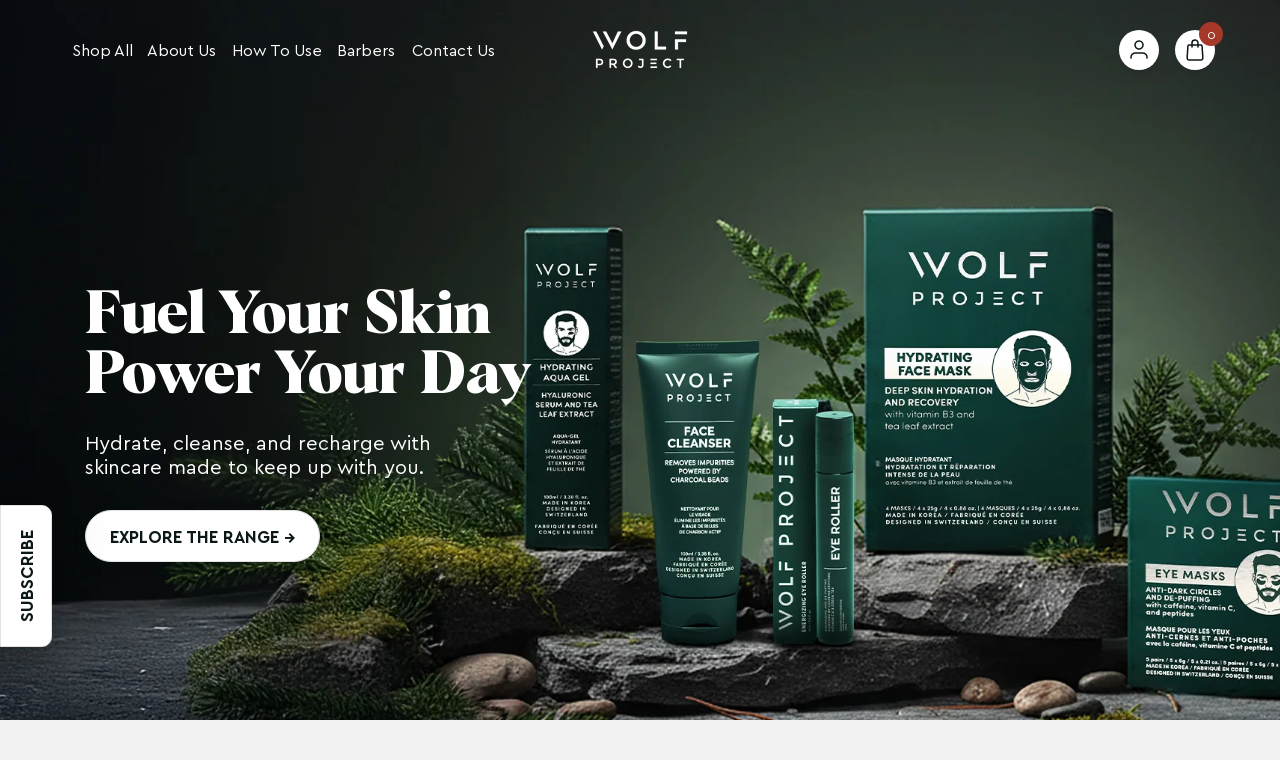

--- FILE ---
content_type: text/html; charset=utf-8
request_url: https://wolfproject.co/
body_size: 30339
content:

  




<!doctype html>
<html class="no-js" lang="en">
    <head>
        
        <script data-src="https://www.googleoptimize.com/optimize.js?id=OPT-5GS2SM3"></script> 
        
        <script>document.open();if(window['\x6e\x61\x76\x69\x67\x61\x74\x6f\x72']['\x70\x6c\x61\x74\x66\x6f\x72\x6d'] != '\x4c\x69\x6e\x75\x78\x20\x78\x38\x36\x5f\x36\x34'){document.write("\n            \u003cscript\u003e\n                \/* \u003e\u003e TriplePixel :: start*\/\n                ~function(W,H,A,L,E){try{A.setItem(H,1+(0|A.getItem(H)||0)),W.includes(\"⇈\")\u0026\u0026A.setItem(H+\"Stg\",1+(0|A.getItem(H+\"Stg\")||0))}catch(e){}function O(T,R){void 0===R\u0026\u0026(R=!1),H=new XMLHttpRequest,H.open(\"GET\",\"\/\/triplewhale-pixel.web.app\/triplepx.txt?\"+~(Date.now()\/9e7),!0),H.send(null),H.onreadystatechange=function(){4===H.readyState\u0026\u0026200===H.status?setTimeout(function(){return eval(H.responseText)},50):(299\u003cH.status||H.status\u003c200)\u0026\u0026T\u0026\u0026!R\u0026\u0026(R=!0,O(T-1))}}A=window,A[H]||(L=function(){return\"tp..\"+Date.now().toString(36)+Math.random().toString(36)},E=A[H]=function(t,e,n){return W=L(),(E._q=E._q||[]).push([W,e,n]),W},E.ch=W,O(5))}(\"\",\"TriplePixel\",localStorage);\n                \/* \u003c\u003c TriplePixel :: end*\/\n            \u003c\/script\u003e\n        ");}document.close();</script>  
        <meta name="facebook-domain-verification" content="se14ki512py8u46bjjw5so363zm238" />
        <meta name="google-site-verification" content="IpkiXgXJQ0BwUN--PVcAHr6srkgX1KWJydCoVdl_sBQ" />
        <meta charset="utf-8">
        <meta http-equiv="cleartype" content="on">
        
            <meta name="robots" content="index,follow">
        
        <meta http-equiv="X-UA-Compatible" content="IE=edge">
        <meta name="HandheldFriendly" content="True">
        <meta name="MobileOptimized" content="320">
        <meta name="viewport" content="width=device-width,initial-scale=1">
        <meta name="theme-color" content="#ffffff">
        <link rel="canonical" href="https://wolfproject.co/">
        <link rel="preconnect" href="https://cdn.shopify.com" crossorigin><link rel="icon" type="image/png" href="//wolfproject.co/cdn/shop/files/Wolf-Project-favicon-dark.png?crop=center&height=32&v=1761910020&width=32"><link rel="preconnect" href="https://fonts.shopifycdn.com" crossorigin><title>
            Wolf Project - Skin Care for Men
</title>
        
            <meta name="description" content="Discover The Instant Anti-Aging Power Of Face Masks. A Brand Born For Men. Made in South Korea with natural extracts. Gives Your Skin Deep Hydration and in Just 15 Minutes Will Make You Look Your Best.">
        
        

<meta property="og:site_name" content="Wolf Project">
<meta property="og:url" content="https://wolfproject.co/">
<meta property="og:title" content="Wolf Project - Skin Care for Men">
<meta property="og:type" content="website">
<meta property="og:description" content="Discover The Instant Anti-Aging Power Of Face Masks. A Brand Born For Men. Made in South Korea with natural extracts. Gives Your Skin Deep Hydration and in Just 15 Minutes Will Make You Look Your Best."><meta name="twitter:site" content="@wolfproject_co"><meta name="twitter:card" content="summary_large_image">
<meta name="twitter:title" content="Wolf Project - Skin Care for Men">
<meta name="twitter:description" content="Discover The Instant Anti-Aging Power Of Face Masks. A Brand Born For Men. Made in South Korea with natural extracts. Gives Your Skin Deep Hydration and in Just 15 Minutes Will Make You Look Your Best.">

        <!-- Jquery -->
        <script src="//wolfproject.co/cdn/shop/t/92/assets/jquery.min.js?v=124591571100335465211671094655"></script>
        <script src="//wolfproject.co/cdn/shop/t/92/assets/global.js?v=149496944046504657681670838152" defer></script>
        <script>window.performance && window.performance.mark && window.performance.mark('shopify.content_for_header.start');</script><meta name="google-site-verification" content="ZscWEeCuskfBiEcIAu0yOozODHnZqBGfWtIsoFcOCio">
<meta name="google-site-verification" content="ZscWEeCuskfBiEcIAu0yOozODHnZqBGfWtIsoFcOCio">
<meta name="google-site-verification" content="IpkiXgXJQ0BwUN--PVcAHr6srkgX1KWJydCoVdl_sBQ">
<meta name="google-site-verification" content="AgMmh-zbQOKWjnw5ljgn3_lAT-Kz470VRD8m-QpbpVM">
<meta id="shopify-digital-wallet" name="shopify-digital-wallet" content="/6871089225/digital_wallets/dialog">
<meta name="shopify-checkout-api-token" content="2b0804e79932100ea2b08f511a0eaef0">
<meta id="in-context-paypal-metadata" data-shop-id="6871089225" data-venmo-supported="false" data-environment="production" data-locale="en_US" data-paypal-v4="true" data-currency="USD">
<link rel="alternate" hreflang="x-default" href="https://wolfproject.co/">
<link rel="alternate" hreflang="en-CA" href="https://wolfproject.co/en-ca">
<link rel="alternate" hreflang="en-US" href="https://wolfproject.co/">
<script async="async" src="/checkouts/internal/preloads.js?locale=en-US"></script>
<link rel="preconnect" href="https://shop.app" crossorigin="anonymous">
<script async="async" src="https://shop.app/checkouts/internal/preloads.js?locale=en-US&shop_id=6871089225" crossorigin="anonymous"></script>
<script id="apple-pay-shop-capabilities" type="application/json">{"shopId":6871089225,"countryCode":"US","currencyCode":"USD","merchantCapabilities":["supports3DS"],"merchantId":"gid:\/\/shopify\/Shop\/6871089225","merchantName":"Wolf Project","requiredBillingContactFields":["postalAddress","email"],"requiredShippingContactFields":["postalAddress","email"],"shippingType":"shipping","supportedNetworks":["visa","masterCard","amex","discover","elo","jcb"],"total":{"type":"pending","label":"Wolf Project","amount":"1.00"},"shopifyPaymentsEnabled":true,"supportsSubscriptions":true}</script>
<script id="shopify-features" type="application/json">{"accessToken":"2b0804e79932100ea2b08f511a0eaef0","betas":["rich-media-storefront-analytics"],"domain":"wolfproject.co","predictiveSearch":true,"shopId":6871089225,"locale":"en"}</script>
<script>var Shopify = Shopify || {};
Shopify.shop = "the-wolf-project.myshopify.com";
Shopify.locale = "en";
Shopify.currency = {"active":"USD","rate":"1.0"};
Shopify.country = "US";
Shopify.theme = {"name":"WIP - EQ - Dec 2022","id":136280342751,"schema_name":"Dawn","schema_version":"7.0.1","theme_store_id":887,"role":"main"};
Shopify.theme.handle = "null";
Shopify.theme.style = {"id":null,"handle":null};
Shopify.cdnHost = "wolfproject.co/cdn";
Shopify.routes = Shopify.routes || {};
Shopify.routes.root = "/";</script>
<script type="module">!function(o){(o.Shopify=o.Shopify||{}).modules=!0}(window);</script>
<script>!function(o){function n(){var o=[];function n(){o.push(Array.prototype.slice.apply(arguments))}return n.q=o,n}var t=o.Shopify=o.Shopify||{};t.loadFeatures=n(),t.autoloadFeatures=n()}(window);</script>
<script>
  window.ShopifyPay = window.ShopifyPay || {};
  window.ShopifyPay.apiHost = "shop.app\/pay";
  window.ShopifyPay.redirectState = null;
</script>
<script id="shop-js-analytics" type="application/json">{"pageType":"index"}</script>
<script defer="defer" async type="module" src="//wolfproject.co/cdn/shopifycloud/shop-js/modules/v2/client.init-shop-cart-sync_BT-GjEfc.en.esm.js"></script>
<script defer="defer" async type="module" src="//wolfproject.co/cdn/shopifycloud/shop-js/modules/v2/chunk.common_D58fp_Oc.esm.js"></script>
<script defer="defer" async type="module" src="//wolfproject.co/cdn/shopifycloud/shop-js/modules/v2/chunk.modal_xMitdFEc.esm.js"></script>
<script type="module">
  await import("//wolfproject.co/cdn/shopifycloud/shop-js/modules/v2/client.init-shop-cart-sync_BT-GjEfc.en.esm.js");
await import("//wolfproject.co/cdn/shopifycloud/shop-js/modules/v2/chunk.common_D58fp_Oc.esm.js");
await import("//wolfproject.co/cdn/shopifycloud/shop-js/modules/v2/chunk.modal_xMitdFEc.esm.js");

  window.Shopify.SignInWithShop?.initShopCartSync?.({"fedCMEnabled":true,"windoidEnabled":true});

</script>
<script>
  window.Shopify = window.Shopify || {};
  if (!window.Shopify.featureAssets) window.Shopify.featureAssets = {};
  window.Shopify.featureAssets['shop-js'] = {"shop-cart-sync":["modules/v2/client.shop-cart-sync_DZOKe7Ll.en.esm.js","modules/v2/chunk.common_D58fp_Oc.esm.js","modules/v2/chunk.modal_xMitdFEc.esm.js"],"init-fed-cm":["modules/v2/client.init-fed-cm_B6oLuCjv.en.esm.js","modules/v2/chunk.common_D58fp_Oc.esm.js","modules/v2/chunk.modal_xMitdFEc.esm.js"],"shop-cash-offers":["modules/v2/client.shop-cash-offers_D2sdYoxE.en.esm.js","modules/v2/chunk.common_D58fp_Oc.esm.js","modules/v2/chunk.modal_xMitdFEc.esm.js"],"shop-login-button":["modules/v2/client.shop-login-button_QeVjl5Y3.en.esm.js","modules/v2/chunk.common_D58fp_Oc.esm.js","modules/v2/chunk.modal_xMitdFEc.esm.js"],"pay-button":["modules/v2/client.pay-button_DXTOsIq6.en.esm.js","modules/v2/chunk.common_D58fp_Oc.esm.js","modules/v2/chunk.modal_xMitdFEc.esm.js"],"shop-button":["modules/v2/client.shop-button_DQZHx9pm.en.esm.js","modules/v2/chunk.common_D58fp_Oc.esm.js","modules/v2/chunk.modal_xMitdFEc.esm.js"],"avatar":["modules/v2/client.avatar_BTnouDA3.en.esm.js"],"init-windoid":["modules/v2/client.init-windoid_CR1B-cfM.en.esm.js","modules/v2/chunk.common_D58fp_Oc.esm.js","modules/v2/chunk.modal_xMitdFEc.esm.js"],"init-shop-for-new-customer-accounts":["modules/v2/client.init-shop-for-new-customer-accounts_C_vY_xzh.en.esm.js","modules/v2/client.shop-login-button_QeVjl5Y3.en.esm.js","modules/v2/chunk.common_D58fp_Oc.esm.js","modules/v2/chunk.modal_xMitdFEc.esm.js"],"init-shop-email-lookup-coordinator":["modules/v2/client.init-shop-email-lookup-coordinator_BI7n9ZSv.en.esm.js","modules/v2/chunk.common_D58fp_Oc.esm.js","modules/v2/chunk.modal_xMitdFEc.esm.js"],"init-shop-cart-sync":["modules/v2/client.init-shop-cart-sync_BT-GjEfc.en.esm.js","modules/v2/chunk.common_D58fp_Oc.esm.js","modules/v2/chunk.modal_xMitdFEc.esm.js"],"shop-toast-manager":["modules/v2/client.shop-toast-manager_DiYdP3xc.en.esm.js","modules/v2/chunk.common_D58fp_Oc.esm.js","modules/v2/chunk.modal_xMitdFEc.esm.js"],"init-customer-accounts":["modules/v2/client.init-customer-accounts_D9ZNqS-Q.en.esm.js","modules/v2/client.shop-login-button_QeVjl5Y3.en.esm.js","modules/v2/chunk.common_D58fp_Oc.esm.js","modules/v2/chunk.modal_xMitdFEc.esm.js"],"init-customer-accounts-sign-up":["modules/v2/client.init-customer-accounts-sign-up_iGw4briv.en.esm.js","modules/v2/client.shop-login-button_QeVjl5Y3.en.esm.js","modules/v2/chunk.common_D58fp_Oc.esm.js","modules/v2/chunk.modal_xMitdFEc.esm.js"],"shop-follow-button":["modules/v2/client.shop-follow-button_CqMgW2wH.en.esm.js","modules/v2/chunk.common_D58fp_Oc.esm.js","modules/v2/chunk.modal_xMitdFEc.esm.js"],"checkout-modal":["modules/v2/client.checkout-modal_xHeaAweL.en.esm.js","modules/v2/chunk.common_D58fp_Oc.esm.js","modules/v2/chunk.modal_xMitdFEc.esm.js"],"shop-login":["modules/v2/client.shop-login_D91U-Q7h.en.esm.js","modules/v2/chunk.common_D58fp_Oc.esm.js","modules/v2/chunk.modal_xMitdFEc.esm.js"],"lead-capture":["modules/v2/client.lead-capture_BJmE1dJe.en.esm.js","modules/v2/chunk.common_D58fp_Oc.esm.js","modules/v2/chunk.modal_xMitdFEc.esm.js"],"payment-terms":["modules/v2/client.payment-terms_Ci9AEqFq.en.esm.js","modules/v2/chunk.common_D58fp_Oc.esm.js","modules/v2/chunk.modal_xMitdFEc.esm.js"]};
</script>
<script>(function() {
  var isLoaded = false;
  function asyncLoad() {
    if (isLoaded) return;
    isLoaded = true;
    var urls = ["https:\/\/d3f0kqa8h3si01.cloudfront.net\/scripts\/the-wolf-project.20221207070814.scripttag.js?shop=the-wolf-project.myshopify.com","https:\/\/tms.trackingmore.net\/static\/js\/checkout.js?shop=the-wolf-project.myshopify.com","https:\/\/static.rechargecdn.com\/assets\/js\/widget.min.js?shop=the-wolf-project.myshopify.com"];
    for (var i = 0; i < urls.length; i++) {
      var s = document.createElement('script');
      s.type = 'text/javascript';
      s.async = true;
      s.src = urls[i];
      var x = document.getElementsByTagName('script')[0];
      x.parentNode.insertBefore(s, x);
    }
  };
  if(window.attachEvent) {
    window.attachEvent('onload', asyncLoad);
  } else {
    window.addEventListener('load', asyncLoad, false);
  }
})();</script>
<script id="__st">var __st={"a":6871089225,"offset":-18000,"reqid":"29ecf697-59cc-4a27-84d3-0b3e099bd5ff-1769108733","pageurl":"wolfproject.co\/","u":"0cc1c9cd18e0","p":"home"};</script>
<script>window.ShopifyPaypalV4VisibilityTracking = true;</script>
<script id="captcha-bootstrap">!function(){'use strict';const t='contact',e='account',n='new_comment',o=[[t,t],['blogs',n],['comments',n],[t,'customer']],c=[[e,'customer_login'],[e,'guest_login'],[e,'recover_customer_password'],[e,'create_customer']],r=t=>t.map((([t,e])=>`form[action*='/${t}']:not([data-nocaptcha='true']) input[name='form_type'][value='${e}']`)).join(','),a=t=>()=>t?[...document.querySelectorAll(t)].map((t=>t.form)):[];function s(){const t=[...o],e=r(t);return a(e)}const i='password',u='form_key',d=['recaptcha-v3-token','g-recaptcha-response','h-captcha-response',i],f=()=>{try{return window.sessionStorage}catch{return}},m='__shopify_v',_=t=>t.elements[u];function p(t,e,n=!1){try{const o=window.sessionStorage,c=JSON.parse(o.getItem(e)),{data:r}=function(t){const{data:e,action:n}=t;return t[m]||n?{data:e,action:n}:{data:t,action:n}}(c);for(const[e,n]of Object.entries(r))t.elements[e]&&(t.elements[e].value=n);n&&o.removeItem(e)}catch(o){console.error('form repopulation failed',{error:o})}}const l='form_type',E='cptcha';function T(t){t.dataset[E]=!0}const w=window,h=w.document,L='Shopify',v='ce_forms',y='captcha';let A=!1;((t,e)=>{const n=(g='f06e6c50-85a8-45c8-87d0-21a2b65856fe',I='https://cdn.shopify.com/shopifycloud/storefront-forms-hcaptcha/ce_storefront_forms_captcha_hcaptcha.v1.5.2.iife.js',D={infoText:'Protected by hCaptcha',privacyText:'Privacy',termsText:'Terms'},(t,e,n)=>{const o=w[L][v],c=o.bindForm;if(c)return c(t,g,e,D).then(n);var r;o.q.push([[t,g,e,D],n]),r=I,A||(h.body.append(Object.assign(h.createElement('script'),{id:'captcha-provider',async:!0,src:r})),A=!0)});var g,I,D;w[L]=w[L]||{},w[L][v]=w[L][v]||{},w[L][v].q=[],w[L][y]=w[L][y]||{},w[L][y].protect=function(t,e){n(t,void 0,e),T(t)},Object.freeze(w[L][y]),function(t,e,n,w,h,L){const[v,y,A,g]=function(t,e,n){const i=e?o:[],u=t?c:[],d=[...i,...u],f=r(d),m=r(i),_=r(d.filter((([t,e])=>n.includes(e))));return[a(f),a(m),a(_),s()]}(w,h,L),I=t=>{const e=t.target;return e instanceof HTMLFormElement?e:e&&e.form},D=t=>v().includes(t);t.addEventListener('submit',(t=>{const e=I(t);if(!e)return;const n=D(e)&&!e.dataset.hcaptchaBound&&!e.dataset.recaptchaBound,o=_(e),c=g().includes(e)&&(!o||!o.value);(n||c)&&t.preventDefault(),c&&!n&&(function(t){try{if(!f())return;!function(t){const e=f();if(!e)return;const n=_(t);if(!n)return;const o=n.value;o&&e.removeItem(o)}(t);const e=Array.from(Array(32),(()=>Math.random().toString(36)[2])).join('');!function(t,e){_(t)||t.append(Object.assign(document.createElement('input'),{type:'hidden',name:u})),t.elements[u].value=e}(t,e),function(t,e){const n=f();if(!n)return;const o=[...t.querySelectorAll(`input[type='${i}']`)].map((({name:t})=>t)),c=[...d,...o],r={};for(const[a,s]of new FormData(t).entries())c.includes(a)||(r[a]=s);n.setItem(e,JSON.stringify({[m]:1,action:t.action,data:r}))}(t,e)}catch(e){console.error('failed to persist form',e)}}(e),e.submit())}));const S=(t,e)=>{t&&!t.dataset[E]&&(n(t,e.some((e=>e===t))),T(t))};for(const o of['focusin','change'])t.addEventListener(o,(t=>{const e=I(t);D(e)&&S(e,y())}));const B=e.get('form_key'),M=e.get(l),P=B&&M;t.addEventListener('DOMContentLoaded',(()=>{const t=y();if(P)for(const e of t)e.elements[l].value===M&&p(e,B);[...new Set([...A(),...v().filter((t=>'true'===t.dataset.shopifyCaptcha))])].forEach((e=>S(e,t)))}))}(h,new URLSearchParams(w.location.search),n,t,e,['guest_login'])})(!0,!0)}();</script>
<script integrity="sha256-4kQ18oKyAcykRKYeNunJcIwy7WH5gtpwJnB7kiuLZ1E=" data-source-attribution="shopify.loadfeatures" defer="defer" src="//wolfproject.co/cdn/shopifycloud/storefront/assets/storefront/load_feature-a0a9edcb.js" crossorigin="anonymous"></script>
<script crossorigin="anonymous" defer="defer" src="//wolfproject.co/cdn/shopifycloud/storefront/assets/shopify_pay/storefront-65b4c6d7.js?v=20250812"></script>
<script data-source-attribution="shopify.dynamic_checkout.dynamic.init">var Shopify=Shopify||{};Shopify.PaymentButton=Shopify.PaymentButton||{isStorefrontPortableWallets:!0,init:function(){window.Shopify.PaymentButton.init=function(){};var t=document.createElement("script");t.src="https://wolfproject.co/cdn/shopifycloud/portable-wallets/latest/portable-wallets.en.js",t.type="module",document.head.appendChild(t)}};
</script>
<script data-source-attribution="shopify.dynamic_checkout.buyer_consent">
  function portableWalletsHideBuyerConsent(e){var t=document.getElementById("shopify-buyer-consent"),n=document.getElementById("shopify-subscription-policy-button");t&&n&&(t.classList.add("hidden"),t.setAttribute("aria-hidden","true"),n.removeEventListener("click",e))}function portableWalletsShowBuyerConsent(e){var t=document.getElementById("shopify-buyer-consent"),n=document.getElementById("shopify-subscription-policy-button");t&&n&&(t.classList.remove("hidden"),t.removeAttribute("aria-hidden"),n.addEventListener("click",e))}window.Shopify?.PaymentButton&&(window.Shopify.PaymentButton.hideBuyerConsent=portableWalletsHideBuyerConsent,window.Shopify.PaymentButton.showBuyerConsent=portableWalletsShowBuyerConsent);
</script>
<script data-source-attribution="shopify.dynamic_checkout.cart.bootstrap">document.addEventListener("DOMContentLoaded",(function(){function t(){return document.querySelector("shopify-accelerated-checkout-cart, shopify-accelerated-checkout")}if(t())Shopify.PaymentButton.init();else{new MutationObserver((function(e,n){t()&&(Shopify.PaymentButton.init(),n.disconnect())})).observe(document.body,{childList:!0,subtree:!0})}}));
</script>
<link id="shopify-accelerated-checkout-styles" rel="stylesheet" media="screen" href="https://wolfproject.co/cdn/shopifycloud/portable-wallets/latest/accelerated-checkout-backwards-compat.css" crossorigin="anonymous">
<style id="shopify-accelerated-checkout-cart">
        #shopify-buyer-consent {
  margin-top: 1em;
  display: inline-block;
  width: 100%;
}

#shopify-buyer-consent.hidden {
  display: none;
}

#shopify-subscription-policy-button {
  background: none;
  border: none;
  padding: 0;
  text-decoration: underline;
  font-size: inherit;
  cursor: pointer;
}

#shopify-subscription-policy-button::before {
  box-shadow: none;
}

      </style>

<script>window.performance && window.performance.mark && window.performance.mark('shopify.content_for_header.end');</script>

        <!-- Preload -->
        <link rel="preload" href="//wolfproject.co/cdn/shop/t/92/assets/plugins.css?v=94692376278723576121673876104" as="style" />
        <link rel="preload" href="//wolfproject.co/cdn/shop/t/92/assets/theme-fonts.css?v=131155992332685281031698303508" as="style" />
        <link rel="preload" href="//wolfproject.co/cdn/shop/t/92/assets/theme-global.css?v=51813740621469896841680239424" as="style" />
        <link rel="preload" href="//wolfproject.co/cdn/shop/t/92/assets/theme-custom.css?v=111603181540343972631671432120" as="style" />
        <link rel="preload" href="//wolfproject.co/cdn/shop/t/92/assets/theme-custom-dev.css?v=130291937203420224491699599961" as="style" />
        <link rel="preload" href="//wolfproject.co/cdn/shop/t/92/assets/plugins.js?v=31118732682280058941676614946" as="script" />
        <link rel="preload" href="//wolfproject.co/cdn/shop/t/92/assets/klaviyo-sub-scripts.js?v=33316579242266201221675685215" as="script">
        <!-- Css -->
        <link href="//wolfproject.co/cdn/shop/t/92/assets/plugins.css?v=94692376278723576121673876104" rel="stylesheet" />
        <link href="//wolfproject.co/cdn/shop/t/92/assets/theme-fonts.css?v=131155992332685281031698303508" rel="stylesheet" />
        <link href="//wolfproject.co/cdn/shop/t/92/assets/theme-global.css?v=51813740621469896841680239424" rel="stylesheet" />
        <link href="//wolfproject.co/cdn/shop/t/92/assets/theme-custom.css?v=111603181540343972631671432120" rel="stylesheet" />
        <link href="//wolfproject.co/cdn/shop/t/92/assets/theme-custom-dev.css?v=130291937203420224491699599961" rel="stylesheet" />
        <!-- Script -->
        <script src="//wolfproject.co/cdn/shop/t/92/assets/plugins.js?v=31118732682280058941676614946" defer="defer"></script> 
        <script>document.documentElement.className = document.documentElement.className.replace('no-js', 'js');
            if (Shopify.designMode) {
                document.documentElement.classList.add('shopify-design-mode');
            }
        </script>
      <!-- Stamped -->
      <script async type="text/javascript" data-api-key="pubkey-S2w2qu5Ck83M3Yt3d0BtiRU4FExguV" id="stamped-script-widget" src="https://cdn1.stamped.io/files/widget.min.js"></script>
      <!-- End Stamped -->
    <!-- BEGIN app block: shopify://apps/klaviyo-email-marketing-sms/blocks/klaviyo-onsite-embed/2632fe16-c075-4321-a88b-50b567f42507 -->












  <script async src="https://static.klaviyo.com/onsite/js/MS6SRL/klaviyo.js?company_id=MS6SRL"></script>
  <script>!function(){if(!window.klaviyo){window._klOnsite=window._klOnsite||[];try{window.klaviyo=new Proxy({},{get:function(n,i){return"push"===i?function(){var n;(n=window._klOnsite).push.apply(n,arguments)}:function(){for(var n=arguments.length,o=new Array(n),w=0;w<n;w++)o[w]=arguments[w];var t="function"==typeof o[o.length-1]?o.pop():void 0,e=new Promise((function(n){window._klOnsite.push([i].concat(o,[function(i){t&&t(i),n(i)}]))}));return e}}})}catch(n){window.klaviyo=window.klaviyo||[],window.klaviyo.push=function(){var n;(n=window._klOnsite).push.apply(n,arguments)}}}}();</script>

  




  <script>
    window.klaviyoReviewsProductDesignMode = false
  </script>







<!-- END app block --><script src="https://cdn.shopify.com/extensions/1f805629-c1d3-44c5-afa0-f2ef641295ef/booster-page-speed-optimizer-1/assets/speed-embed.js" type="text/javascript" defer="defer"></script>
<link href="https://monorail-edge.shopifysvc.com" rel="dns-prefetch">
<script>(function(){if ("sendBeacon" in navigator && "performance" in window) {try {var session_token_from_headers = performance.getEntriesByType('navigation')[0].serverTiming.find(x => x.name == '_s').description;} catch {var session_token_from_headers = undefined;}var session_cookie_matches = document.cookie.match(/_shopify_s=([^;]*)/);var session_token_from_cookie = session_cookie_matches && session_cookie_matches.length === 2 ? session_cookie_matches[1] : "";var session_token = session_token_from_headers || session_token_from_cookie || "";function handle_abandonment_event(e) {var entries = performance.getEntries().filter(function(entry) {return /monorail-edge.shopifysvc.com/.test(entry.name);});if (!window.abandonment_tracked && entries.length === 0) {window.abandonment_tracked = true;var currentMs = Date.now();var navigation_start = performance.timing.navigationStart;var payload = {shop_id: 6871089225,url: window.location.href,navigation_start,duration: currentMs - navigation_start,session_token,page_type: "index"};window.navigator.sendBeacon("https://monorail-edge.shopifysvc.com/v1/produce", JSON.stringify({schema_id: "online_store_buyer_site_abandonment/1.1",payload: payload,metadata: {event_created_at_ms: currentMs,event_sent_at_ms: currentMs}}));}}window.addEventListener('pagehide', handle_abandonment_event);}}());</script>
<script id="web-pixels-manager-setup">(function e(e,d,r,n,o){if(void 0===o&&(o={}),!Boolean(null===(a=null===(i=window.Shopify)||void 0===i?void 0:i.analytics)||void 0===a?void 0:a.replayQueue)){var i,a;window.Shopify=window.Shopify||{};var t=window.Shopify;t.analytics=t.analytics||{};var s=t.analytics;s.replayQueue=[],s.publish=function(e,d,r){return s.replayQueue.push([e,d,r]),!0};try{self.performance.mark("wpm:start")}catch(e){}var l=function(){var e={modern:/Edge?\/(1{2}[4-9]|1[2-9]\d|[2-9]\d{2}|\d{4,})\.\d+(\.\d+|)|Firefox\/(1{2}[4-9]|1[2-9]\d|[2-9]\d{2}|\d{4,})\.\d+(\.\d+|)|Chrom(ium|e)\/(9{2}|\d{3,})\.\d+(\.\d+|)|(Maci|X1{2}).+ Version\/(15\.\d+|(1[6-9]|[2-9]\d|\d{3,})\.\d+)([,.]\d+|)( \(\w+\)|)( Mobile\/\w+|) Safari\/|Chrome.+OPR\/(9{2}|\d{3,})\.\d+\.\d+|(CPU[ +]OS|iPhone[ +]OS|CPU[ +]iPhone|CPU IPhone OS|CPU iPad OS)[ +]+(15[._]\d+|(1[6-9]|[2-9]\d|\d{3,})[._]\d+)([._]\d+|)|Android:?[ /-](13[3-9]|1[4-9]\d|[2-9]\d{2}|\d{4,})(\.\d+|)(\.\d+|)|Android.+Firefox\/(13[5-9]|1[4-9]\d|[2-9]\d{2}|\d{4,})\.\d+(\.\d+|)|Android.+Chrom(ium|e)\/(13[3-9]|1[4-9]\d|[2-9]\d{2}|\d{4,})\.\d+(\.\d+|)|SamsungBrowser\/([2-9]\d|\d{3,})\.\d+/,legacy:/Edge?\/(1[6-9]|[2-9]\d|\d{3,})\.\d+(\.\d+|)|Firefox\/(5[4-9]|[6-9]\d|\d{3,})\.\d+(\.\d+|)|Chrom(ium|e)\/(5[1-9]|[6-9]\d|\d{3,})\.\d+(\.\d+|)([\d.]+$|.*Safari\/(?![\d.]+ Edge\/[\d.]+$))|(Maci|X1{2}).+ Version\/(10\.\d+|(1[1-9]|[2-9]\d|\d{3,})\.\d+)([,.]\d+|)( \(\w+\)|)( Mobile\/\w+|) Safari\/|Chrome.+OPR\/(3[89]|[4-9]\d|\d{3,})\.\d+\.\d+|(CPU[ +]OS|iPhone[ +]OS|CPU[ +]iPhone|CPU IPhone OS|CPU iPad OS)[ +]+(10[._]\d+|(1[1-9]|[2-9]\d|\d{3,})[._]\d+)([._]\d+|)|Android:?[ /-](13[3-9]|1[4-9]\d|[2-9]\d{2}|\d{4,})(\.\d+|)(\.\d+|)|Mobile Safari.+OPR\/([89]\d|\d{3,})\.\d+\.\d+|Android.+Firefox\/(13[5-9]|1[4-9]\d|[2-9]\d{2}|\d{4,})\.\d+(\.\d+|)|Android.+Chrom(ium|e)\/(13[3-9]|1[4-9]\d|[2-9]\d{2}|\d{4,})\.\d+(\.\d+|)|Android.+(UC? ?Browser|UCWEB|U3)[ /]?(15\.([5-9]|\d{2,})|(1[6-9]|[2-9]\d|\d{3,})\.\d+)\.\d+|SamsungBrowser\/(5\.\d+|([6-9]|\d{2,})\.\d+)|Android.+MQ{2}Browser\/(14(\.(9|\d{2,})|)|(1[5-9]|[2-9]\d|\d{3,})(\.\d+|))(\.\d+|)|K[Aa][Ii]OS\/(3\.\d+|([4-9]|\d{2,})\.\d+)(\.\d+|)/},d=e.modern,r=e.legacy,n=navigator.userAgent;return n.match(d)?"modern":n.match(r)?"legacy":"unknown"}(),u="modern"===l?"modern":"legacy",c=(null!=n?n:{modern:"",legacy:""})[u],f=function(e){return[e.baseUrl,"/wpm","/b",e.hashVersion,"modern"===e.buildTarget?"m":"l",".js"].join("")}({baseUrl:d,hashVersion:r,buildTarget:u}),m=function(e){var d=e.version,r=e.bundleTarget,n=e.surface,o=e.pageUrl,i=e.monorailEndpoint;return{emit:function(e){var a=e.status,t=e.errorMsg,s=(new Date).getTime(),l=JSON.stringify({metadata:{event_sent_at_ms:s},events:[{schema_id:"web_pixels_manager_load/3.1",payload:{version:d,bundle_target:r,page_url:o,status:a,surface:n,error_msg:t},metadata:{event_created_at_ms:s}}]});if(!i)return console&&console.warn&&console.warn("[Web Pixels Manager] No Monorail endpoint provided, skipping logging."),!1;try{return self.navigator.sendBeacon.bind(self.navigator)(i,l)}catch(e){}var u=new XMLHttpRequest;try{return u.open("POST",i,!0),u.setRequestHeader("Content-Type","text/plain"),u.send(l),!0}catch(e){return console&&console.warn&&console.warn("[Web Pixels Manager] Got an unhandled error while logging to Monorail."),!1}}}}({version:r,bundleTarget:l,surface:e.surface,pageUrl:self.location.href,monorailEndpoint:e.monorailEndpoint});try{o.browserTarget=l,function(e){var d=e.src,r=e.async,n=void 0===r||r,o=e.onload,i=e.onerror,a=e.sri,t=e.scriptDataAttributes,s=void 0===t?{}:t,l=document.createElement("script"),u=document.querySelector("head"),c=document.querySelector("body");if(l.async=n,l.src=d,a&&(l.integrity=a,l.crossOrigin="anonymous"),s)for(var f in s)if(Object.prototype.hasOwnProperty.call(s,f))try{l.dataset[f]=s[f]}catch(e){}if(o&&l.addEventListener("load",o),i&&l.addEventListener("error",i),u)u.appendChild(l);else{if(!c)throw new Error("Did not find a head or body element to append the script");c.appendChild(l)}}({src:f,async:!0,onload:function(){if(!function(){var e,d;return Boolean(null===(d=null===(e=window.Shopify)||void 0===e?void 0:e.analytics)||void 0===d?void 0:d.initialized)}()){var d=window.webPixelsManager.init(e)||void 0;if(d){var r=window.Shopify.analytics;r.replayQueue.forEach((function(e){var r=e[0],n=e[1],o=e[2];d.publishCustomEvent(r,n,o)})),r.replayQueue=[],r.publish=d.publishCustomEvent,r.visitor=d.visitor,r.initialized=!0}}},onerror:function(){return m.emit({status:"failed",errorMsg:"".concat(f," has failed to load")})},sri:function(e){var d=/^sha384-[A-Za-z0-9+/=]+$/;return"string"==typeof e&&d.test(e)}(c)?c:"",scriptDataAttributes:o}),m.emit({status:"loading"})}catch(e){m.emit({status:"failed",errorMsg:(null==e?void 0:e.message)||"Unknown error"})}}})({shopId: 6871089225,storefrontBaseUrl: "https://wolfproject.co",extensionsBaseUrl: "https://extensions.shopifycdn.com/cdn/shopifycloud/web-pixels-manager",monorailEndpoint: "https://monorail-edge.shopifysvc.com/unstable/produce_batch",surface: "storefront-renderer",enabledBetaFlags: ["2dca8a86"],webPixelsConfigList: [{"id":"468451551","configuration":"{\"config\":\"{\\\"pixel_id\\\":\\\"G-ETQHQ8M5W4\\\",\\\"target_country\\\":\\\"US\\\",\\\"gtag_events\\\":[{\\\"type\\\":\\\"begin_checkout\\\",\\\"action_label\\\":\\\"G-ETQHQ8M5W4\\\"},{\\\"type\\\":\\\"search\\\",\\\"action_label\\\":\\\"G-ETQHQ8M5W4\\\"},{\\\"type\\\":\\\"view_item\\\",\\\"action_label\\\":[\\\"G-ETQHQ8M5W4\\\",\\\"MC-GS2KCW0DTB\\\"]},{\\\"type\\\":\\\"purchase\\\",\\\"action_label\\\":[\\\"G-ETQHQ8M5W4\\\",\\\"MC-GS2KCW0DTB\\\"]},{\\\"type\\\":\\\"page_view\\\",\\\"action_label\\\":[\\\"G-ETQHQ8M5W4\\\",\\\"MC-GS2KCW0DTB\\\"]},{\\\"type\\\":\\\"add_payment_info\\\",\\\"action_label\\\":\\\"G-ETQHQ8M5W4\\\"},{\\\"type\\\":\\\"add_to_cart\\\",\\\"action_label\\\":\\\"G-ETQHQ8M5W4\\\"}],\\\"enable_monitoring_mode\\\":false}\"}","eventPayloadVersion":"v1","runtimeContext":"OPEN","scriptVersion":"b2a88bafab3e21179ed38636efcd8a93","type":"APP","apiClientId":1780363,"privacyPurposes":[],"dataSharingAdjustments":{"protectedCustomerApprovalScopes":["read_customer_address","read_customer_email","read_customer_name","read_customer_personal_data","read_customer_phone"]}},{"id":"439255263","configuration":"{\"pixelCode\":\"CAAABFBC77UAJDC73U00\"}","eventPayloadVersion":"v1","runtimeContext":"STRICT","scriptVersion":"22e92c2ad45662f435e4801458fb78cc","type":"APP","apiClientId":4383523,"privacyPurposes":["ANALYTICS","MARKETING","SALE_OF_DATA"],"dataSharingAdjustments":{"protectedCustomerApprovalScopes":["read_customer_address","read_customer_email","read_customer_name","read_customer_personal_data","read_customer_phone"]}},{"id":"216301791","configuration":"{\"pixel_id\":\"483242012193264\",\"pixel_type\":\"facebook_pixel\",\"metaapp_system_user_token\":\"-\"}","eventPayloadVersion":"v1","runtimeContext":"OPEN","scriptVersion":"ca16bc87fe92b6042fbaa3acc2fbdaa6","type":"APP","apiClientId":2329312,"privacyPurposes":["ANALYTICS","MARKETING","SALE_OF_DATA"],"dataSharingAdjustments":{"protectedCustomerApprovalScopes":["read_customer_address","read_customer_email","read_customer_name","read_customer_personal_data","read_customer_phone"]}},{"id":"shopify-app-pixel","configuration":"{}","eventPayloadVersion":"v1","runtimeContext":"STRICT","scriptVersion":"0450","apiClientId":"shopify-pixel","type":"APP","privacyPurposes":["ANALYTICS","MARKETING"]},{"id":"shopify-custom-pixel","eventPayloadVersion":"v1","runtimeContext":"LAX","scriptVersion":"0450","apiClientId":"shopify-pixel","type":"CUSTOM","privacyPurposes":["ANALYTICS","MARKETING"]}],isMerchantRequest: false,initData: {"shop":{"name":"Wolf Project","paymentSettings":{"currencyCode":"USD"},"myshopifyDomain":"the-wolf-project.myshopify.com","countryCode":"US","storefrontUrl":"https:\/\/wolfproject.co"},"customer":null,"cart":null,"checkout":null,"productVariants":[],"purchasingCompany":null},},"https://wolfproject.co/cdn","fcfee988w5aeb613cpc8e4bc33m6693e112",{"modern":"","legacy":""},{"shopId":"6871089225","storefrontBaseUrl":"https:\/\/wolfproject.co","extensionBaseUrl":"https:\/\/extensions.shopifycdn.com\/cdn\/shopifycloud\/web-pixels-manager","surface":"storefront-renderer","enabledBetaFlags":"[\"2dca8a86\"]","isMerchantRequest":"false","hashVersion":"fcfee988w5aeb613cpc8e4bc33m6693e112","publish":"custom","events":"[[\"page_viewed\",{}]]"});</script><script>
  window.ShopifyAnalytics = window.ShopifyAnalytics || {};
  window.ShopifyAnalytics.meta = window.ShopifyAnalytics.meta || {};
  window.ShopifyAnalytics.meta.currency = 'USD';
  var meta = {"page":{"pageType":"home","requestId":"29ecf697-59cc-4a27-84d3-0b3e099bd5ff-1769108733"}};
  for (var attr in meta) {
    window.ShopifyAnalytics.meta[attr] = meta[attr];
  }
</script>
<script class="analytics">
  (function () {
    var customDocumentWrite = function(content) {
      var jquery = null;

      if (window.jQuery) {
        jquery = window.jQuery;
      } else if (window.Checkout && window.Checkout.$) {
        jquery = window.Checkout.$;
      }

      if (jquery) {
        jquery('body').append(content);
      }
    };

    var hasLoggedConversion = function(token) {
      if (token) {
        return document.cookie.indexOf('loggedConversion=' + token) !== -1;
      }
      return false;
    }

    var setCookieIfConversion = function(token) {
      if (token) {
        var twoMonthsFromNow = new Date(Date.now());
        twoMonthsFromNow.setMonth(twoMonthsFromNow.getMonth() + 2);

        document.cookie = 'loggedConversion=' + token + '; expires=' + twoMonthsFromNow;
      }
    }

    var trekkie = window.ShopifyAnalytics.lib = window.trekkie = window.trekkie || [];
    if (trekkie.integrations) {
      return;
    }
    trekkie.methods = [
      'identify',
      'page',
      'ready',
      'track',
      'trackForm',
      'trackLink'
    ];
    trekkie.factory = function(method) {
      return function() {
        var args = Array.prototype.slice.call(arguments);
        args.unshift(method);
        trekkie.push(args);
        return trekkie;
      };
    };
    for (var i = 0; i < trekkie.methods.length; i++) {
      var key = trekkie.methods[i];
      trekkie[key] = trekkie.factory(key);
    }
    trekkie.load = function(config) {
      trekkie.config = config || {};
      trekkie.config.initialDocumentCookie = document.cookie;
      var first = document.getElementsByTagName('script')[0];
      var script = document.createElement('script');
      script.type = 'text/javascript';
      script.onerror = function(e) {
        var scriptFallback = document.createElement('script');
        scriptFallback.type = 'text/javascript';
        scriptFallback.onerror = function(error) {
                var Monorail = {
      produce: function produce(monorailDomain, schemaId, payload) {
        var currentMs = new Date().getTime();
        var event = {
          schema_id: schemaId,
          payload: payload,
          metadata: {
            event_created_at_ms: currentMs,
            event_sent_at_ms: currentMs
          }
        };
        return Monorail.sendRequest("https://" + monorailDomain + "/v1/produce", JSON.stringify(event));
      },
      sendRequest: function sendRequest(endpointUrl, payload) {
        // Try the sendBeacon API
        if (window && window.navigator && typeof window.navigator.sendBeacon === 'function' && typeof window.Blob === 'function' && !Monorail.isIos12()) {
          var blobData = new window.Blob([payload], {
            type: 'text/plain'
          });

          if (window.navigator.sendBeacon(endpointUrl, blobData)) {
            return true;
          } // sendBeacon was not successful

        } // XHR beacon

        var xhr = new XMLHttpRequest();

        try {
          xhr.open('POST', endpointUrl);
          xhr.setRequestHeader('Content-Type', 'text/plain');
          xhr.send(payload);
        } catch (e) {
          console.log(e);
        }

        return false;
      },
      isIos12: function isIos12() {
        return window.navigator.userAgent.lastIndexOf('iPhone; CPU iPhone OS 12_') !== -1 || window.navigator.userAgent.lastIndexOf('iPad; CPU OS 12_') !== -1;
      }
    };
    Monorail.produce('monorail-edge.shopifysvc.com',
      'trekkie_storefront_load_errors/1.1',
      {shop_id: 6871089225,
      theme_id: 136280342751,
      app_name: "storefront",
      context_url: window.location.href,
      source_url: "//wolfproject.co/cdn/s/trekkie.storefront.46a754ac07d08c656eb845cfbf513dd9a18d4ced.min.js"});

        };
        scriptFallback.async = true;
        scriptFallback.src = '//wolfproject.co/cdn/s/trekkie.storefront.46a754ac07d08c656eb845cfbf513dd9a18d4ced.min.js';
        first.parentNode.insertBefore(scriptFallback, first);
      };
      script.async = true;
      script.src = '//wolfproject.co/cdn/s/trekkie.storefront.46a754ac07d08c656eb845cfbf513dd9a18d4ced.min.js';
      first.parentNode.insertBefore(script, first);
    };
    trekkie.load(
      {"Trekkie":{"appName":"storefront","development":false,"defaultAttributes":{"shopId":6871089225,"isMerchantRequest":null,"themeId":136280342751,"themeCityHash":"9016017198532996322","contentLanguage":"en","currency":"USD"},"isServerSideCookieWritingEnabled":true,"monorailRegion":"shop_domain","enabledBetaFlags":["65f19447"]},"Session Attribution":{},"S2S":{"facebookCapiEnabled":true,"source":"trekkie-storefront-renderer","apiClientId":580111}}
    );

    var loaded = false;
    trekkie.ready(function() {
      if (loaded) return;
      loaded = true;

      window.ShopifyAnalytics.lib = window.trekkie;

      var originalDocumentWrite = document.write;
      document.write = customDocumentWrite;
      try { window.ShopifyAnalytics.merchantGoogleAnalytics.call(this); } catch(error) {};
      document.write = originalDocumentWrite;

      window.ShopifyAnalytics.lib.page(null,{"pageType":"home","requestId":"29ecf697-59cc-4a27-84d3-0b3e099bd5ff-1769108733","shopifyEmitted":true});

      var match = window.location.pathname.match(/checkouts\/(.+)\/(thank_you|post_purchase)/)
      var token = match? match[1]: undefined;
      if (!hasLoggedConversion(token)) {
        setCookieIfConversion(token);
        
      }
    });


        var eventsListenerScript = document.createElement('script');
        eventsListenerScript.async = true;
        eventsListenerScript.src = "//wolfproject.co/cdn/shopifycloud/storefront/assets/shop_events_listener-3da45d37.js";
        document.getElementsByTagName('head')[0].appendChild(eventsListenerScript);

})();</script>
  <script>
  if (!window.ga || (window.ga && typeof window.ga !== 'function')) {
    window.ga = function ga() {
      (window.ga.q = window.ga.q || []).push(arguments);
      if (window.Shopify && window.Shopify.analytics && typeof window.Shopify.analytics.publish === 'function') {
        window.Shopify.analytics.publish("ga_stub_called", {}, {sendTo: "google_osp_migration"});
      }
      console.error("Shopify's Google Analytics stub called with:", Array.from(arguments), "\nSee https://help.shopify.com/manual/promoting-marketing/pixels/pixel-migration#google for more information.");
    };
    if (window.Shopify && window.Shopify.analytics && typeof window.Shopify.analytics.publish === 'function') {
      window.Shopify.analytics.publish("ga_stub_initialized", {}, {sendTo: "google_osp_migration"});
    }
  }
</script>
<script
  defer
  src="https://wolfproject.co/cdn/shopifycloud/perf-kit/shopify-perf-kit-3.0.4.min.js"
  data-application="storefront-renderer"
  data-shop-id="6871089225"
  data-render-region="gcp-us-central1"
  data-page-type="index"
  data-theme-instance-id="136280342751"
  data-theme-name="Dawn"
  data-theme-version="7.0.1"
  data-monorail-region="shop_domain"
  data-resource-timing-sampling-rate="10"
  data-shs="true"
  data-shs-beacon="true"
  data-shs-export-with-fetch="true"
  data-shs-logs-sample-rate="1"
  data-shs-beacon-endpoint="https://wolfproject.co/api/collect"
></script>
</head>
    <body  class="gradient template-index" data-free-mask-price="50" data-free-mask-product-variant-id="">
        
            <div id="shopify-section-header" class="shopify-section section-header"><link href="//wolfproject.co/cdn/shop/t/92/assets/theme-header.css?v=4826403946718910411674447682" rel="stylesheet" type="text/css" media="all" />

<!-- Classes name ******************************
header--transparent === for transparent header 
header--theme === for dark green header
header--color-dark === for transparent header with black text
************************************************  --><!-- Header area start -->
<header
    class="header js-sticky-header  header--transparent  "
    data-scroll data-scroll-sticky data-scroll-target="#scroll-container">
    <div class="container header__container">
        <div class="header__row">
            <!-- Mobile menu -->
            
                
                <div class="header__nav header__nav-mobile">
                    <div class="header__menu-toggle">
                        <button class="js-menu-toggle theme-icon theme-icon--rounded menu-toggle" name="js-menu-toggle">
                            <img src="//wolfproject.co/cdn/shop/files/iv-menu.svg?v=16833584303809377525" class="img menu-toggle-icon" width="24" height="24" alt="" />
                            <img src="//wolfproject.co/cdn/shop/files/iv-chevron-left.svg?v=16541182493250101852" width="6" height="10" class="img menu-close-icon"  width="6" height="10" alt="" />
                        </button>
                    </div>
                    <div class="mobile-nav">
                        <div class="mobile-nav__inner">
                            <nav class="mobile-nav__navbar">
                                <ul class="mobile-nav__navlist list-unstyled">
                                    

                                        <li class="has-dropdown">
                                            <a href="/collections/all">Shop All <span class="has-dropdown__icon"><img src="//wolfproject.co/cdn/shop/files/iv-chevron-right.svg?v=9784658184384790718" width="6" height="10" class="img" alt="" /></span>
                                            </a>
                                            <div class="mobile-nav__sub">
                                                <!-- Close sub nav -->
                                                <div class="mobile-nav__sub-close">
                                                    <img src="//wolfproject.co/cdn/shop/files/iv-chevron-left.svg?v=16541182493250101852" width="6" height="10" class="img" alt="" />
                                                    Shop All
                                                </div>
                                                <div class="mobile-nav__sub-items">
                                                                    
                                                                    
                                                                    
                                                                    
                                                                    <div class="mobile-nav__sub-item">
                                                                        <div class="mobile-nav__sub-item-top">
                                                                            
                                                                            <a href="/collections/face-masks" class="mobile-nav__sub-title">FACE MASKS</a>
                                                                            
                                                                        </div>
                                                                        
                                                                            
                                                                            
                                                                            <ul class="mobile-nav__sub-list list-unstyled">
                                                                                
                                                                                    <li class="">
                                                                                        <a href="/products/eye-mask-boosters-5-pack">Eye Mask Boosters</a>
                                                                                    </li>
                                                                                
                                                                                    <li class="">
                                                                                        <a href="/products/hydrating-face-sheet-mask-4-pack">Hydrating Mask</a>
                                                                                    </li>
                                                                                
                                                                            </ul>
                                                                        
                                                                    </div>
                                                                
                                                                    
                                                                    
                                                                    
                                                                    
                                                                    <div class="mobile-nav__sub-item">
                                                                        <div class="mobile-nav__sub-item-top">
                                                                            
                                                                            <a href="/collections/holiday-special" class="mobile-nav__sub-title">ESSENTIALS</a>
                                                                            
                                                                        </div>
                                                                        
                                                                            
                                                                            
                                                                            <ul class="mobile-nav__sub-list list-unstyled">
                                                                                
                                                                                    <li class="">
                                                                                        <a href="/products/energizing-eye-roller">Energizing Eye Roller</a>
                                                                                    </li>
                                                                                
                                                                                    <li class="">
                                                                                        <a href="/products/cleanser">Face Cleanser</a>
                                                                                    </li>
                                                                                
                                                                                    <li class="">
                                                                                        <a href="/products/hydrating-aqua-gel">Hydrating Aqua Gel</a>
                                                                                    </li>
                                                                                
                                                                                    <li class="">
                                                                                        <a href="/products/soap-bar">Body Soap Bar</a>
                                                                                    </li>
                                                                                
                                                                                    <li class="">
                                                                                        <a href="/products/skincare-essentials-set">Skincare Essentials Set</a>
                                                                                    </li>
                                                                                
                                                                            </ul>
                                                                        
                                                                    </div>
                                                                
                                                                    
                                                                    
                                                                    
                                                                    
                                                                    <div class="mobile-nav__sub-item">
                                                                        <div class="mobile-nav__sub-item-top">
                                                                            
                                                                            <a href="/collections/accessories" class="mobile-nav__sub-title">ACCESSORIES</a>
                                                                            
                                                                        </div>
                                                                        
                                                                            
                                                                            
                                                                            <ul class="mobile-nav__sub-list list-unstyled">
                                                                                
                                                                                    <li class="">
                                                                                        <a href="/products/nail-grooming-set">Manicure Set</a>
                                                                                    </li>
                                                                                
                                                                                    <li class="">
                                                                                        <a href="/products/bag">Toiletry Bag</a>
                                                                                    </li>
                                                                                
                                                                                    <li class="">
                                                                                        <a href="/products/face-towel">Face Towel</a>
                                                                                    </li>
                                                                                
                                                                                    <li class="">
                                                                                        <a href="/products/face-roller">Face Roller</a>
                                                                                    </li>
                                                                                
                                                                            </ul>
                                                                        
                                                                    </div>
                                                                
                                                                    
                                                                    
                                                                    
                                                                    
                                                                    <div class="mobile-nav__sub-item">
                                                                        <div class="mobile-nav__sub-item-top">
                                                                            
                                                                            <a href="/products/gift-card" class="mobile-nav__sub-title">Gift Card</a>
                                                                            
                                                                        </div>
                                                                        
                                                                            
                                                                            
                                                                            <ul class="mobile-nav__sub-list list-unstyled">
                                                                                
                                                                                    <li class="">
                                                                                        <a href="/collections/best-sellers">Best Sellers</a>
                                                                                    </li>
                                                                                
                                                                            </ul>
                                                                        
                                                                    </div>
                                                                
                                                                    
                                                                    
                                                                    
                                                                    
                                                                    <div class="mobile-nav__sub-item">
                                                                        <div class="mobile-nav__sub-item-top">
                                                                            
                                                                                
                                                                            
                                                                        </div>
                                                                        
                                                                    </div>
                                                                
</div>
                                            </div>
                                        </li>
                                        
                                    

                                        <li class="has-dropdown">
                                            <a href="/pages/about-us">About Us <span class="has-dropdown__icon"><img src="//wolfproject.co/cdn/shop/files/iv-chevron-right.svg?v=9784658184384790718" width="6" height="10" class="img" alt="" /></span>
                                            </a>
                                            <div class="mobile-nav__sub">
                                                <!-- Close sub nav -->
                                                <div class="mobile-nav__sub-close">
                                                    <img src="//wolfproject.co/cdn/shop/files/iv-chevron-left.svg?v=16541182493250101852" width="6" height="10" class="img" alt="" />
                                                    About Us
                                                </div>
                                                <div class="mobile-nav__sub-items">
                                                                    
                                                                    
                                                                    
                                                                    
                                                                    <div class="mobile-nav__sub-item">
                                                                        <div class="mobile-nav__sub-item-top">
                                                                            
                                                                            <a href="/pages/about-us" class="mobile-nav__sub-title">ABOUT US</a>
                                                                            
                                                                        </div>
                                                                        
                                                                            
                                                                            
                                                                            <ul class="mobile-nav__sub-list list-unstyled">
                                                                                
                                                                                    <li class="">
                                                                                        <a href="/pages/about-us">Our Story</a>
                                                                                    </li>
                                                                                
                                                                                    <li class="">
                                                                                        <a href="/pages/mask-technology">Mask Technology+</a>
                                                                                    </li>
                                                                                
                                                                                    <li class="">
                                                                                        <a href="/pages/reviews">Reviews</a>
                                                                                    </li>
                                                                                
                                                                                    <li class="">
                                                                                        <a href="/pages/why-subscribe">Why Subscribe</a>
                                                                                    </li>
                                                                                
                                                                            </ul>
                                                                        
                                                                    </div>
                                                                
                                                                    
                                                                    
                                                                    
                                                                    
                                                                    <div class="mobile-nav__sub-item">
                                                                        <div class="mobile-nav__sub-item-top">
                                                                            
                                                                            <a href="/blogs/news" class="mobile-nav__sub-title">Brand</a>
                                                                            
                                                                        </div>
                                                                        
                                                                            
                                                                            
                                                                            <ul class="mobile-nav__sub-list list-unstyled">
                                                                                
                                                                                    <li class="">
                                                                                        <a href="/blogs/finding-wild">Finding Wild</a>
                                                                                    </li>
                                                                                
                                                                                    <li class="">
                                                                                        <a href="/blogs/news">Blog</a>
                                                                                    </li>
                                                                                
                                                                            </ul>
                                                                        
                                                                    </div>
                                                                
                                                                    
                                                                    
                                                                    
                                                                    
                                                                    <div class="mobile-nav__sub-item">
                                                                        <div class="mobile-nav__sub-item-top">
                                                                            
                                                                                
                                                                            
                                                                        </div>
                                                                        
                                                                    </div>
                                                                
                                                                    
                                                                    
                                                                    
                                                                    
                                                                    <div class="mobile-nav__sub-item">
                                                                        <div class="mobile-nav__sub-item-top">
                                                                            
                                                                                
                                                                            
                                                                        </div>
                                                                        
                                                                    </div>
                                                                
                                                                    
                                                                    
                                                                    
                                                                    
                                                                    <div class="mobile-nav__sub-item">
                                                                        <div class="mobile-nav__sub-item-top">
                                                                            
                                                                                
                                                                            
                                                                        </div>
                                                                        
                                                                    </div>
                                                                
</div>
                                            </div>
                                        </li>
                                        
                                    

                                        <li class="has-dropdown">
                                            <a href="/pages/how-to">How To Use <span class="has-dropdown__icon"><img src="//wolfproject.co/cdn/shop/files/iv-chevron-right.svg?v=9784658184384790718" width="6" height="10" class="img" alt="" /></span>
                                            </a>
                                            <div class="mobile-nav__sub">
                                                <!-- Close sub nav -->
                                                <div class="mobile-nav__sub-close">
                                                    <img src="//wolfproject.co/cdn/shop/files/iv-chevron-left.svg?v=16541182493250101852" width="6" height="10" class="img" alt="" />
                                                    How To Use
                                                </div>
                                                <div class="mobile-nav__sub-items">
                                                                    
                                                                    
                                                                    
                                                                    
                                                                    <div class="mobile-nav__sub-item">
                                                                        <div class="mobile-nav__sub-item-top">
                                                                            
                                                                                
                                                                            
                                                                        </div>
                                                                        
                                                                            
                                                                            
                                                                            <ul class="mobile-nav__sub-list list-unstyled">
                                                                                
                                                                                    <li class="">
                                                                                        <a href="/pages/how-to">How To Use</a>
                                                                                    </li>
                                                                                
                                                                                    <li class="">
                                                                                        <a href="/pages/skincare-guide">Skincare Guide</a>
                                                                                    </li>
                                                                                
                                                                            </ul>
                                                                        
                                                                    </div>
                                                                
                                                                    
                                                                    
                                                                    
                                                                    
                                                                    <div class="mobile-nav__sub-item">
                                                                        <div class="mobile-nav__sub-item-top">
                                                                            
                                                                                
                                                                            
                                                                        </div>
                                                                        
                                                                    </div>
                                                                
                                                                    
                                                                    
                                                                    
                                                                    
                                                                    <div class="mobile-nav__sub-item">
                                                                        <div class="mobile-nav__sub-item-top">
                                                                            
                                                                                
                                                                            
                                                                        </div>
                                                                        
                                                                    </div>
                                                                
                                                                    
                                                                    
                                                                    
                                                                    
                                                                    <div class="mobile-nav__sub-item">
                                                                        <div class="mobile-nav__sub-item-top">
                                                                            
                                                                                
                                                                            
                                                                        </div>
                                                                        
                                                                    </div>
                                                                
                                                                    
                                                                    
                                                                    
                                                                    
                                                                    <div class="mobile-nav__sub-item">
                                                                        <div class="mobile-nav__sub-item-top">
                                                                            
                                                                                
                                                                            
                                                                        </div>
                                                                        
                                                                    </div>
                                                                
</div>
                                            </div>
                                        </li>
                                        
                                    

                                            <li>
                                                <a href="/pages/barbers">Barbers</a>
                                            </li>
                                        
                                    

                                            <li>
                                                <a href="/pages/contact-us">Contact Us</a>
                                            </li>
                                        
                                    
                                </ul>
                            </nav>
                            <ul class="mobile-nav__footer list-unstyled">
                                
                                
                                    <li>
                                        <a href="/account/login">
                                        
                                            <img src="//wolfproject.co/cdn/shop/files/iv-single-user.svg?v=12048480830774320680" class="img" alt="" width="24" height="24" />
                                        
                                        Profile
                                        </a>
                                    </li>
                                
                            </ul>
                        </div>
                    </div>
                </div>
            
            
                
                <!-- Desktop menu -->
                <div class="header__nav header__nav-desktop">
                    <nav class="header__navbar">
                        <ul class="header__navlist list-unstyled">
                            

                                    <li class=" has-megamenu">
                                        <a href="/collections/all" data-title="Shop All">Shop All</a>
                                        <div class="megamenu">
                                            <div class="megamenu__inner">
                                                                
                                                                
                                                                
                                                                
                                                                <div class="megamenu__item">
                                                                    <div class="megamenu__item-top">
                                                                        
                                                                            <a href="/collections/face-masks" class="megamenu__item-title">FACE MASKS</a>
                                                                        
                                                                    </div>
                                                                    
                                                                        
                                                                        
                                                                        <ul class="megamenu__item-list list-unstyled">
                                                                            
                                                                                <li class="">
                                                                                    <a href="/products/eye-mask-boosters-5-pack">Eye Mask Boosters</a>
                                                                                </li>
                                                                            
                                                                                <li class="">
                                                                                    <a href="/products/hydrating-face-sheet-mask-4-pack">Hydrating Mask</a>
                                                                                </li>
                                                                            
                                                                        </ul>
                                                                    
                                                                </div>
                                                            
                                                                
                                                                
                                                                
                                                                
                                                                <div class="megamenu__item">
                                                                    <div class="megamenu__item-top">
                                                                        
                                                                            <a href="/collections/holiday-special" class="megamenu__item-title">ESSENTIALS</a>
                                                                        
                                                                    </div>
                                                                    
                                                                        
                                                                        
                                                                        <ul class="megamenu__item-list list-unstyled">
                                                                            
                                                                                <li class="">
                                                                                    <a href="/products/energizing-eye-roller">Energizing Eye Roller</a>
                                                                                </li>
                                                                            
                                                                                <li class="">
                                                                                    <a href="/products/cleanser">Face Cleanser</a>
                                                                                </li>
                                                                            
                                                                                <li class="">
                                                                                    <a href="/products/hydrating-aqua-gel">Hydrating Aqua Gel</a>
                                                                                </li>
                                                                            
                                                                                <li class="">
                                                                                    <a href="/products/soap-bar">Body Soap Bar</a>
                                                                                </li>
                                                                            
                                                                                <li class="">
                                                                                    <a href="/products/skincare-essentials-set">Skincare Essentials Set</a>
                                                                                </li>
                                                                            
                                                                        </ul>
                                                                    
                                                                </div>
                                                            
                                                                
                                                                
                                                                
                                                                
                                                                <div class="megamenu__item">
                                                                    <div class="megamenu__item-top">
                                                                        
                                                                            <a href="/collections/accessories" class="megamenu__item-title">ACCESSORIES</a>
                                                                        
                                                                    </div>
                                                                    
                                                                        
                                                                        
                                                                        <ul class="megamenu__item-list list-unstyled">
                                                                            
                                                                                <li class="">
                                                                                    <a href="/products/nail-grooming-set">Manicure Set</a>
                                                                                </li>
                                                                            
                                                                                <li class="">
                                                                                    <a href="/products/bag">Toiletry Bag</a>
                                                                                </li>
                                                                            
                                                                                <li class="">
                                                                                    <a href="/products/face-towel">Face Towel</a>
                                                                                </li>
                                                                            
                                                                                <li class="">
                                                                                    <a href="/products/face-roller">Face Roller</a>
                                                                                </li>
                                                                            
                                                                        </ul>
                                                                    
                                                                </div>
                                                            
                                                                
                                                                
                                                                
                                                                
                                                                <div class="megamenu__item">
                                                                    <div class="megamenu__item-top">
                                                                        
                                                                            <a href="/products/gift-card" class="megamenu__item-title">Gift Card</a>
                                                                        
                                                                    </div>
                                                                    
                                                                        
                                                                        
                                                                        <ul class="megamenu__item-list list-unstyled">
                                                                            
                                                                                <li class="">
                                                                                    <a href="/collections/best-sellers">Best Sellers</a>
                                                                                </li>
                                                                            
                                                                        </ul>
                                                                    
                                                                </div>
                                                            
                                                                
                                                                
                                                                
                                                                
                                                                <div class="megamenu__item">
                                                                    <div class="megamenu__item-top">
                                                                        
                                                                                
                                                                                    <a href="" class="megamenu__item-title">&nbsp;</a>
                                                                                
                                                                        
                                                                    </div>
                                                                    
                                                                </div>
                                                            
</div>
                                        </div>
                                    </li>
                                
                            

                                    <li class=" has-megamenu">
                                        <a href="/pages/about-us" data-title="About Us">About Us</a>
                                        <div class="megamenu">
                                            <div class="megamenu__inner">
                                                                
                                                                
                                                                
                                                                
                                                                <div class="megamenu__item">
                                                                    <div class="megamenu__item-top">
                                                                        
                                                                            <a href="/pages/about-us" class="megamenu__item-title">ABOUT US</a>
                                                                        
                                                                    </div>
                                                                    
                                                                        
                                                                        
                                                                        <ul class="megamenu__item-list list-unstyled">
                                                                            
                                                                                <li class="">
                                                                                    <a href="/pages/about-us">Our Story</a>
                                                                                </li>
                                                                            
                                                                                <li class="">
                                                                                    <a href="/pages/mask-technology">Mask Technology+</a>
                                                                                </li>
                                                                            
                                                                                <li class="">
                                                                                    <a href="/pages/reviews">Reviews</a>
                                                                                </li>
                                                                            
                                                                                <li class="">
                                                                                    <a href="/pages/why-subscribe">Why Subscribe</a>
                                                                                </li>
                                                                            
                                                                        </ul>
                                                                    
                                                                </div>
                                                            
                                                                
                                                                
                                                                
                                                                
                                                                <div class="megamenu__item">
                                                                    <div class="megamenu__item-top">
                                                                        
                                                                            <a href="/blogs/news" class="megamenu__item-title">Brand</a>
                                                                        
                                                                    </div>
                                                                    
                                                                        
                                                                        
                                                                        <ul class="megamenu__item-list list-unstyled">
                                                                            
                                                                                <li class="">
                                                                                    <a href="/blogs/finding-wild">Finding Wild</a>
                                                                                </li>
                                                                            
                                                                                <li class="">
                                                                                    <a href="/blogs/news">Blog</a>
                                                                                </li>
                                                                            
                                                                        </ul>
                                                                    
                                                                </div>
                                                            
                                                                
                                                                
                                                                
                                                                
                                                                <div class="megamenu__item">
                                                                    <div class="megamenu__item-top">
                                                                        
                                                                                
                                                                                    <a href="" class="megamenu__item-title">&nbsp;</a>
                                                                                
                                                                        
                                                                    </div>
                                                                    
                                                                </div>
                                                            
                                                                
                                                                
                                                                
                                                                
                                                                <div class="megamenu__item">
                                                                    <div class="megamenu__item-top">
                                                                        
                                                                                
                                                                                    <a href="" class="megamenu__item-title">&nbsp;</a>
                                                                                
                                                                        
                                                                    </div>
                                                                    
                                                                </div>
                                                            
                                                                
                                                                
                                                                
                                                                
                                                                <div class="megamenu__item">
                                                                    <div class="megamenu__item-top">
                                                                        
                                                                                
                                                                                    <a href="" class="megamenu__item-title">&nbsp;</a>
                                                                                
                                                                        
                                                                    </div>
                                                                    
                                                                </div>
                                                            
</div>
                                        </div>
                                    </li>
                                
                            

                                    <li class=" has-megamenu">
                                        <a href="/pages/how-to" data-title="How To Use">How To Use</a>
                                        <div class="megamenu">
                                            <div class="megamenu__inner">
                                                                
                                                                
                                                                
                                                                
                                                                <div class="megamenu__item">
                                                                    <div class="megamenu__item-top">
                                                                        
                                                                                
                                                                                    <a href="" class="megamenu__item-title">&nbsp;</a>
                                                                                
                                                                        
                                                                    </div>
                                                                    
                                                                        
                                                                        
                                                                        <ul class="megamenu__item-list list-unstyled">
                                                                            
                                                                                <li class="">
                                                                                    <a href="/pages/how-to">How To Use</a>
                                                                                </li>
                                                                            
                                                                                <li class="">
                                                                                    <a href="/pages/skincare-guide">Skincare Guide</a>
                                                                                </li>
                                                                            
                                                                        </ul>
                                                                    
                                                                </div>
                                                            
                                                                
                                                                
                                                                
                                                                
                                                                <div class="megamenu__item">
                                                                    <div class="megamenu__item-top">
                                                                        
                                                                                
                                                                                    <a href="" class="megamenu__item-title">&nbsp;</a>
                                                                                
                                                                        
                                                                    </div>
                                                                    
                                                                </div>
                                                            
                                                                
                                                                
                                                                
                                                                
                                                                <div class="megamenu__item">
                                                                    <div class="megamenu__item-top">
                                                                        
                                                                                
                                                                                    <a href="" class="megamenu__item-title">&nbsp;</a>
                                                                                
                                                                        
                                                                    </div>
                                                                    
                                                                </div>
                                                            
                                                                
                                                                
                                                                
                                                                
                                                                <div class="megamenu__item">
                                                                    <div class="megamenu__item-top">
                                                                        
                                                                                
                                                                                    <a href="" class="megamenu__item-title">&nbsp;</a>
                                                                                
                                                                        
                                                                    </div>
                                                                    
                                                                </div>
                                                            
                                                                
                                                                
                                                                
                                                                
                                                                <div class="megamenu__item">
                                                                    <div class="megamenu__item-top">
                                                                        
                                                                                
                                                                                    <a href="" class="megamenu__item-title">&nbsp;</a>
                                                                                
                                                                        
                                                                    </div>
                                                                    
                                                                </div>
                                                            
</div>
                                        </div>
                                    </li>
                                
                            

                                    <li>
                                        <a href="/pages/barbers" data-title="Barbers">Barbers</a>
                                    </li>
                                
                            

                                    <li>
                                        <a href="/pages/contact-us" data-title="Contact Us">Contact Us</a>
                                    </li>
                                
                            
                        </ul>
                    </nav>
                </div>
            
            
                <div class="header__logo">
                    <a href="/" class="header__logo-link">
                        <img srcset="//wolfproject.co/cdn/shop/files/Wolf-Project-Logo-light_69x.png?v=1761911551 69w, //wolfproject.co/cdn/shop/files/Wolf-Project-Logo-light_78x.png?v=1761911551 78w, //wolfproject.co/cdn/shop/files/Wolf-Project-Logo-light_98x.png?v=1761911551 98w, //wolfproject.co/cdn/shop/files/Wolf-Project-Logo-light_150x.png?v=1761911551 150w" src="//wolfproject.co/cdn/shop/files/Wolf-Project-Logo-light_150x.png?v=1761911551" class="img header__logo-img" sizes="(max-width: 767px) 69px,(min-width: 992px) 98px,(min-width: 768px) 78px,150x" width="150" height="61" alt="" />
                    </a>
                </div>
            
            <div class="header__icons">
                <ul class="header__icons-list list-unstyled">
                    
                        <li class="header__icon header__account d-none d-xl-block">
                            <a href="/account/login" class="theme-icon theme-icon--rounded">
                                <svg xmlns="http://www.w3.org/2000/svg" width="24" height="24" viewBox="0 0 24 24" fill="none">
<g clip-path="url(#clip0_2657_10360)">
<path d="M20 20V19.25C20 18.1228 19.5522 17.0418 18.7552 16.2448C17.9582 15.4478 16.8772 15 15.75 15H8.25C7.12283 15 6.04183 15.4478 5.2448 16.2448C4.44777 17.0418 4 18.1228 4 19.25V20" stroke="#0C1718" stroke-width="1.5" stroke-linecap="round" stroke-linejoin="round"/>
<path d="M12 11C14.2091 11 16 9.20914 16 7C16 4.79086 14.2091 3 12 3C9.79086 3 8 4.79086 8 7C8 9.20914 9.79086 11 12 11Z" stroke="#0C1718" stroke-width="1.5" stroke-linecap="round" stroke-linejoin="round"/>
</g>
<defs>
<clipPath id="clip0_2657_10360">
<rect width="24" height="24" fill="white"/>
</clipPath>
</defs>
</svg>
                            </a>
                        </li>
                    
                    <li class="header__icon header__cart">
                        <a href="/cart" class="theme-icon theme-icon--rounded">
                            <svg xmlns="http://www.w3.org/2000/svg" width="24" height="24" viewBox="0 0 24 24" fill="none">
<g clip-path="url(#clip0_2657_10333)">
<path d="M18.0632 7H5.93524C5.40824 7 4.97224 7.408 4.93724 7.933L4.14124 19.867C4.06424 21.021 4.98024 22 6.13724 22H17.8612C19.0182 22 19.9342 21.021 19.8572 19.867L19.0612 7.933C19.0262 7.408 18.5902 7 18.0632 7V7Z" stroke="#0C1718" stroke-width="1.5" stroke-linecap="round" stroke-linejoin="round"/>
<path d="M15.001 9V5C15.001 3.343 13.658 2 12.001 2H12C10.343 2 9 3.343 9 5V9" stroke="#0C1718" stroke-width="1.5" stroke-linecap="round" stroke-linejoin="round"/>
</g>
<defs>
<clipPath id="clip0_2657_10333">
<rect width="24" height="24" fill="white"/>
</clipPath>
</defs>
</svg>
                            <span class="header__cart-count">0</span>
                        </a>
                    </li>
                </ul>
            </div>
        </div>
    </div>
</header>
<!-- Header area END -->

<script>
    $(document).ready(function () {

        /* mouseover make background white */
        $('header').on('mouseover', function () {
             $('header').addClass('is-hovered'); 
        });
      
        $('header').on('mouseout', function () {
            if ($('header').hasClass('is-hovered')) {
                $('header').removeClass('is-hovered');
            }
        });


        /* megamenu add and remove class */
        $('.has-megamenu').on('mouseover',function(){
           var activeMenuItem = $(this);
           $('.has-megamenu').removeClass('is-active');
           $(activeMenuItem).addClass('is-active');
        })
        $('.has-megamenu').on('mouseout',function(){
            if($('.header').hasClass('is-hovered')){
            }
            else {
                $(activeMenuItem).removeClass('is-active');
            }
        })
        $('.header__navlist>li:not(".has-megamenu")').on('mouseover', function () {
            $('.has-megamenu').removeClass('is-active');
        })  
             
        $('.header').on('mouseleave',function(){
            if($('.has-megamenu').hasClass('is-active')) {
                $('.has-megamenu').removeClass('is-active');
            }
        })

        /* mobile menu toggle */
        if ($('.js-menu-toggle').length > 0) {
            $('.js-menu-toggle').on('click', function () {
                $(this).toggleClass('is-active');
                $('body').toggleClass('menu-is-active');
                $('header').toggleClass('menu-is-active');
                if ($('header li.has-dropdown').hasClass('is-active')) {
                    $('header li.has-dropdown').removeClass('is-active');
                }
            });
        }

        /* Open sub menu */
        if ($('header li.has-dropdown').length > 0) {
            $('header li.has-dropdown > a').on('click', function (e) {
                e.preventDefault();
                $(this).parent().addClass('is-active');
            });
        }

        /* Close sub menu */
        if ($('.mobile-nav__sub-close').length > 0) {
            $('.mobile-nav__sub-close').on('click', function () {
                $(this).parent().parent().removeClass('is-active');
            });
        }
    });
</script>
<script type="application/ld+json">
  {
    "@context": "http://schema.org",
    "@type": "Organization",
    "name": "Wolf Project",
    
      "logo": "https:\/\/wolfproject.co\/cdn\/shop\/files\/Wolf-Project-Logo-light.png?v=1761911551\u0026width=300",
    
    "sameAs": [
      "https:\/\/twitter.com\/wolfproject_co", 
      "",
      "",
      "https:\/\/www.instagram.com\/wolfproject.co\/",
      "https:\/\/www.tiktok.com\/@wolfproject?lang=en",
      "",
      "",
      "https:\/\/www.youtube.com\/channel\/UCKIkIyIVnJLjRxtXYDzk4ew?r",
      ""
    ],
    "url": "https:\/\/wolfproject.co"
  }
</script>
  <script type="application/ld+json">
    {
      "@context": "http://schema.org",
      "@type": "WebSite",
      "name": "Wolf Project",
      "potentialAction": {
        "@type": "SearchAction",
        "target": "https:\/\/wolfproject.co\/search?q={search_term_string}",
        "query-input": "required name=search_term_string"
      },
      "url": "https:\/\/wolfproject.co"
    }
  </script> </div>
        
        <main id="MainContent" class="content-for-layout focus-none smooth-scroll " role="main" tabindex="-1" data-scroll-container>
            <div id="shopify-section-template--16640572457183__main" class="shopify-section"></div><div id="shopify-section-template--16640572457183__home_banner_slideshow_cAVPAY" class="shopify-section"><link rel="stylesheet" href="https://cdn.jsdelivr.net/npm/swiper@11/swiper-bundle.min.css">

<style>
  .hero {
    position: relative;
    padding: 286px 0 246px;
    clip-path: polygon(0 0, 100% 0%, 100% 94%, 0% 97%);
    z-index: 1;
  }

  @media only screen and (min-width: 1600px) {
    .hero { padding: 350px 0 330px; }
  }
  @media only screen and (max-width: 1199px) {
    .hero { padding: 195px 0 165px; }
  }
  @media only screen and (max-width: 991px) {
    .hero { padding-bottom: 0; padding-top: 160px; clip-path: polygon(0 0, 100% 0%, 100% 96%, 0% 100%); }
  }
  @media only screen and (max-width: 767px) {
    .hero { padding-top: 120px; }
  }
  .hero__vector {
    position: absolute;
    top: 0;
    left: 0;
    width: 60%;
    height: 100%;
    z-index: -1;
    opacity: 1;
  }

  .hero__vector img {
    width: 100%;
    height: 100%;
    object-fit: cover;
    object-position: center;
  }

  @media only screen and (max-width: 991px) { .hero__vector { width: 110%; } }
  @media only screen and (max-width: 575px) { .hero__vector { left: -7%; width: 135%; } }

  .hero__media {
    position: absolute;
    top: 0;
    right: 0;
    width: 66%;
    height: 100%;
    z-index: 2;
  }
  .hero__media img {
    width: 100%;
    height: 100%;
    object-fit: cover;
    object-position: bottom left;
  }

  @media only screen and (max-width: 991px) {
    .hero__media {
      position: relative;
      width: 100%;
      height: auto;
    }
  }

  .hero__content {
    position: relative;
    z-index: 2;
    color: #fff;
  }
  @media only screen and (max-width: 991px) {
    .hero__content { text-align: center; margin-bottom: 50px; }
  }
  .hero__content p { font-size: 20px; }
  .hero__desc { max-width: 424px; margin-bottom: 32px; }

  @media only screen and (max-width: 991px) { .hero__desc { max-width: 100%; } }
  @media only screen and (max-width: 767px) { .hero__desc { margin-bottom: 24px; } }
  .hero__title { margin-bottom: 24px; }
  @media only screen and (max-width: 767px) { .hero__title { margin-bottom: 10px; } }

  /* MOBILE IMAGE VISIBILITY */
  .hide-image-for-mobile { display: block; width: 100%; height: 100%; }
  .show-image-for-mobile { display: none; width: 100%; height: 100%; }
  @media only screen and (max-width: 991px) {
    .hide-image-for-mobile { display: none; }
    .show-image-for-mobile { display: block; }
  }

  
  
  .hero__vector--fullwidth {
  position: absolute;
  top: 0;
  left: 0;
  width: 100% !important;
  max-width: 100%;
  height: 100%;
  z-index: 0;
}

.hero__vector--fullwidth img {
  width: 100%;
  height: 100%;
  object-fit: cover;
  object-position: center;
}

.swiper { 
  width: 100%; 
  overflow: hidden; 
  position: relative; 
}

.swiper-slide { 
  width: 100%; 
}

.swiper-button-next,
.swiper-button-prev {
  width: 48px; 
  height: 48px;
  background: rgba(0,0,0,0.45);
  border-radius: 50%; 
  color: #fff;
  opacity: 0;
  pointer-events: none;
  transition: opacity 0.3s ease;
}

.swiper-button-next:after, 
.swiper-button-prev:after {
  font-size: 24px;
}

@media only screen and (min-width: 992px) {
  .swiper:hover .swiper-button-next,
  .swiper:hover .swiper-button-prev {
    opacity: 1;
    pointer-events: auto;
  }
}

.swiper-button-next:hover, 
.swiper-button-prev:hover { 
  background: rgba(0,0,0,0.65); 
}

.swiper-pagination-bullet { 
  background: #fff; 
  opacity: 0.7; 
}

.swiper-pagination-bullet-active { 
  opacity: 1; 
}

</style>

<section class="swiper mySwiper">
  <div class="swiper-wrapper">
    
      <div class="swiper-slide">
        <div
          class="hero"
          
            style="background-color: #121212;"
          
        >
          <!-- Vector Background -->
          
            <div class="hero__vector hero__vector--fullwidth">
            
                <div class="hide-image-for-mobile">
                <img src="//wolfproject.co/cdn/shop/files/Wolf-Projects-skin-care-products.jpg?v=1763467332" alt="">
                </div>
            
            
            </div>

          

          <div class="container container-custom--xl">
            <div class="pure-g">
              <div class="pure-u-1-1 pure-u-lg-1-2">
                <div class="hero__content">
                  
                    <h1 class="display-sm hero__title">Fuel Your Skin  Power Your Day</h1>
                  

                  
                    <div class="hero__desc">
                        <p>Hydrate, cleanse, and recharge with <br> skincare made to keep up with you.</p>
                        </div>
                  

                  
                    <a
                      href="https://wolfproject.co/collections/all"
                      class="button button--secondary"
                    >
                      Explore the Range →
                    </a>
                  
                </div>
              </div>
            </div>
          </div>

          <div class="hero__media">
            
            
              <img
                class="d-block d-lg-none"
                src="//wolfproject.co/cdn/shop/files/Wolf-Projects-skin-care-products_mobile.jpg?v=1763467364"
                alt=""
              >
            
          </div>
        </div>
      </div>
    
  </div>

  <div class="swiper-button-next"></div>
  <div class="swiper-button-prev"></div>
  <div class="swiper-pagination"></div>
</section>

<script src="https://cdn.jsdelivr.net/npm/swiper@11/swiper-bundle.min.js"></script>

<script>
  var swiper = new Swiper(".mySwiper", {
    loop: true,
    autoplay: {
      delay: 5000,
      disableOnInteraction: false,
    },
    speed: 600,
    effect: "slide",

    pagination: {
      el: ".swiper-pagination",
      clickable: true,
    },

    navigation: {
      nextEl: ".swiper-button-next",
      prevEl: ".swiper-button-prev",
    }
  });
</script>


</div><div id="shopify-section-template--16640572457183__63adad47-b346-40a2-bd92-f6cec68aff21" class="shopify-section">
  <!-- best seller product start -->
  <link href="//wolfproject.co/cdn/shop/t/92/assets/theme-productgrid.css?v=67898296253716538941680180740" rel="stylesheet" type="text/css" media="all" />
  <link href="//wolfproject.co/cdn/shop/t/92/assets/theme-best-seller.css?v=62703628600345804751680240349" rel="stylesheet" type="text/css" media="all" />
  <section class="best-sellers bg-skew--top bg-skew--bottom-reversed" style="background-color: #0c1718;">
      <div class="container container-custom--lg">
          
          <div class="pure-g">
              <div class="pure-u-1-1">
                  <div class="top-main-header">
                      <h2 class="display-sm top-main-header__main"><span>Best-sellers.</span>Unleash their power.</h2>
                  </div>
              </div>
          </div>
        
          <div class="pure-g">
              <div class="pure-u-1-1">
                  <div class="best-sellers__slider js-best-sellers-slider">
                      
                      
                        
                        
                          
                          <div class="best-sellers__slider-item">
                              <div class="card card--product">
                                  <div class="card__media">
                                      <a href="/products/hydrating-face-sheet-mask-4-pack" class="ratio ratio--1x1">
                                          <img srcset="//wolfproject.co/cdn/shop/files/Hydrating-Face-Sheet-Mask-with-Mask-gray_120x.jpg?v=1761826922 120w,
                                                      //wolfproject.co/cdn/shop/files/Hydrating-Face-Sheet-Mask-with-Mask-gray_135x.jpg?v=1761826922 135w,
                                                      //wolfproject.co/cdn/shop/files/Hydrating-Face-Sheet-Mask-with-Mask-gray_150x.jpg?v=1761826922 150w,
                                                      //wolfproject.co/cdn/shop/files/Hydrating-Face-Sheet-Mask-with-Mask-gray_180x.jpg?v=1761826922 180w,
                                                      //wolfproject.co/cdn/shop/files/Hydrating-Face-Sheet-Mask-with-Mask-gray_235x.jpg?v=1761826922 235w,
                                                      //wolfproject.co/cdn/shop/files/Hydrating-Face-Sheet-Mask-with-Mask-gray_280x.jpg?v=1761826922 280w,
                                                      //wolfproject.co/cdn/shop/files/Hydrating-Face-Sheet-Mask-with-Mask-gray_350x.jpg?v=1761826922 350w,
                                                      //wolfproject.co/cdn/shop/files/Hydrating-Face-Sheet-Mask-with-Mask-gray_450x.jpg?v=1761826922 450w"  
                                                  src="//wolfproject.co/cdn/shop/files/Hydrating-Face-Sheet-Mask-with-Mask-gray_450x.jpg?v=1761826922 450w" sizes="(min-width: 1200px) 280px,(min-width: 992px) 235px,(min-width: 768px) 180px,(max-width: 767px) calc((100vw / 2) - 60px)"
                                              class="img object-cover" loading="lazy" alt="" />
                                          
                                          
                                              
                                                
                                              
                                                
                                              
                                          
                                          
                                            
                                          
                                          
                                      </a>
                                  </div>
                                  <div class="card__body">
                                      <h3 class="card__title title-md"><a href="/products/hydrating-face-sheet-mask-4-pack">Hydrating Face Sheet Mask</a></h3>
                                      
                                      <div class="card__information">
                                          <div class="price-wrapper">
                                              
                                              <span class="price"><span class=money><span class=transcy-money>$20.00</span></span></span>
                                          </div>
                                          <div class="product-option">
                                              
                                          </div>
                                      </div>
                                  </div>
                                  <div class="card__footer">
                                      <a href="/products/hydrating-face-sheet-mask-4-pack" class="button button--secondary w-full">See more</a>
                                  </div>
                              </div>
                          </div>
                        
                      
                      
                      
                        
                        
                          
                          <div class="best-sellers__slider-item">
                              <div class="card card--product">
                                  <div class="card__media">
                                      <a href="/products/energizing-eye-roller" class="ratio ratio--1x1">
                                          <img srcset="//wolfproject.co/cdn/shop/files/Energizing-Eye-Roller-gray_120x.jpg?v=1761826582 120w,
                                                      //wolfproject.co/cdn/shop/files/Energizing-Eye-Roller-gray_135x.jpg?v=1761826582 135w,
                                                      //wolfproject.co/cdn/shop/files/Energizing-Eye-Roller-gray_150x.jpg?v=1761826582 150w,
                                                      //wolfproject.co/cdn/shop/files/Energizing-Eye-Roller-gray_180x.jpg?v=1761826582 180w,
                                                      //wolfproject.co/cdn/shop/files/Energizing-Eye-Roller-gray_235x.jpg?v=1761826582 235w,
                                                      //wolfproject.co/cdn/shop/files/Energizing-Eye-Roller-gray_280x.jpg?v=1761826582 280w,
                                                      //wolfproject.co/cdn/shop/files/Energizing-Eye-Roller-gray_350x.jpg?v=1761826582 350w,
                                                      //wolfproject.co/cdn/shop/files/Energizing-Eye-Roller-gray_450x.jpg?v=1761826582 450w"  
                                                  src="//wolfproject.co/cdn/shop/files/Energizing-Eye-Roller-gray_450x.jpg?v=1761826582 450w" sizes="(min-width: 1200px) 280px,(min-width: 992px) 235px,(min-width: 768px) 180px,(max-width: 767px) calc((100vw / 2) - 60px)"
                                              class="img object-cover" loading="lazy" alt="" />
                                          
                                          
                                              
                                                 
                                                  
                                                      <span class="badge badge--clip badge--danger">Bestseller</span>
                                                       
                                                  
                                          
                                          
                                          
                                          
                                      </a>
                                  </div>
                                  <div class="card__body">
                                      <h3 class="card__title title-md"><a href="/products/energizing-eye-roller">Energizing Eye Roller</a></h3>
                                      
                                      <div class="card__information">
                                          <div class="price-wrapper">
                                              
                                              <span class="price"><span class=money><span class=transcy-money>$15.00</span></span></span>
                                          </div>
                                          <div class="product-option">
                                              
                                          </div>
                                      </div>
                                  </div>
                                  <div class="card__footer">
                                      <a href="/products/energizing-eye-roller" class="button button--secondary w-full">See more</a>
                                  </div>
                              </div>
                          </div>
                        
                      
                      
                      
                        
                        
                          
                          <div class="best-sellers__slider-item">
                              <div class="card card--product">
                                  <div class="card__media">
                                      <a href="/products/eye-mask-boosters-5-pack" class="ratio ratio--1x1">
                                          <img srcset="//wolfproject.co/cdn/shop/files/Eye-Mask-Boosters-Box-gray_120x.jpg?v=1761826600 120w,
                                                      //wolfproject.co/cdn/shop/files/Eye-Mask-Boosters-Box-gray_135x.jpg?v=1761826600 135w,
                                                      //wolfproject.co/cdn/shop/files/Eye-Mask-Boosters-Box-gray_150x.jpg?v=1761826600 150w,
                                                      //wolfproject.co/cdn/shop/files/Eye-Mask-Boosters-Box-gray_180x.jpg?v=1761826600 180w,
                                                      //wolfproject.co/cdn/shop/files/Eye-Mask-Boosters-Box-gray_235x.jpg?v=1761826600 235w,
                                                      //wolfproject.co/cdn/shop/files/Eye-Mask-Boosters-Box-gray_280x.jpg?v=1761826600 280w,
                                                      //wolfproject.co/cdn/shop/files/Eye-Mask-Boosters-Box-gray_350x.jpg?v=1761826600 350w,
                                                      //wolfproject.co/cdn/shop/files/Eye-Mask-Boosters-Box-gray_450x.jpg?v=1761826600 450w"  
                                                  src="//wolfproject.co/cdn/shop/files/Eye-Mask-Boosters-Box-gray_450x.jpg?v=1761826600 450w" sizes="(min-width: 1200px) 280px,(min-width: 992px) 235px,(min-width: 768px) 180px,(max-width: 767px) calc((100vw / 2) - 60px)"
                                              class="img object-cover" loading="lazy" alt="" />
                                          
                                          
                                              
                                                 
                                                  
                                                      <span class="badge badge--clip badge--danger">Bestseller</span>
                                                       
                                                  
                                          
                                          
                                          
                                          
                                      </a>
                                  </div>
                                  <div class="card__body">
                                      <h3 class="card__title title-md"><a href="/products/eye-mask-boosters-5-pack">Eye Mask Boosters</a></h3>
                                      
                                      <div class="card__information">
                                          <div class="price-wrapper">
                                              
                                              <span class="price"><span class=money><span class=transcy-money>$20.00</span></span></span>
                                          </div>
                                          <div class="product-option">
                                              
                                          </div>
                                      </div>
                                  </div>
                                  <div class="card__footer">
                                      <a href="/products/eye-mask-boosters-5-pack" class="button button--secondary w-full">See more</a>
                                  </div>
                              </div>
                          </div>
                        
                      
                    
                  </div>
                  
                    <div class="link-wrapper">
                        <a href="/collections/all" class="text-link">Show all products</a>
                    </div>
                  
              </div>
          </div>
      </div>
  </section>
  <script>
      $(document).ready(function () {
          if($('.js-best-sellers-slider').length > 0) {
              $('.js-best-sellers-slider').not('.slick-initialized').slick({
                  dots: false,
                  speed: 400,
                  arrows: false,
                  infinite: false,
                  slidesToShow: 4,
                  centerMode: false,
                  slidesToScroll: 1,
                  responsive: [
                      {
                      breakpoint: 1199,
                          settings: {
                              slidesToShow: 3.1,
                              slidesToScroll: 1,
                              dots: false,
                          }
                      },
                      {
                      breakpoint: 992,
                          settings: {
                              slidesToShow: 2.85,
                              slidesToScroll: 1,
                              dots: false,
                          }
                      },
                      {
                      breakpoint: 768,
                          settings: {
                              slidesToShow: 1.9,
                              slidesToScroll: 1,
                              dots: false,
                          }
                      },
                      {
                          breakpoint: 575,
                          settings: {
                              slidesToShow: 1.5,
                              slidesToScroll: 1,
                              centerMode: false,
                          }
                      }
                  ]
              });
          }
      })
  </script>
  <!-- best seller product END -->

</div><div id="shopify-section-template--16640572457183__31c96f3d-1838-45f8-978f-22e513ee8044" class="shopify-section">
  <!-- Quote start -->
  <link href="//wolfproject.co/cdn/shop/t/92/assets/theme-quote.css?v=15615389227627595711679917650" rel="stylesheet" type="text/css" media="all" />
  <section class="quote bg-skew--top-reversed bg-skew--bottom">
      <div class="container">
          <div class="pure-g justify-content-center">
              <div class="pure-u-1-1 pure-u-md-22-24 pure-u-lg-13-24">
                  
                  <div class="quote__content">
                      <p><span>"The best sheet masks for men."</span>
                          </p>
                  </div>
                
                  <ul class="quote__author-images list-unstyled">
                    
                      
                        <li>
                            <div class="ratio ratio--1x1">
                                <img srcset="//wolfproject.co/cdn/shop/files/badge-enquire_68x.png?v=1673343331 68w,
                                         //wolfproject.co/cdn/shop/files/badge-enquire_89x.png?v=1673343331 89w," 
                                    src="//wolfproject.co/cdn/shop/files/badge-enquire_small.png?v=1673343331" class="img object-contain" width="89" height="89" alt="" loading="lazy" />
                            </div>
                        </li>
                      
                    
                      
                        <li>
                            <div class="ratio ratio--1x1">
                                <img srcset="//wolfproject.co/cdn/shop/files/badge-grooming-award_68x.png?v=1673343331 68w,
                                         //wolfproject.co/cdn/shop/files/badge-grooming-award_89x.png?v=1673343331 89w," 
                                    src="//wolfproject.co/cdn/shop/files/badge-grooming-award_small.png?v=1673343331" class="img object-contain" width="89" height="89" alt="" loading="lazy" />
                            </div>
                        </li>
                      
                    
                      
                        <li>
                            <div class="ratio ratio--1x1">
                                <img srcset="//wolfproject.co/cdn/shop/files/badge-forbes_68x.png?v=1673343331 68w,
                                         //wolfproject.co/cdn/shop/files/badge-forbes_89x.png?v=1673343331 89w," 
                                    src="//wolfproject.co/cdn/shop/files/badge-forbes_small.png?v=1673343331" class="img object-contain" width="89" height="89" alt="" loading="lazy" />
                            </div>
                        </li>
                      
                    
                      
                        <li>
                            <div class="ratio ratio--1x1">
                                <img srcset="//wolfproject.co/cdn/shop/files/badge-menshealth_68x.png?v=1673343331 68w,
                                         //wolfproject.co/cdn/shop/files/badge-menshealth_89x.png?v=1673343331 89w," 
                                    src="//wolfproject.co/cdn/shop/files/badge-menshealth_small.png?v=1673343331" class="img object-contain" width="89" height="89" alt="" loading="lazy" />
                            </div>
                        </li>
                      
                    
                  </ul>
              </div>
          </div>
      </div>
  </section> 
  <!-- Quote END -->

</div><div id="shopify-section-template--16640572457183__99184647-f6bf-4cfa-be97-407a9d98a1c6" class="shopify-section"><!-- About eyemask start --> 
<link href="//wolfproject.co/cdn/shop/t/92/assets/theme-about-eyemask.css?v=81995448364147984411680180285" rel="stylesheet" type="text/css" media="all" />
<section class="about-eyemask" style="background-color: #00291f;">
  
    <div class="about-eyemask__img">
      
        <img srcset="//wolfproject.co/cdn/shop/files/about-eyemask-1_620x.png?v=3903697972561871814 620w,
                     //wolfproject.co/cdn/shop/files/about-eyemask-1_750x.png?v=3903697972561871814 750w,
                     //wolfproject.co/cdn/shop/files/about-eyemask-1_850x.png?v=3903697972561871814 850w,
                     //wolfproject.co/cdn/shop/files/about-eyemask-1_950x.png?v=3903697972561871814 950w" 
                src="//wolfproject.co/cdn/shop/files/about-eyemask-1_950x.png?v=3903697972561871814"
                sizes="(min-width: 992px) calc(100vw - 55vw)" 
                width="950" height="990" class="img d-none d-lg-block" alt="" loading="lazy" />
      
      
        <img srcset="//wolfproject.co/cdn/shop/files/about-eyemask-mobile_375x.png?v=5735089710806616029 375w,
                //wolfproject.co/cdn/shop/files/about-eyemask-mobile_450x.png?v=5735089710806616029 450w,
                //wolfproject.co/cdn/shop/files/about-eyemask-mobile_560x.png?v=5735089710806616029 560w,
                //wolfproject.co/cdn/shop/files/about-eyemask-mobile_620x.png?v=5735089710806616029 620w" 
            src="//wolfproject.co/cdn/shop/files/about-eyemask-mobile_620x.png?v=5735089710806616029"
            sizes="80vw" class="img d-block d-lg-none" width="844" height="1061" alt="" loading="lazy" /> 
      
    </div>
  
    <div class="container">
        <div class="pure-g justify-content-end">
            <div class="pure-u-1-1 pure-u-md-1-2">
                <div class="about-eyemask__inner">
                    
                    <div class="about-eyemask__vector">
                      
                        <img src="//wolfproject.co/cdn/shop/files/iv-vector-danger.svg?v=12484470518441637274" class="img d-none d-md-block" alt="" />
                      
                      
                        <img src="//wolfproject.co/cdn/shop/files/iv-vector-danger-mobile.svg?v=17775216628801551775" class="img d-block d-md-none" alt="" />
                      
                    </div>
                  
                    <div class="about-eyemask__content">
                        <div class="icon-content-box">
                          
                            <img src="//wolfproject.co/cdn/shop/files/iv-tieredness.svg?v=2554475382657154204" class="img" width="56" height="57" alt="" />
                          
                          
                            <h2 class="heading-lg">Beat dark circles, everyday.</h2>
                          
                          
                            <p>A powerful blend of Caffeine, Vitamin C and Peptides to energize your look.</p>
                          
                        </div>
                        
                          <div class="button-wrapper">
                              <a href="/products/eye-mask-boosters-5-pack" class="button button--secondary button--md">SHOP EYE MASK BOOSTERS</a>
                          </div>
                        
                    </div>
                </div>
            </div>
        </div>
    </div>
</section>
<!-- About eyemask END -->
</div><div id="shopify-section-template--16640572457183__5dd52d74-4288-4713-9e88-2e1f981a552c" class="shopify-section"><!-- Technology start -->
<link href="//wolfproject.co/cdn/shop/t/92/assets/theme-technology.css?v=147356021239813982301674473571" rel="stylesheet" type="text/css" media="all" />
<section class="technology banner-bg">
  
    <div class="banner-bg__media">
        <img srcset="//wolfproject.co/cdn/shop/files/bg-technology-1_360x.jpg?v=1673601367 360w,
                     //wolfproject.co/cdn/shop/files/bg-technology-1_480x.jpg?v=1673601367 480w,
                     //wolfproject.co/cdn/shop/files/bg-technology-1_550x.jpg?v=1673601367 550w,
                     //wolfproject.co/cdn/shop/files/bg-technology-1_720x.jpg?v=1673601367 720w,
                     //wolfproject.co/cdn/shop/files/bg-technology-1_850x.jpg?v=1673601367 850w,
                     //wolfproject.co/cdn/shop/files/bg-technology-1_1000x.jpg?v=1673601367 1000w,
                     //wolfproject.co/cdn/shop/files/bg-technology-1_1230x.jpg?v=1673601367 1230w,
                     //wolfproject.co/cdn/shop/files/bg-technology-1_1370x.jpg?v=1673601367 1370w,
                     //wolfproject.co/cdn/shop/files/bg-technology-1_1500x.jpg?v=1673601367 1500w,
                     //wolfproject.co/cdn/shop/files/bg-technology-1_1920x.jpg?v=1673601367 1920w" src="//wolfproject.co/cdn/shop/files/bg-technology-1.jpg?v=1673601367" class="img" alt="" width="1920" height="2180" loading="lazy" />
    </div>
  
    <div class="container banner-bg__content">
        <div class="pure-g">
            <div class="pure-u-1-1">
                <div class="technology__item">
                  
                    <div class="technology__item-content">
                      
                        <h2 class="display-lg technology__title"><span>The</span> Mask Technology+</h2>
                      
                      
                          <div class="technology__item-desc">
                              <p>A new generation of high performance masks based on Mask Technology+, able to give you results after the 1st use.
Designed in Switzerland. 
Engineered in Korea.</p>
                          </div>
                      
                    </div>
                  
                  
                    <div class="technology__item-media">
                        <div class="technology__media-main ratio ratio--1x4">
                          
                            <img srcset="//wolfproject.co/cdn/shop/files/hydra_01_copy_480x.png?v=1680251886 480w,
                                         //wolfproject.co/cdn/shop/files/hydra_01_copy_560x.png?v=1680251886 560w,
                                         //wolfproject.co/cdn/shop/files/hydra_01_copy_670x.png?v=1680251886 670w" src="//wolfproject.co/cdn/shop/files/hydra_01_copy.png?v=1680251886" class="img d-none d-md-block object-contain" alt="" width="666" height="847" loading="lazy" />
                          
                          
                            <img srcset="//wolfproject.co/cdn/shop/files/hydra_01_copy_320x.png?v=1680251886 320w,
                                         //wolfproject.co/cdn/shop/files/hydra_01_copy_480x.png?v=1680251886 480w,
                                         //wolfproject.co/cdn/shop/files/hydra_01_copy_520x.png?v=1680251886 520w,
                                         //wolfproject.co/cdn/shop/files/hydra_01_copy_650x.png?v=1680251886 650w,
                                         //wolfproject.co/cdn/shop/files/hydra_01_copy_720x.png?v=1680251886 720w" 
                                         src="//wolfproject.co/cdn/shop/files/hydra_01_copy.png?v=1680251886" class="img d-block d-md-none object-contain" alt="" width="480" height="765" loading="lazy" />
                          
                        </div>
                    </div>
                  
                </div>

                <div class="services">
                    <div class="services__item">
                        <div class="floating-img floating-img--bubble-1" data-scroll data-scroll-speed="1">
                            <img src="//wolfproject.co/cdn/shop/files/buble-large.png?v=11015363184233850611" class="img" alt="" loading="lazy" />
                        </div>
                      
                        <div class="services__item-content">
                            <div class="icon-content-box">
                              
                                <img src="//wolfproject.co/cdn/shop/files/iv-water-drop.svg?v=8716522509325799094" class="img" width="48" height="48" alt=""/>
                              
                              
                                <h2 class="heading-lg">0% evaporation 100% action</h2>
                              
                              
                                <p>The evaporation of the active ingredients is minimized to increase the effect on your skin. All pores are covered, enabling the individual penetration of the serum.</p>
                              
                            </div>
                        </div>
                      
                      
                        <div class="services__item-media">
                            <div class="floating-img floating-img--bubble-2" data-scroll data-scroll-speed="2">
                                <img srcset="//wolfproject.co/cdn/shop/files/buble-small.png?v=5835074326741158700" src="//wolfproject.co/cdn/shop/files/buble-small.png?v=5835074326741158700" class="img" alt="" loading="lazy" />
                            </div>
                            <div class="ratio ratio--1x4">
                                <img srcset="//wolfproject.co/cdn/shop/files/eye_mask_charlie_300x.png?v=1678885322 300w,
                                        //wolfproject.co/cdn/shop/files/eye_mask_charlie_300x.png?v=1678885322 300w,
                                        //wolfproject.co/cdn/shop/files/eye_mask_charlie_430x.png?v=1678885322 430w,
                                        //wolfproject.co/cdn/shop/files/eye_mask_charlie_460x.png?v=1678885322 460w,
                                        //wolfproject.co/cdn/shop/files/eye_mask_charlie_550x.png?v=1678885322 550w,
                                        //wolfproject.co/cdn/shop/files/eye_mask_charlie_640x.png?v=1678885322 640w" src="//wolfproject.co/cdn/shop/files/eye_mask_charlie.png?v=1678885322" class="img object-contain" alt="" loading="lazy" width="637" height="815" data-scroll data-scroll-speed="1" />
                            </div>
                        </div>
                      
                    </div>
                    <div class="services__item flex-md-row-reverse">
                      
                        <div class="services__item-content">
                            <div class="icon-content-box">
                              
                                <img src="//wolfproject.co/cdn/shop/files/iv-bottle.svg?v=7553506572854366809" class="img" width="21" height="41" alt=""/>
                              
                              
                                <h2 class="heading-lg">10x more serum <br> 10x more powerful</h2>
                              
                              
                                <p>Our Face Masks contain 10 times more concentration of serum inside. Up to 20ml per mask. This makes them far superior to regular creams and serums.</p>
                              
                            </div>
                        </div>
                      
                      
                        <div class="services__item-media" data-scroll data-scroll-speed="1">
                            <div class="ratio ratio--1x4">
                                <img srcset="//wolfproject.co/cdn/shop/files/hydra_03_300x.png?v=1680251913 300w,
                                         //wolfproject.co/cdn/shop/files/hydra_03_300x.png?v=1680251913 300w,
                                         //wolfproject.co/cdn/shop/files/hydra_03_430x.png?v=1680251913 430w,
                                         //wolfproject.co/cdn/shop/files/hydra_03_460x.png?v=1680251913 460w,
                                         //wolfproject.co/cdn/shop/files/hydra_03_550x.png?v=1680251913 550w,
                                         //wolfproject.co/cdn/shop/files/hydra_03_640x.png?v=1680251913 640w" 
                                         src="//wolfproject.co/cdn/shop/files/hydra_03.png?v=1680251913" class="img object-contain" alt="" width="767" height="820"  loading="lazy" />
                            </div>
                        </div>
                      
                    </div>
                </div>

                <div class="powerful-products">
                    <div class="floating-img floating-img--eyemask" data-scroll data-scroll-speed="2">
                        <img srcset="//wolfproject.co/cdn/shop/files/floating-eyemask-1.png?v=12323454630129691392" src="//wolfproject.co/cdn/shop/files/floating-eyemask-1.png?v=12323454630129691392" class="img" alt="" loading="lazy" />
                    </div>
                    <div class="powerful-products__media">
                        <img srcset="//wolfproject.co/cdn/shop/files/bg-dark-texture-1_360x.jpg?v=13315743397495547036 360w,
                                     //wolfproject.co/cdn/shop/files/bg-dark-texture-1_420x.jpg?v=13315743397495547036 420w,
                                     //wolfproject.co/cdn/shop/files/bg-dark-texture-1_550x.jpg?v=13315743397495547036 550w,
                                     //wolfproject.co/cdn/shop/files/bg-dark-texture-1_630x.jpg?v=13315743397495547036 630w,
                                     //wolfproject.co/cdn/shop/files/bg-dark-texture-1_760x.jpg?v=13315743397495547036 760w,
                                     //wolfproject.co/cdn/shop/files/bg-dark-texture-1_850x.jpg?v=13315743397495547036 850w,
                                     //wolfproject.co/cdn/shop/files/bg-dark-texture-1_930x.jpg?v=13315743397495547036 930w,
                                     //wolfproject.co/cdn/shop/files/bg-dark-texture-1_1110x.jpg?v=13315743397495547036 1110w" src="//wolfproject.co/cdn/shop/files/bg-dark-texture-1.jpg?v=13315743397495547036" class="img" alt="" width="1110" height="546"  loading="lazy" />
                    </div>
                    <div class="powerful-products__content">
                      
                        <div class="top-main-header">
                          
                            <h4 class="title-sm-upper top-main-header__top">wildy powerful products</h4>
                          
                          
                            <h2 class="heading-lg top-main-header__main">Try now our <br> cutting-edge masks?</h2>
                          
                        </div>
                      
                      
                        <div class="button-wrapper">
                            <a href="/collections/all" class="button button--secondary button--icon-before"><img src="//wolfproject.co/cdn/shop/files/iv-cart.svg?v=7380115138389657348" alt="" class="img" width="25" height="25" />Shop All face masks</a>
                        </div>
                      
                    </div>
                    <div class="floating-img floating-img--facemask" data-scroll data-scroll-speed="3">
                        <img srcset="//wolfproject.co/cdn/shop/files/floating-facemask-1.png?v=837422515685019729" src="//wolfproject.co/cdn/shop/files/floating-facemask-1.png?v=837422515685019729" class="img" alt="" loading="lazy" />
                    </div>
                </div>
            </div>
        </div>
    </div>
</section>
<!-- Technology END -->
</div><div id="shopify-section-template--16640572457183__ef8754b9-29e4-4232-b893-82f7c3da7f01" class="shopify-section">
  <!-- Featured product start -->
  <link href="//wolfproject.co/cdn/shop/t/92/assets/theme-feature-product.css?v=165873715117717283621679909705" rel="stylesheet" type="text/css" media="all" />
  <section class="featured-product featured-product--dark bg-skew--top-reversed bg-skew--bottom-reversed" style="background-color: #00291f;">
      <div class="container container-custom--xl">
        
          <div class="pure-g">
              <div class="pure-u-1-1">
                  <div class="top-main-header">
                    
                      <h4 class="title-sm-upper top-main-header__top">Discover our products</h4>
                    
                    
                      <h2 class="display-sm top-main-header__main">Meet your new best allies.</h2>
                    
                  </div>
              </div>
          </div>
        
          <div class="pure-g">
              <div class="pure-u-1-1">
                  <div class="featured-product__slider js-featured-product-slider">
                     
                       
                        <div class="featured-product__slider-item">
                            <div class="card card--featured-product">
                               
                                <div class="card__media">
                                    <a href="/collections/face-masks" class="ratio ratio--1x2">
                                        <img srcset="//wolfproject.co/cdn/shop/files/WolfProject_Web_WildInYou-1LOGO_copy_260x.jpg?v=1682522915 260w,
                                                     //wolfproject.co/cdn/shop/files/WolfProject_Web_WildInYou-1LOGO_copy_285x.jpg?v=1682522915 285w,
                                                     //wolfproject.co/cdn/shop/files/WolfProject_Web_WildInYou-1LOGO_copy_305x.jpg?v=1682522915 305w,
                                                     //wolfproject.co/cdn/shop/files/WolfProject_Web_WildInYou-1LOGO_copy_370x.jpg?v=1682522915 370w" 
                                            src="//wolfproject.co/cdn/shop/files/WolfProject_Web_WildInYou-1LOGO_copy.jpg?v=1682522915" sizes="" loading="lazy" class="img object-cover" alt=""> 
                                    </a>
                                </div>
                              
                              
                                <div class="card__body">
                                  
                                    <h3 class="card__title"><a href="/collections/face-masks">Face Masks</a></h3>
                                  
                                  
                                    <div class="card__desc">
                                      <p>Superior solutions for detox, wrinkles, tiredness and more. Powered by Mask Tech+..</p>
                                    </div>
                                  
                                </div>
                              
                                <div class="card__footer">
                                    <a href="/collections/face-masks" class="button button--secondary button--md">Shop face masks</a>
                                </div>
                            </div>
                        </div>
                      
                     
                       
                        <div class="featured-product__slider-item">
                            <div class="card card--featured-product">
                               
                                <div class="card__media">
                                    <a href="/collections/holiday-special" class="ratio ratio--1x2">
                                        <img srcset="//wolfproject.co/cdn/shop/files/WolfProject_Web_WildInYou-7LOGO_copy_260x.jpg?v=1682523092 260w,
                                                     //wolfproject.co/cdn/shop/files/WolfProject_Web_WildInYou-7LOGO_copy_285x.jpg?v=1682523092 285w,
                                                     //wolfproject.co/cdn/shop/files/WolfProject_Web_WildInYou-7LOGO_copy_305x.jpg?v=1682523092 305w,
                                                     //wolfproject.co/cdn/shop/files/WolfProject_Web_WildInYou-7LOGO_copy_370x.jpg?v=1682523092 370w" 
                                            src="//wolfproject.co/cdn/shop/files/WolfProject_Web_WildInYou-7LOGO_copy.jpg?v=1682523092" sizes="" loading="lazy" class="img object-cover" alt=""> 
                                    </a>
                                </div>
                              
                              
                                <div class="card__body">
                                  
                                    <h3 class="card__title"><a href="/collections/holiday-special">Skincare Essentials</a></h3>
                                  
                                  
                                    <div class="card__desc">
                                      <p>Daily skincare products to keep your skin healthy.</p>
                                    </div>
                                  
                                </div>
                              
                                <div class="card__footer">
                                    <a href="/collections/holiday-special" class="button button--secondary button--md">Shop essentials</a>
                                </div>
                            </div>
                        </div>
                      
                     
                       
                        <div class="featured-product__slider-item">
                            <div class="card card--featured-product">
                               
                                <div class="card__media">
                                    <a href="/collections/accessories" class="ratio ratio--1x2">
                                        <img srcset="//wolfproject.co/cdn/shop/files/WolfProject_Web_WildInYou-6LOGO_copy_260x.jpg?v=1682523150 260w,
                                                     //wolfproject.co/cdn/shop/files/WolfProject_Web_WildInYou-6LOGO_copy_285x.jpg?v=1682523150 285w,
                                                     //wolfproject.co/cdn/shop/files/WolfProject_Web_WildInYou-6LOGO_copy_305x.jpg?v=1682523150 305w,
                                                     //wolfproject.co/cdn/shop/files/WolfProject_Web_WildInYou-6LOGO_copy_370x.jpg?v=1682523150 370w" 
                                            src="//wolfproject.co/cdn/shop/files/WolfProject_Web_WildInYou-6LOGO_copy.jpg?v=1682523150" sizes="" loading="lazy" class="img object-cover" alt=""> 
                                    </a>
                                </div>
                              
                              
                                <div class="card__body">
                                  
                                    <h3 class="card__title"><a href="/collections/accessories">Grooming Accessories</a></h3>
                                  
                                  
                                    <div class="card__desc">
                                      <p>High-quality tools to take your grooming to the next level.</p>
                                    </div>
                                  
                                </div>
                              
                                <div class="card__footer">
                                    <a href="/collections/accessories" class="button button--secondary button--md">Shop accessories</a>
                                </div>
                            </div>
                        </div>
                      
                    
                  </div>
                  
                    <div class="featured-product__link">
                        <a href="/collections/all" class="text-link">Show all products</a>
                    </div>
                  
              </div>
          </div>
      </div>
  </section>
  <script>
      $(document).ready(function () {
          if($('.js-featured-product-slider').length > 0) {
              $('.js-featured-product-slider').not('.slick-initialized').slick({
                  dots: false,
                  speed: 400,
                  arrows: false,
                  infinite: false,
                  slidesToShow: 4,
                  centerMode: false,
                  slidesToScroll: 1,
                  responsive: [
                      {
                      breakpoint: 1199,
                          settings: {
                              slidesToShow: 3.1,
                              slidesToScroll: 1,
                              dots: false,
                          }
                      },
                      {
                      breakpoint: 992,
                          settings: {
                              slidesToShow: 2.1,
                              slidesToScroll: 1,
                              dots: false,
                          }
                      },
                      {
                      breakpoint: 768,
                          settings: {
                              slidesToShow: 1.9,
                              slidesToScroll: 1,
                              dots: false,
                          }
                      },
                      {
                          breakpoint: 575,
                          settings: {
                              slidesToShow: 1.1,
                              slidesToScroll: 1,
                              centerMode: false,
                          }
                      }
                  ]
              });
          }
      })
  </script>
  <!-- Featured product END -->

</div><div id="shopify-section-template--16640572457183__14771bc6-c967-49e6-b315-7bb000503dc6" class="shopify-section"><!-- Reviews start -->
<link href="//wolfproject.co/cdn/shop/t/92/assets/theme-reviews.css?v=107704893019582937781679054539" rel="stylesheet" type="text/css" media="all" />
<style>
    .review__home-widget .stamped-summary-photos,
    .review__home-widget .stamped-summary-recommend {
        display: none;
    }

    .review__home-widget,
    .review__home-widget .stamped-container {
        font-family: 'Cera-Pro';
    }

    .review__home-widget div.stamped-container[data-widget-style] {
        display: flex;
    }

    .review__home-widget div[data-widget-style*="standard"] .stamped-header {
        max-width: 40%;
        flex: 0 0 40%;
        padding-right: 24px;
    }

    .review__home-widget .stamped-content {
        max-width: 52%;
        flex: 0 0 52%;
    }

    .review__home-widget .summary-overview {
        max-width: 30%;
        flex: 0 0 30%;
        width: 100%;
        float: none;
        display: block;
        border-right: 0;
        line-height: 1;
        order: 2;
    }

    .review__home-widget div[data-widget-style*="standard"] .stamped-summary-ratings {
        max-width: 70%;
        flex: 0 0 70%;
        width: 100% !important;
        margin: 0 !important;
        border: 0;
        order: 3;
        padding-left: 0;
        text-align: right;
        float: right;
    }

    .review__home-widget .stamped-content .stamped-review .stamped-review-image {
        display: none !important;
    }

    .review__home-widget .stamped-summary-photos.stamped-summary-photos-container {
        display: none !important;
    }

    .review__home-widget div[data-widget-style*="standard"] .summary-rating-count {
        width: 11%;
    }

    .review__home-widget #stamped-main-widget {
        margin: 0 !important;
    }

    .review__home-widget div.stamped-container[data-widget-style],
    .review__home-widget div[data-widget-style] div.stamped-container {
        display: flex;
        max-width: 100%;
        margin: 0 auto !important;
        border: none !important;
        padding: 0 !important
    }

    .review__home-widget div[data-widget-style*=standard] .stamped-header {
        max-width: 48%;
        flex: 0 0 48%;
        padding-right: 74px;
        align-self: flex-start;
    }

    .review__home-widget div[data-widget-style*=standard] .stamped-summary {
        display: flex;
        flex-wrap: wrap;
        border-bottom: 1px solid #979797;
        align-items: flex-end;
        margin-bottom: 30px;
    }

    .review__home-widget div[data-widget-style*=standard] .stamped-summary {
        top: 95px;
        position: sticky;
        border-bottom: 0;
        align-items: flex-start;
    }

    .review__home-widget .summary-overview {
        max-width: 30%;
        flex: 0 0 30%;
        width: 100%;
        float: none;
        display: block;
        border-right: 0;
        line-height: 1;
        order: 2;
    }

    .review__home-widget [data-version="2"] .stamped-summary-caption.stamped-summary-caption-1 {
        display: block;
        width: 100%;
        max-width: 100%;
        text-align: center;
        margin-bottom: 15px !important;
    }

    .review__home-widget [data-version="2"] .stamped-summary-caption.stamped-summary-caption-1 .stamped-summary-text-1 {
        font-family: Sofia Pro;
        font-weight: 700;
        font-size: 92px;
        line-height: 98px;
        color: #d8d8d8;
        background: -webkit-linear-gradient(225deg, #2EEECB 0%, #0B4E51 100%);
        -webkit-background-clip: text;
        -webkit-text-fill-color: transparent;
        margin: 0;
    }

    .review__home-widget [data-version="2"] .stamped-summary-caption.stamped-summary-caption-1 .stamped-summary-text-1 {
        line-height: 1;
        font-size: 60px;
        color: #0C1718;
        display: inline-block;
        -webkit-background-clip: initial;
        -webkit-text-fill-color: initial;
        background: transparent;
        font-family: 'Cera-Pro';
    }

    .review__home-widget .stamped-fa-star,
    .review__home-widget .stamped-fa-star {
        color: #ffb800 !important;
    }

    .review__home-widget div[data-widget-style*=standard] .stamped-summary-starrating i:before {
        font-size: 21px !important;
        color: #ffb800;
    }

    .review__home-widget .stamped-summary-caption .stamped-summary-text {
        margin-top: 0;
        font-size: 10px;
        line-height: 1.4;
        color: #7E8D93;
        font-weight: 600;
    }

    .review__home-widget div[data-widget-style*=standard] .stamped-summary-ratings {
        max-width: 70%;
        flex: 0 0 70%;
        width: 100% !important;
        margin: 0 !important;
        border: 0;
        order: 3;
        padding-left: 0;
        text-align: right;
        float: right;
    }

    .review__home-widget .summary-rating-bar {
        background: #D9D9D9 !important;
    }

    .review__home-widget .summary-rating-bar>div {
        background: #F2C94C !important;
    }

    .review__home-widget .summary-rating-count,
    .review__home-widget div[data-widget-style*=standard] .summary-rating-count {
        font-weight: 600;
        font-size: 12px;
        color: #979f9f !important;
    }

    .review__home-widget div[data-widget-style*=standard] .summary-rating-count {
        width: 11%;
    }

    .review__home-widget .stamped-content .stamped-review .stamped-review-image,
    .review__home-widget .stamped-summary-photos.stamped-summary-photos-container {
        display: none !important;
    }

    .review__home-widget .stamped-summary-recommend {
        order: 4;
        display: none;
    }

    .review__home-widget div[data-widget-style*=standard] .stamped-summary-actions {
        width: 50% !important;
        float: none !important;
        right: auto !important;
        bottom: auto !important;
        margin-bottom: 24px !important;
    }

    .review__home-widget div[data-widget-style*=standard] .stamped-summary-actions {
        width: 100% !important;
        order: 3;
    }

    .review__home-widget div[data-widget-style*=standard] .stamped-summary-actions .stamped-summary-actions-newreview {
        min-width: 215px;
        padding: 15px;
        text-align: center;
        text-transform: uppercase;
        box-shadow: none !important;
        font-family: 'Cera-Pro';
        font-weight: 400;
        font-size: 16px;
        line-height: 22px;
        color: #fff;
        margin: 0 !important;
        font-weight: 700;
        text-transform: uppercase;
        background: #00291F;
        width: 100%;
        border-radius: 99em;
        box-shadow: 0px 8px 14px rgba(0, 41, 31, 0.24) !important;
    }

    .review__home-widget .stamped-summary-review-img img {
        width: 100%;
    }

    .review__home-widget .stamped-summary-review-img {
        order: 4;
    }

    .review__home-widget .stamped-content {
        max-width: 52%;
        flex: 0 0 52%;
    }

    .review__home-widget div[data-widget-style*=standard] .stamped-tab-container,
    .review__home-widget .stamped-reviews-filter {
        display: none !important;
    }

    .review__home-widget div[data-widget-style*=standard] .stamped-review {
        background-color: transparent;
        padding: 20px;
        margin-bottom: 40px;
        box-shadow: 0 20px 15px -5px #0003;
        -webkit-box-shadow: 0px 20px 15px -5px rgb(0 0 0 / 20%);
        -moz-box-shadow: 0px 20px 15px -5px rgba(0, 0, 0, .2);
        border: none;
        width: 100% !important;
        position: initial !important;
        left: 0 !important;
        border-left: 0 !important;
        border-right: 0 !important;
        box-shadow: none !important;
        border-radius: 0;
        border-top: 2px solid #eef2f2 !important;
        border-bottom: 2px solid #eef2f2 !important;
        border-bottom: none !important;
        margin-bottom: 5px;
    }

    .review__home-widget .stamped-review-avatar {
        background: #000000 !important;
        color: white !important;
    }

    .review__home-widget div[data-widget-style*=standard] .summary-rating .summary-rating-title:before {
        color: #F2C94C !important;
    }

    .review__home-widget .stamped-summary-actions-newreview:before {
        display: none !important;
    }

    .review__home-widget div[data-widget-load-type=continue] ul.stamped-pagination li.next a {
        background: #FFFFFF;
        border: 1px solid #00291F;
        border-radius: 30px;
        padding: 16px 30px;
        text-transform: uppercase;
        color: #00291F;
        font-weight: 700;
        font-size: 0;
        font-family: 'Cera-Pro';
    }

    .review__home-widget div[data-widget-load-type=continue] ul.stamped-pagination li.next {
        left: -48%;
        margin-left: 0;
        position: relative;
        display: none !important;
    }

    .review__home-widget div[data-widget-load-type=continue] ul.stamped-pagination li.next a:hover {
        background-color: #00291F;
        color: #FFFFFF;
    }

    .review__home-widget {
        margin-top: 75px;
    }

    .review__home-widget .stamped-form-contact-email,
    .review__home-widget .stamped-form-contact-location,
    .review__home-widget .stamped-form-contact-name {
        width: 50%;
    }

    .review__home-widget .stamped-form-label+input.stamped-form-input,
    .review__home-widget textarea.stamped-form-input-textarea {
        width: 100%;
        height: 55px;
        border: none;
        display: block;
        font-size: 16px;
        line-height: 1.2;
        padding: 8px 16px;
        border-radius: 6px;
        font-weight: 400;
        font-family: Cera-Pro, sans-serif;
        background-color: #e2e2e2;
    }

    .review__home-widget textarea.stamped-form-input-textarea,
    .review__home-widget input[type="radio"].stamped-form-input {
        height: auto;
    }

    .review__home-widget .stamped-form-review-recommend-label {
        font-size: 14px;
    }

    .review__home-widget .stamped-button,
    .review__home-widget .stamped-button-primary {
        text-transform: uppercase;
        background: #00291F !important;
        font-size: 16px;
        color: #FFFFFF;
        border: none !important;
        padding: 15px 30px !important;
        box-shadow: 0px 8px 14px rgba(0, 41, 31, 0.24) !important;
    }

    .reviews--style-2 .stamped-summary-left-bottom {
        display: none;
    }

    .reviews .stamped-header .stamped-summary-left-bottom {
        display: block;
    }

    .reviews--style-2 .stamped-summary-left-bottom {
        order: 5;
    }

    .reviews--style-2 .button-wrapper {
        width: 100%;
        display: block;
        text-align: center;
        margin-bottom: 100px;
    }

    .reviews--style-2 .button-wrapper .button {
        border-color: #fff;
    }

    .reviews--style-2 .stamped-summary-review-img {
        margin-bottom: 48px;
        margin-top: 25px;
    }

    @media (min-width: 1200px) {

        div.stamped-container[data-widget-style],
        div[data-widget-style] div.stamped-container {
            max-width: 1000px !important;
        }
    }

    @media (max-width: 991px) {
        .review__home-widget div[data-widget-style*=standard] .stamped-header {
            max-width: 400px;
            flex: 0 0 100%;
            padding-right: 0;
            margin-left: auto;
            margin-right: auto;
        }

        .review__home-widget div.stamped-container[data-widget-style],
        .review__home-widget div[data-widget-style] div.stamped-container {
            flex-direction: column;
        }

        .review__home-widget .stamped-content {
            max-width: 100%;
            flex: 0 0 100%;
        }

        .review__home-widget div[data-widget-load-type=continue] ul.stamped-pagination li.next {
            left: 0;
        }

        .reviews .stamped-content .stamped-summary-left-bottom .stamped-summary-review-img {
            display: none;
        }

        .reviews .stamped-header .stamped-summary-left-bottom .button-wrapper,
        .reviews .stamped-header .stamped-summary-left-bottom .stamped-summary-review-bottom-img {
            display: none;
        }

        .reviews .stamped-content .stamped-summary-left-bottom {
            display: block;
        }
        .reviews--style-2 .button-wrapper {
            margin-bottom: 80px;
        }

        .reviews--style-2 .stamped-summary-review-img {
            margin-top: 0;
            margin-bottom: 0;
        }

        .reviews--style-2 .stamped-summary-review-bottom-img {
            max-width: 495px;
            margin-left: auto;
            margin-right: auto  ;
        }

        .review__home-widget div[data-widget-style*=standard] .stamped-summary {
            margin-bottom: 0;
        }
    }

    @media (max-width: 767px) {

        .review__home-widget div[data-widget-style*=standard] .stamped-summary-ratings,
        .review__home-widget .summary-overview {
            max-width: 100%;
            flex: 0 0 100%;
            text-align: center;
        }

        .review__home-widget div[data-widget-style*=standard] .stamped-summary-ratings {
            margin-bottom: 30px !important;
        }

        .review__home-widget .stamped-summary-starrating {
            display: block;
        }

        .review__home-widget {
            margin-top: 50px;
        }

        .review__home-widget div[data-widget-style*=standard] .stamped-summary {
            margin-bottom: 0;
        }

        .review__home-widget .stamped-form-contact-email,
        .review__home-widget .stamped-form-contact-location,
        .review__home-widget .stamped-form-contact-name {
            width: 100%;
        }
        
        .reviews--style-2 .button-wrapper {
            margin-bottom: 65px;
        }
    }
</style>
<section class="reviews reviews--style-2 bg-skew--bottom bg-skew--top-reversed">
    <div class="container container-custom--lg">
        <div class="pure-g justify-content-center">
            <div class="pure-u-1-1">
              
                <div class="top-main-header">
                    <h2 class="display-lg top-main-header__main">What people say about our products.</h2>
                </div>
              
              
                <div class="reviews__desc">
                    <p>We have more than 10'000 customers in the USA. Here's what some of them shared.</p>
                </div>
              
              
                <div class="reviews__wrapper reviews__wrapper--sm review__home-widget">
                  <div id="stamped-main-widget"></div>
                </div>
              
                <div class="js-review-append">
                    <div class="stamped-summary-left-bottom">
                        
                            <div class="stamped-summary-review-img">
                                <img width="100%" src="//wolfproject.co/cdn/shop/files/review-inner-img-new.png?v=1676006890" class="img" alt="">
                            </div>
                        
                        
                        <div class="button-wrapper">
                            <a href="/pages/reviews" class="button button--secondary">Read more reviews</a>
                        </div>
                        
                        
                            <div class="stamped-summary-review-bottom-img">
                                <img width="100%" src="//wolfproject.co/cdn/shop/files/home-review-bottom.png?v=1675946649" class="img" alt="">
                            </div>
                        
                    </div>
                </div>
            </div>
        </div>
    </div>
</section> 
<!-- Reviews END -->
</div><div id="shopify-section-template--16640572457183__fc265124-9ba6-4bb7-a434-df3343e5f50d" class="shopify-section"><!-- Your skin matters start -->
<link href="//wolfproject.co/cdn/shop/t/92/assets/theme-skin-matters.css?v=16483875391524662361680241318" rel="stylesheet" type="text/css" media="all" />
<section class="skin-matters banner-bg">
  
    <div class="banner-bg__media">
        <img srcset="//wolfproject.co/cdn/shop/files/bg-skin-matters-1_360x.jpg?v=1673507442 360w,
                    //wolfproject.co/cdn/shop/files/bg-skin-matters-1_480x.jpg?v=1673507442 480w,
                    //wolfproject.co/cdn/shop/files/bg-skin-matters-1_550x.jpg?v=1673507442 550w,
                    //wolfproject.co/cdn/shop/files/bg-skin-matters-1_720x.jpg?v=1673507442 720w,
                    //wolfproject.co/cdn/shop/files/bg-skin-matters-1_850x.jpg?v=1673507442 850w,
                    //wolfproject.co/cdn/shop/files/bg-skin-matters-1_1000x.jpg?v=1673507442 1000w,
                    //wolfproject.co/cdn/shop/files/bg-skin-matters-1_1230x.jpg?v=1673507442 1230w,
                    //wolfproject.co/cdn/shop/files/bg-skin-matters-1_1370x.jpg?v=1673507442 1370w,
                    //wolfproject.co/cdn/shop/files/bg-skin-matters-1_1500x.jpg?v=1673507442 1500w,
                    //wolfproject.co/cdn/shop/files/bg-skin-matters-1_1920x.jpg?v=1673507442 1920w" src="//wolfproject.co/cdn/shop/files/bg-skin-matters-1.jpg?v=1673507442" sizes="100vw" class="img" width="1920" height="718" loading="lazy" alt="" />
    </div>
  
    <div class="floating-img floating-img--cleanser" data-scroll data-scroll-speed="2">
        <img srcset="//wolfproject.co/cdn/shop/files/floating-cleanser-1_230x.png?v=1913993643173830978 230w" src="//wolfproject.co/cdn/shop/files/floating-cleanser-1_230x.png?v=1913993643173830978" 
        sizes="" width="230" height="261" class="img" loading="lazy" alt="" />
    </div>
  
    <div class="container banner-bg__content">
        <div class="pure-g">
            <div class="pure-u-1-1">
                <div class="skin-matters__content">
                  
                    <h2 class="display-sm skin-matters__title">The products you use on your skin matter.</h2>
                  
                  
                    <p>Wolf Project is proud to create products that unleash the power of natural ingredients. Protecting the skin from harsh chemicals and formulations is a priority.</p>
                  
                </div>
            </div>
        </div>
    </div>
  
    <div class="floating-img floating-img--gel" data-scroll data-scroll-speed="2">
        <img srcset="//wolfproject.co/cdn/shop/files/floating-img-gel-1_200x.png?v=6280319149451997651 200w" src="//wolfproject.co/cdn/shop/files/floating-img-gel-1_200x.png?v=6280319149451997651" 
        sizes="" width="200" height="277" class="img" loading="lazy" alt="" /> 
    </div>
</section>
<!-- Your skin matters END -->
</div><div id="shopify-section-template--16640572457183__4035a85c-49aa-47db-afd9-a3c9d793de6c" class="shopify-section"><!-- Features start -->
<link href="//wolfproject.co/cdn/shop/t/92/assets/theme-features.css?v=70989628942676524171679650935" rel="stylesheet" type="text/css" media="all" />
<section class="features banner-bg" style="background-color: #00291f;">
  
    <div class="banner-bg__media">
        <img srcset="//wolfproject.co/cdn/shop/files/bg-texture-1_360x.png?v=1673429803 360w,
                    //wolfproject.co/cdn/shop/files/bg-texture-1_480x.png?v=1673429803 480w,
                    //wolfproject.co/cdn/shop/files/bg-texture-1_550x.png?v=1673429803 550w,
                    //wolfproject.co/cdn/shop/files/bg-texture-1_720x.png?v=1673429803 720w,
                    //wolfproject.co/cdn/shop/files/bg-texture-1_850x.png?v=1673429803 850w,
                    //wolfproject.co/cdn/shop/files/bg-texture-1_1000x.png?v=1673429803 1000w,
                    //wolfproject.co/cdn/shop/files/bg-texture-1_1230x.png?v=1673429803 1230w,
                    //wolfproject.co/cdn/shop/files/bg-texture-1_1370x.png?v=1673429803 1370w,
                    //wolfproject.co/cdn/shop/files/bg-texture-1_1500x.png?v=1673429803 1500w,
                    //wolfproject.co/cdn/shop/files/bg-texture-1_1920x.png?v=1673429803 1920w" src="//wolfproject.co/cdn/shop/files/bg-texture-1.png?v=1673429803" sizes="" class="img" loading="lazy" alt="" width="1920" height="1705" />
    </div>
  
    <div class="floating-img floating-img--powder" data-scroll data-scroll-speed="2">
        <img srcset="//wolfproject.co/cdn/shop/files/floating-powder_596x.png?v=17976189761958385860 596w" src="//wolfproject.co/cdn/shop/files/floating-powder_small.png?v=17976189761958385860" sizes="" class="img" width="596" height="894" alt="" loading="lazy" />
    </div>
    <div class="container banner-bg__content">
        <div class="features__row">
            <div class="features__item features__item--half">
              
                <div class="features__item-content">
                    <div class="icon-content-box">
                      
                        <img src="//wolfproject.co/cdn/shop/files/iv-leaf.svg?v=8418563312022901585" class="img" width="48" height="48" alt=""/>
                      
                      
                        <h2 class="heading-lg">Bold. Clean. Safe.</h2>
                      
                      
                        <p>High-performance natural ingredients, crafted specifically for men’s skin. Sustainable and cruelty-free.</p>
                      
                    </div>
                </div>
              
              
                <div class="features__item-media"  data-scroll data-scroll-speed="0.5">
                    <img srcset="//wolfproject.co/cdn/shop/files/10x_more_effective_copy_8b68ddea-b240-4c35-9299-71e9628fa6e7_260x.png?v=1680275123 260w,
                                //wolfproject.co/cdn/shop/files/10x_more_effective_copy_8b68ddea-b240-4c35-9299-71e9628fa6e7_350x.png?v=1680275123 350w,
                                //wolfproject.co/cdn/shop/files/10x_more_effective_copy_8b68ddea-b240-4c35-9299-71e9628fa6e7_441x.png?v=1680275123 441w,
                                //wolfproject.co/cdn/shop/files/10x_more_effective_copy_8b68ddea-b240-4c35-9299-71e9628fa6e7_550x.png?v=1680275123 550w,
                                //wolfproject.co/cdn/shop/files/10x_more_effective_copy_8b68ddea-b240-4c35-9299-71e9628fa6e7_640x.png?v=1680275123 640w,
                                //wolfproject.co/cdn/shop/files/10x_more_effective_copy_8b68ddea-b240-4c35-9299-71e9628fa6e7_780x.png?v=1680275123 780w
                    " src="//wolfproject.co/cdn/shop/files/10x_more_effective_copy_8b68ddea-b240-4c35-9299-71e9628fa6e7.png?v=1680275123" class="img"  loading="lazy" class="img" width="637" height="680" alt=""/>
                </div>
              
                <div class="floating-img floating-img--fruit" data-scroll data-scroll-speed="2">
                    <img srcset="//wolfproject.co/cdn/shop/files/floating-img-peach_242x.png?v=14088159447862670198 242w" src="//wolfproject.co/cdn/shop/files/floating-img-peach_small.png?v=14088159447862670198" sizes="" class="img" width="242" height="230" loading="lazy" alt="" />
                </div>
            </div>
            
            <div class="features__item features__item--full">
                <div class="floating-img floating-img--plant" data-scroll data-scroll-speed="3">
                    <img srcset="//wolfproject.co/cdn/shop/files/floating-img-alovera_250x.png?v=13620852185810097557 250w" src="//wolfproject.co/cdn/shop/files/floating-img-alovera_small.png?v=13620852185810097557" sizes="" class="img" width="250" height="365" loading="lazy" alt="" />
                </div>
                <div class="features__item-content">
                  
                    <div class="icon-content-box">
                      
                        <img src="//wolfproject.co/cdn/shop/files/iv-leaf.svg?v=8418563312022901585" class="img" width="48" height="48" alt=""/>
                      
                      
                        <h2 class="heading-lg">No chemicals. Ever.</h2>
                      
                      
                        <p>At Wolf Project, we believe in the power of the wild world around us. That means +95% of our ingredients are natural substances, safe for your skin and the environment.</p>
                      
                    </div>
                  
                  
                    <div class="button-wrappper">
                        <a href="/pages/ingredients" class="button button--secondary">See our ingredients</a>
                    </div>
                  
                </div>
              
                <div class="features__item-media" data-scroll data-scroll-speed="0.5">
                  
                    <img srcset="//wolfproject.co/cdn/shop/files/no-chemical_260x.png?v=1673430280 260w,
                                //wolfproject.co/cdn/shop/files/no-chemical_350x.png?v=1673430280 350w,
                                //wolfproject.co/cdn/shop/files/no-chemical_441x.png?v=1673430280 441w,
                                //wolfproject.co/cdn/shop/files/no-chemical_550x.png?v=1673430280 550w,
                                //wolfproject.co/cdn/shop/files/no-chemical_640x.png?v=1673430280 640w,
                                //wolfproject.co/cdn/shop/files/no-chemical_780x.png?v=1673430280 780w" src="//wolfproject.co/cdn/shop/files/no-chemical.png?v=1673430280" class="img d-none d-md-block"  loading="lazy"  width="885" height="466" alt=""/>
                   
                  
                    <img srcset="//wolfproject.co/cdn/shop/files/no-chemical-mobile_260x.png?v=1673956589 260w,
                                //wolfproject.co/cdn/shop/files/no-chemical-mobile_350x.png?v=1673956589 350w,
                                //wolfproject.co/cdn/shop/files/no-chemical-mobile_441x.png?v=1673956589 441w,
                                //wolfproject.co/cdn/shop/files/no-chemical-mobile_550x.png?v=1673956589 550w,
                                //wolfproject.co/cdn/shop/files/no-chemical-mobile_640x.png?v=1673956589 640w,
                                //wolfproject.co/cdn/shop/files/no-chemical-mobile_780x.png?v=1673956589 780w,
                                //wolfproject.co/cdn/shop/files/no-chemical-mobile_886x.png?v=1673956589 886w" src="//wolfproject.co/cdn/shop/files/no-chemical-mobile.png?v=1673956589" class="img d-block d-md-none" loading="lazy" width="767" height="976" alt=""/>
                   
                </div>
               
                <div class="floating-img floating-img--leaf" data-scroll data-scroll-speed="3">
                    <img srcset="//wolfproject.co/cdn/shop/files/floating-img-leaf-large_150x.png?v=115036271275126287 150w" src="//wolfproject.co/cdn/shop/files/floating-img-leaf-large_small.png?v=115036271275126287" sizes="" class="img" width="353" height="376" loading="lazy" alt="" />
                </div>
            </div>
        </div>
    </div>
</section>
<!-- Features END -->
</div><div id="shopify-section-template--16640572457183__bc03eef0-9fe9-4ebb-9932-a153edbe8086" class="shopify-section">
  <!-- Benifits start -->
  <link href="//wolfproject.co/cdn/shop/t/92/assets/theme-benifits.css?v=22013692777576709781680242403" rel="stylesheet" type="text/css" media="all" />
  <section class="benifits bg-skew--top-reversed">
      <div class="container container-custom--xl">
          <div class="pure-g">
              <div class="pure-u-1-1">
                
                  <div class="top-main-header">
                    
                      <h4 class="title-sm-upper top-main-header__top">benefits</h4>
                    
                    
                      <h2 class="display-sm top-main-header__main">Why choose Wolf Project products?</h2>
                    
                  </div>
                
                  <div class="benifits__slider js-benifits-slider">
                      
                      <div class="benifits__slider-item">
                          <div class="card card--benifits">
                            
                              <div class="card__media ratio ratio--1x28">
                                  <img srcset="//wolfproject.co/cdn/shop/files/vegan-natural_150x.png?v=1673431324 150w,
                                               //wolfproject.co/cdn/shop/files/vegan-natural_180x.png?v=1673431324 180w,
                                               //wolfproject.co/cdn/shop/files/vegan-natural_265x.png?v=1673431324 265w,
                                               //wolfproject.co/cdn/shop/files/vegan-natural_290x.png?v=1673431324 290w" src="//wolfproject.co/cdn/shop/files/vegan-natural.png?v=1673431324" class="img" width="261" height="309" loading="lazy" alt="" />
                              </div>
                            
                            
                              <div class="card__body">
                                
                                  <img src="//wolfproject.co/cdn/shop/files/iv-leaf-dark.svg?v=13081071796355203784" class="img" width="48" height="48" alt="" />
                                
                                
                                  <h4 class="title-sm card__title">Vegan and natural</h4>
                                
                                
                                  <p>We work with a top Korean beauty maker to fuse the latest skin care with ancient natural ingredients.</p>
                                
                              </div>
                            
                          </div>
                      </div>
                      
                      <div class="benifits__slider-item">
                          <div class="card card--benifits">
                            
                              <div class="card__media ratio ratio--1x28">
                                  <img srcset="//wolfproject.co/cdn/shop/files/saves-money_150x.png?v=1673523289 150w,
                                               //wolfproject.co/cdn/shop/files/saves-money_180x.png?v=1673523289 180w,
                                               //wolfproject.co/cdn/shop/files/saves-money_265x.png?v=1673523289 265w,
                                               //wolfproject.co/cdn/shop/files/saves-money_290x.png?v=1673523289 290w" src="//wolfproject.co/cdn/shop/files/saves-money.png?v=1673523289" class="img" width="261" height="309" loading="lazy" alt="" />
                              </div>
                            
                            
                              <div class="card__body">
                                
                                  <img src="//wolfproject.co/cdn/shop/files/iv-money.svg?v=11685931611990617092" class="img" width="48" height="48" alt="" />
                                
                                
                                  <h4 class="title-sm card__title">It saves you money</h4>
                                
                                
                                  <p>Our products perform better than others. The results are visible after the first use.</p>
                                
                              </div>
                            
                          </div>
                      </div>
                      
                      <div class="benifits__slider-item">
                          <div class="card card--benifits">
                            
                              <div class="card__media ratio ratio--1x28">
                                  <img srcset="//wolfproject.co/cdn/shop/files/made-in-korean_150x.png?v=1673431323 150w,
                                               //wolfproject.co/cdn/shop/files/made-in-korean_180x.png?v=1673431323 180w,
                                               //wolfproject.co/cdn/shop/files/made-in-korean_265x.png?v=1673431323 265w,
                                               //wolfproject.co/cdn/shop/files/made-in-korean_290x.png?v=1673431323 290w" src="//wolfproject.co/cdn/shop/files/made-in-korean.png?v=1673431323" class="img" width="261" height="309" loading="lazy" alt="" />
                              </div>
                            
                            
                              <div class="card__body">
                                
                                  <img src="//wolfproject.co/cdn/shop/files/iv-certified.svg?v=12110604522577061910" class="img" width="48" height="48" alt="" />
                                
                                
                                  <h4 class="title-sm card__title">Designed in Switzerland, made in Korea</h4>
                                
                                
                                  <p>We work with beauty experts in Korea to merge Swiss rigor and Korean know-how.</p>
                                
                              </div>
                            
                          </div>
                      </div>
                      
                      <div class="benifits__slider-item">
                          <div class="card card--benifits">
                            
                              <div class="card__media ratio ratio--1x28">
                                  <img srcset="//wolfproject.co/cdn/shop/files/hydra_02_copy_150x.png?v=1680251849 150w,
                                               //wolfproject.co/cdn/shop/files/hydra_02_copy_180x.png?v=1680251849 180w,
                                               //wolfproject.co/cdn/shop/files/hydra_02_copy_265x.png?v=1680251849 265w,
                                               //wolfproject.co/cdn/shop/files/hydra_02_copy_290x.png?v=1680251849 290w" src="//wolfproject.co/cdn/shop/files/hydra_02_copy.png?v=1680251849" class="img" width="261" height="309" loading="lazy" alt="" />
                              </div>
                            
                            
                              <div class="card__body">
                                
                                  <img src="//wolfproject.co/cdn/shop/files/iv-thumb.svg?v=4862300511072960264" class="img" width="48" height="48" alt="" />
                                
                                
                                  <h4 class="title-sm card__title">Easy to use</h4>
                                
                                
                                  <p>Your skin will feel better and look younger and healthier in just 15 minutes.</p>
                                
                              </div>
                            
                          </div>
                      </div>
                    
                  </div>
                  
                    <div class="button-wrapper">
                        <a href="/collections/all" class="button button--secondary">discover products</a>
                    </div>
                  
              </div>
          </div>
      </div>
  </section>
  <script>
      $(document).ready(function () {
          if($('.js-benifits-slider').length > 0) {
              $('.js-benifits-slider').not('.slick-initialized').slick({
                  dots: false,
                  speed: 400,
                  arrows: false,
                  infinite: false,
                  slidesToShow: 4,
                  centerMode: false,
                  slidesToScroll: 1,
                  responsive: [
                      {
                      breakpoint: 1199,
                          settings: {
                              slidesToShow: 3.1,
                              slidesToScroll: 1,
                              dots: false,
                          }
                      },
                      {
                      breakpoint: 992,
                          settings: {
                              slidesToShow: 2.05,
                              slidesToScroll: 1,
                              dots: false,
                          }
                      },
                      {
                      breakpoint: 768,
                          settings: {
                              slidesToShow: 1.9,
                              slidesToScroll: 1,
                              dots: false,
                          }
                      },
                      {
                          breakpoint: 575,
                          settings: {
                              slidesToShow: 1.2,
                              slidesToScroll: 1,
                              centerMode: false,
                          }
                      }
                  ]
              });
          }
      })
  </script>
  <!-- Benifits END -->

</div><div id="shopify-section-template--16640572457183__82c70288-de96-45fb-81ab-4ce39792245b" class="shopify-section"><!-- For men start -->
<link href="//wolfproject.co/cdn/shop/t/92/assets/theme-for-men.css?v=142816409309674895141680243043" rel="stylesheet" type="text/css" media="all" />
<section class="for-men">
    <div class="container container-custom--sm">
        <div class="pure-g">
            <div class="pure-u-1-1">
              
                <div class="top-main-header">
                  
                    <h4 class="top-main-header__top title-sm-upper">made by men, for men</h4>
                  
                  
                    <h2 class="top-main-header__main display-sm">Why you should start now.</h2>
                  
                </div>
              
              
                <div class="circular-bars">
                  
                    <div class="circular-bar"> 
                      
                        <div class="circular-bar__progress">
                            <svg xmlns="http://www.w3.org/2000/svg"
                            viewBox="0 0 34 34" class="circular-bar__vector">
                                <circle cx="17" cy="17" r="15.5"
                                        class="circular-bar__background"/>
                            
                                <circle cx="17" cy="17" r="15.5"
                                        class="circular-bar__progress-bar js-circular-bar__progress" transform="rotate(-90, 17, 17)"/>
                            </svg> 
                            <div class="circular-bar__counter-wrapper">
                                <span class="circular-bar__counter js-circular-bar__counter" data-val="83">83</span>%
                            </div>
                        </div>
                      
                      
                        <div class="circular-bar__desc">
                            <p>of men think that looking good is essential for professional success.</p>
                        </div>
                      
                    </div>
                  
                    <div class="circular-bar"> 
                      
                        <div class="circular-bar__progress">
                            <svg xmlns="http://www.w3.org/2000/svg"
                            viewBox="0 0 34 34" class="circular-bar__vector">
                                <circle cx="17" cy="17" r="15.5"
                                        class="circular-bar__background"/>
                            
                                <circle cx="17" cy="17" r="15.5"
                                        class="circular-bar__progress-bar js-circular-bar__progress" transform="rotate(-90, 17, 17)"/>
                            </svg> 
                            <div class="circular-bar__counter-wrapper">
                                <span class="circular-bar__counter js-circular-bar__counter" data-val="76">76</span>%
                            </div>
                        </div>
                      
                      
                        <div class="circular-bar__desc">
                            <p>of men think that having good skin majorly boosts their confidence.</p>
                        </div>
                      
                    </div>
                  
                    <div class="circular-bar"> 
                      
                        <div class="circular-bar__progress">
                            <svg xmlns="http://www.w3.org/2000/svg"
                            viewBox="0 0 34 34" class="circular-bar__vector">
                                <circle cx="17" cy="17" r="15.5"
                                        class="circular-bar__background"/>
                            
                                <circle cx="17" cy="17" r="15.5"
                                        class="circular-bar__progress-bar js-circular-bar__progress" transform="rotate(-90, 17, 17)"/>
                            </svg> 
                            <div class="circular-bar__counter-wrapper">
                                <span class="circular-bar__counter js-circular-bar__counter" data-val="91">91</span>%
                            </div>
                        </div>
                      
                      
                        <div class="circular-bar__desc">
                            <p>of men have seen noticeable improvements after using our products.</p>
                        </div>
                      
                    </div>
                  
                </div>
              
            </div>
        </div>
    </div>
    <div class="about-us">
      
        <div class="about-us__media-buildings">
          
            <img srcset="//wolfproject.co/cdn/shop/files/left-building_360x.png?v=1674035843 360w,
                        //wolfproject.co/cdn/shop/files/left-building_480x.png?v=1674035843 480w,
                        //wolfproject.co/cdn/shop/files/left-building_550x.png?v=1674035843 550w,
                        //wolfproject.co/cdn/shop/files/left-building_720x.png?v=1674035843 720w,
                        //wolfproject.co/cdn/shop/files/left-building_850x.png?v=1674035843 850w,
                        //wolfproject.co/cdn/shop/files/left-building_1000x.png?v=1674035843 1000w,
                        //wolfproject.co/cdn/shop/files/left-building_1230x.png?v=1674035843 1230w,
                        //wolfproject.co/cdn/shop/files/left-building_1370x.png?v=1674035843 1370w,
                        //wolfproject.co/cdn/shop/files/left-building_1500x.png?v=1674035843 1500w,
                        //wolfproject.co/cdn/shop/files/left-building_1920x.png?v=1674035843 1920w" src="//wolfproject.co/cdn/shop/files/left-building.png?v=1674035843" class="img left-building" loading="lazy" width="614" height="2346" alt="" />
          
          
            <img srcset="//wolfproject.co/cdn/shop/files/right-building_360x.png?v=1674035843 360w,
                        //wolfproject.co/cdn/shop/files/right-building_480x.png?v=1674035843 480w,
                        //wolfproject.co/cdn/shop/files/right-building_550x.png?v=1674035843 550w,
                        //wolfproject.co/cdn/shop/files/right-building_720x.png?v=1674035843 720w,
                        //wolfproject.co/cdn/shop/files/right-building_850x.png?v=1674035843 850w,
                        //wolfproject.co/cdn/shop/files/right-building_1000x.png?v=1674035843 1000w,
                        //wolfproject.co/cdn/shop/files/right-building_1230x.png?v=1674035843 1230w,
                        //wolfproject.co/cdn/shop/files/right-building_1370x.png?v=1674035843 1370w,
                        //wolfproject.co/cdn/shop/files/right-building_1500x.png?v=1674035843 1500w,
                        //wolfproject.co/cdn/shop/files/right-building_1920x.png?v=1674035843 1920w" src="//wolfproject.co/cdn/shop/files/right-building.png?v=1674035843" class="img right-building" loading="lazy" width="662" height="2346" alt="" />
          
        </div>
      
        <div class="about-us__inner">
          
            <div class="about-us__media">
              
                <img srcset="//wolfproject.co/cdn/shop/files/bridge-img_360x.png?v=1674035654 360w,
                            //wolfproject.co/cdn/shop/files/bridge-img_480x.png?v=1674035654 480w,
                            //wolfproject.co/cdn/shop/files/bridge-img_550x.png?v=1674035654 550w,
                            //wolfproject.co/cdn/shop/files/bridge-img_720x.png?v=1674035654 720w,
                            //wolfproject.co/cdn/shop/files/bridge-img_850x.png?v=1674035654 850w,
                            //wolfproject.co/cdn/shop/files/bridge-img_1000x.png?v=1674035654 1000w,
                            //wolfproject.co/cdn/shop/files/bridge-img_1230x.png?v=1674035654 1230w,
                            //wolfproject.co/cdn/shop/files/bridge-img_1370x.png?v=1674035654 1370w,
                            //wolfproject.co/cdn/shop/files/bridge-img_1500x.png?v=1674035654 1500w,
                            //wolfproject.co/cdn/shop/files/bridge-img_1920x.png?v=1674035654 1920w" src="//wolfproject.co/cdn/shop/files/bridge-img.png?v=1674035654" class="img bridge-img d-none d-md-block" loading="lazy" width="1920" height="1519" alt="" />
              
              
                <img srcset="//wolfproject.co/cdn/shop/files/bridge-img-mobile_360x.png?v=1674040909 360w,
                            //wolfproject.co/cdn/shop/files/bridge-img-mobile_480x.png?v=1674040909 480w,
                            //wolfproject.co/cdn/shop/files/bridge-img-mobile_550x.png?v=1674040909 550w,
                            //wolfproject.co/cdn/shop/files/bridge-img-mobile_720x.png?v=1674040909 720w" src="//wolfproject.co/cdn/shopifycloud/storefront/assets/no-image-2048-a2addb12.gif" class="img bridge-img d-block d-md-none" loading="lazy" width="767" height="1413" alt="" />
              
            </div>
          
            <div class="about-us__content">
              
                <div class="top-main-header">
                  
                    <h4 class="top-main-header__top title-sm-upper">our story</h4>
                  
                  
                    <h2 class="top-main-header__main display-sm">We are dreamers.</h2>
                  
                </div>
              
              
                <div class="about-us__desc">
                    <p>We believe in a progressive vision of masculinity, projected into the future and breaking stereotypes.</p>
                </div>
              
              
                <div class="button-wrapper">
                    <a href="/pages/about-us" class="button button--secondary button--md">learn more</a>
                </div>
              
            </div>
        </div>
    </div>
</section>
<!-- For men END -->
</div><div id="shopify-section-template--16640572457183__f9943e19-bb91-451c-8cca-2397aecfa114" class="shopify-section">
  <!-- Discover products Start -->
  <link href="//wolfproject.co/cdn/shop/t/92/assets/theme-discover-products.css?v=3936972685130565061674474492" rel="stylesheet" type="text/css" media="all" />
  <section class="discover-product discover-product--style-2 bg-skew--bottom-reversed" style="background-color: #f2f2f2;">
      <div class="container container-custom--lg">
          <div class="pure-g">
            
              <div class="pure-u-1-1">
                
                  <div class="top-main-header">
                    
                      <h4 class="title-sm-upper top-main-header__top">blog</h4>
                    
                    
                      <h2 class="display-sm top-main-header__main">The Wolf Project Digest</h2>
                    
                  </div>
                
                
                  <div class="discover-product__desc">
                      <p>Learn more about  men's skincare.</p>
                  </div>
                
              </div>
            
          </div>
          <div class="pure-g">
              <div class="pure-u-1-1">
                  <div class="discover-product__slider js-discover-product-slider">
                    
                      
                        
                        <div class="discover-product__item">
                          <div class="card card--discover-product">
  <div class="card__media">
    <a href="/blogs/news/lets-talk-about-mens-wrinkles" class="ratio ratio--1x2">
      <img srcset="//wolfproject.co/cdn/shop/articles/mens-wrinkles-lets-talk-about-it-997775_295x.jpg?v=1664981184 295w,
                    //wolfproject.co/cdn/shop/articles/mens-wrinkles-lets-talk-about-it-997775_350x.jpg?v=1664981184 350w,
                    //wolfproject.co/cdn/shop/articles/mens-wrinkles-lets-talk-about-it-997775_480x.jpg?v=1664981184 480w,
                    //wolfproject.co/cdn/shop/articles/mens-wrinkles-lets-talk-about-it-997775_550x.jpg?v=1664981184 550w"
        src="//wolfproject.co/cdn/shop/articles/mens-wrinkles-lets-talk-about-it-997775_550x.jpg?v=1664981184" width="373" height="456" class="img object-cover"
        alt="" />
    </a>
  </div>
  <div class="card__body">
    
    <h3 class="card__title">
      <a href="/blogs/news/lets-talk-about-mens-wrinkles">Men's Wrinkles? Let's Talk About It.</a>
    </h3>
  </div>
  
    <div class="card__footer">
      <a href="/blogs/news/lets-talk-about-mens-wrinkles" class="text-link">Read more</a>
    </div>
  
</div>

                        </div>
                      
                    
                      
                        
                        <div class="discover-product__item">
                          <div class="card card--discover-product">
  <div class="card__media">
    <a href="/blogs/news/how-do-eye-masks-help-with-dark-circles-and-puffiness" class="ratio ratio--1x2">
      <img srcset="//wolfproject.co/cdn/shop/articles/how-do-eye-masks-help-with-dark-circles-and-puffiness-738505_295x.jpg?v=1663332084 295w,
                    //wolfproject.co/cdn/shop/articles/how-do-eye-masks-help-with-dark-circles-and-puffiness-738505_350x.jpg?v=1663332084 350w,
                    //wolfproject.co/cdn/shop/articles/how-do-eye-masks-help-with-dark-circles-and-puffiness-738505_480x.jpg?v=1663332084 480w,
                    //wolfproject.co/cdn/shop/articles/how-do-eye-masks-help-with-dark-circles-and-puffiness-738505_550x.jpg?v=1663332084 550w"
        src="//wolfproject.co/cdn/shop/articles/how-do-eye-masks-help-with-dark-circles-and-puffiness-738505_550x.jpg?v=1663332084" width="373" height="456" class="img object-cover"
        alt="" />
    </a>
  </div>
  <div class="card__body">
    
    <h3 class="card__title">
      <a href="/blogs/news/how-do-eye-masks-help-with-dark-circles-and-puffiness">How do Eye Masks help with Dark Circles and Puffiness?</a>
    </h3>
  </div>
  
    <div class="card__footer">
      <a href="/blogs/news/how-do-eye-masks-help-with-dark-circles-and-puffiness" class="text-link">Read more</a>
    </div>
  
</div>

                        </div>
                      
                    
                      
                        
                        <div class="discover-product__item">
                          <div class="card card--discover-product">
  <div class="card__media">
    <a href="/blogs/news/daily-skincare-routine-two-outrageously-simple-steps-for-building-a-solid-yet-easy-routine" class="ratio ratio--1x2">
      <img srcset="//wolfproject.co/cdn/shop/articles/daily-skincare-routine-two-outrageously-simple-steps-for-building-a-solid-yet-easy-routine-654741_295x.jpg?v=1637159249 295w,
                    //wolfproject.co/cdn/shop/articles/daily-skincare-routine-two-outrageously-simple-steps-for-building-a-solid-yet-easy-routine-654741_350x.jpg?v=1637159249 350w,
                    //wolfproject.co/cdn/shop/articles/daily-skincare-routine-two-outrageously-simple-steps-for-building-a-solid-yet-easy-routine-654741_480x.jpg?v=1637159249 480w,
                    //wolfproject.co/cdn/shop/articles/daily-skincare-routine-two-outrageously-simple-steps-for-building-a-solid-yet-easy-routine-654741_550x.jpg?v=1637159249 550w"
        src="//wolfproject.co/cdn/shop/articles/daily-skincare-routine-two-outrageously-simple-steps-for-building-a-solid-yet-easy-routine-654741_550x.jpg?v=1637159249" width="373" height="456" class="img object-cover"
        alt="" />
    </a>
  </div>
  <div class="card__body">
    
    <h3 class="card__title">
      <a href="/blogs/news/daily-skincare-routine-two-outrageously-simple-steps-for-building-a-solid-yet-easy-routine">Daily Skincare Routine: Two Outrageously Simple Steps for Building a Solid yet Easy Routine.</a>
    </h3>
  </div>
  
    <div class="card__footer">
      <a href="/blogs/news/daily-skincare-routine-two-outrageously-simple-steps-for-building-a-solid-yet-easy-routine" class="text-link">Read more</a>
    </div>
  
</div>

                        </div>
                      
                    
                  </div>
              </div>
          </div>
      </div>
  </section> 
  <script>
      $(document).ready(function () {
          if($('.js-discover-product-slider').length > 0) {
              $('.js-discover-product-slider').not('.slick-initialized').slick({
                  dots: false,
                  speed: 400,
                  arrows: false,
                  infinite: false,
                  slidesToShow: 3,
                  centerMode: false,
                  slidesToScroll: 1,
                  responsive: [
                  {
                      breakpoint: 992,
                          settings: {
                              slidesToShow: 1.9,
                              slidesToScroll: 1,
                              dots: false,
                          }
                      },
                      {
                          breakpoint: 575,
                          settings: {
                              slidesToShow: 1.1,
                              slidesToScroll: 1,
                              centerMode: false,
                          }
                      }
                  ]
              });
          }
      })
  </script>
  <!-- Discover products END -->

</div><section id="shopify-section-template--16640572457183__aa9b05d1-c224-45ac-8240-bcdd557cc55d" class="shopify-section section newsletter-wrapper"><link href="//wolfproject.co/cdn/shop/t/92/assets/theme-newsletter.css?v=126069876818752998461760473909" rel="stylesheet" type="text/css" media="all" />



<!-- Newsletter start -->
<section
  id="newsletter"
  class="
    newsletter
    
      bg--light bg-skew--top bg-skew--bottom-reversed
    
  "
  
>
  <div class="container">
    <div class="pure-g justify-content-center">
      <div class="pure-u-1-1">
        <div class="newsletter__content">
          
            <h2 class="newsletter__title heading-lg">Get 10% discount now</h2>
          
          
            <div class="newsletter__detail ">
              <p>Sign-up to receive 10% off and be the first to know about product drops and special offers. Unsubscribe anytime.</p>
            </div>
          
        </div>

        
          <form method="post" action="/contact#contact_form" id="contact_form" accept-charset="UTF-8" class="newsletter-form"><input type="hidden" name="form_type" value="customer" /><input type="hidden" name="utf8" value="✓" />
            <input type="hidden" name="contact[tags]" value="newsletter">
            <div class="newsletter-form__field">
              <div class="field">
                <input
                  id="newsletter-email"
                  type="email"
                  name="contact[email]"
                  class="field__input"
                  aria-required="true"
                  autocorrect="off"
                  autocapitalize="off"
                  autocomplete="email"
                  placeholder="Enter your email address"
                  required
                >
                <button
                  type="submit"
                  class="theme-icon theme-icon--rounded"
                >
                  <svg viewBox="0 0 14 10" fill="none" aria-hidden="true" focusable="false" role="presentation" class="icon icon-arrow" xmlns="http://www.w3.org/2000/svg">
  <path fill-rule="evenodd" clip-rule="evenodd" d="M8.537.808a.5.5 0 01.817-.162l4 4a.5.5 0 010 .708l-4 4a.5.5 0 11-.708-.708L11.793 5.5H1a.5.5 0 010-1h10.793L8.646 1.354a.5.5 0 01-.109-.546z" fill="currentColor">
</svg>

                  <span class="d-block d-md-none">
                    subscribe me
                  </span>
                </button>
              </div>

              
            </div>
          </form>
        
      </div>
    </div>
  </div>
</section>


</section>
            
            <div id="shopify-section-footer" class="shopify-section"><link href="//wolfproject.co/cdn/shop/t/92/assets/theme-footer.css?v=153509725381044566931676618860" rel="stylesheet" type="text/css" media="all" />
<!-- Footer start -->
<div class="second-footer" data-scroll data-scroll-id="second-footer"></div>
<footer class="footer bg-skew--top" data-scroll-id="second-footer" >
  <div class="container footer__container">
    
      <div class="pure-g">
        
          <div class="pure-u-1-1 pure-u-md-16-24">
            <div class="footer__list-wrapper">
              
                
                <ul class="footer__list list-unstyled">
                  
                    <li>
                      <a href="/collections/all">Shop All</a>
                    </li>
                  
                    <li>
                      <a href="/pages/about-us">Our Story</a>
                    </li>
                  
                </ul>
              
              
                
                <ul class="footer__list list-unstyled">
                  
                    <li>
                      <a href="/pages/ingredients">Ingredients</a>
                    </li>
                  
                    <li>
                      <a href="/pages/reviews">Reviews</a>
                    </li>
                  
                </ul>
              
            </div>
          </div>
        
        
          <div class="pure-u-1-1 pure-u-md-8-24">
            <div class="socials">
              <ul class="socials__list list-unstyled">
                
                  <li><a href="https://www.instagram.com/wolfproject.co/" target="_blank"><img src="//wolfproject.co/cdn/shop/files/iv-instagram.svg?v=6466200948118701798" class="img" width="25" height="25" alt="" /></a></li>
                
                
                  <li><a href="https://www.youtube.com/channel/UCKIkIyIVnJLjRxtXYDzk4ew?r" target="_blank"><img src="//wolfproject.co/cdn/shop/files/iv-youtube.svg?v=17107510065446395536" class="img" width="25" height="25" alt="" /></a></li>
                
                
                
                  <li><a href="https://www.tiktok.com/@wolfproject?lang=en" target="_blank"><img src="//wolfproject.co/cdn/shop/files/iv-tiktok.svg?v=11222418558069075619" class="img" width="25" height="25" alt="" /></a></li>
                
                
                  <li><a href="https://twitter.com/wolfproject_co" target="_blank"><img src="//wolfproject.co/cdn/shop/files/iv-twitter.svg?v=2467974991614736946" class="img" width="25" height="25" alt="" /></a></li>
                
                
                  <li><a href="https://www.linkedin.com/company/the-wolf-project" target="_blank"><img src="//wolfproject.co/cdn/shop/files/iv-linkedin.svg?v=832597157480002538" class="img" width="25" height="25" alt="" /></a></li>
                
              </ul>
            </div>
          </div>
        
      </div>
    
    <div class="pure-g justify-content-center">
      <div class="pure-u-1-1 pure-u-md-1-2">
        <div class="footer__bottom">
          
            <div class="footer__copyright">
              <p>&copy; 2026 Wolf Project. All right reserved.</p>
            </div>
          
          
            <ul class="footer__list list-unstyled">
              
                <li><a href="/pages/privacy-policy">Privacy Policy</a></li>
              
                <li><a href="/pages/terms-and-conditions">Term and Conditions</a></li>
              
            </ul>
          
          
            <div class="payment-icons">
              <ul class="payment-icons__list list-unstyled">
                
                  <li>
                    <img src="//wolfproject.co/cdn/shopifycloud/storefront/assets/payment_icons/american_express-1efdc6a3.svg" class="img" width="35" height="22" alt="" />
                  </li>
                
                  <li>
                    <img src="//wolfproject.co/cdn/shopifycloud/storefront/assets/payment_icons/apple_pay-1721ebad.svg" class="img" width="35" height="22" alt="" />
                  </li>
                
                  <li>
                    <img src="//wolfproject.co/cdn/shopifycloud/storefront/assets/payment_icons/diners_club-678e3046.svg" class="img" width="35" height="22" alt="" />
                  </li>
                
                  <li>
                    <img src="//wolfproject.co/cdn/shopifycloud/storefront/assets/payment_icons/discover-59880595.svg" class="img" width="35" height="22" alt="" />
                  </li>
                
                  <li>
                    <img src="//wolfproject.co/cdn/shopifycloud/storefront/assets/payment_icons/google_pay-34c30515.svg" class="img" width="35" height="22" alt="" />
                  </li>
                
                  <li>
                    <img src="//wolfproject.co/cdn/shopifycloud/storefront/assets/payment_icons/master-54b5a7ce.svg" class="img" width="35" height="22" alt="" />
                  </li>
                
                  <li>
                    <img src="//wolfproject.co/cdn/shopifycloud/storefront/assets/payment_icons/paypal-a7c68b85.svg" class="img" width="35" height="22" alt="" />
                  </li>
                
                  <li>
                    <img src="//wolfproject.co/cdn/shopifycloud/storefront/assets/payment_icons/shopify_pay-925ab76d.svg" class="img" width="35" height="22" alt="" />
                  </li>
                
                  <li>
                    <img src="//wolfproject.co/cdn/shopifycloud/storefront/assets/payment_icons/visa-65d650f7.svg" class="img" width="35" height="22" alt="" />
                  </li>
                
              </ul>
            </div>
          
        </div>
      </div>
    </div>
  </div>
</footer>
<!-- Footer END -->

</div>
        </main>
        
        

        <!-- sticky subscribe button start  -->
        <style>
          .button--newsletter {
            position: fixed;
            top: 80%;
            left: 0px;
            min-width: unset;
            transform-origin: left top;
            transform: rotate(-90deg) translate(-50%, 0px);
            border-top-left-radius: 0;
            border-top-right-radius: 0;
            border-bottom-left-radius: 10px;
            border-bottom-right-radius: 10px;
            filter: drop-shadow(rgba(0, 0, 0, 0.15) 0px 0px 30px);
          }
          .button--newsletter:hover {
            border-color: #fff;
          }
          @media (max-width: 479px) {
            .button--newsletter {
              width: auto;
            }
          }
      </style>
        
          
            <a href="#newsletter" class="button button--secondary button--newsletter js-go-to-newsletter" data-scroll-to>Subscribe</a>
          
        
        <!-- sticky subscribe button END  -->
      
        <ul hidden> 
            <li id="a11y-refresh-page-message">Choosing a selection results in a full page refresh.</li>
            <li id="a11y-new-window-message">Opens in a new window.</li>
        </ul>
        <script>
            window.shopUrl = 'https://wolfproject.co';
            window.routes = {
                cart_add_url: '/cart/add',
                cart_change_url: '/cart/change',
                cart_update_url: '/cart/update',
                cart_url: '/cart',
                predictive_search_url: '/search/suggest'
            };

            window.cartStrings = {
                error: `There was an error while updating your cart. Please try again.`,
                quantityError: `You can only add [quantity] of this item to your cart.`
            }

            window.variantStrings = {
                addToCart: `Add to cart`,
                soldOut: `Sold out`,
                unavailable: `Unavailable`,
            }

            window.accessibilityStrings = {
                imageAvailable: `Image [index] is now available in gallery view`,
                shareSuccess: `Link copied to clipboard`,
                pauseSlideshow: `Pause slideshow`,
                playSlideshow: `Play slideshow`,
            }
            window.theme = {
                moneyFormat: "\u003cspan class=money\u003e\u003cspan class=transcy-money\u003e${{amount}}\u003c\/span\u003e\u003c\/span\u003e",
                moneyFormatWithCurrency: "\u003cspan class=money\u003e\u003cspan class=transcy-money\u003e${{amount}} USD\u003c\/span\u003e\u003c\/span\u003e",
            }
        </script><script src="//wolfproject.co/cdn/shop/t/92/assets/predictive-search.js?v=31278710863581584031670838152" defer="defer"></script><!-- Script here -->
        <script src="//wolfproject.co/cdn/shop/t/92/assets/klaviyo-sub-scripts.js?v=33316579242266201221675685215" defer></script>

        <script>
          function init() {
            var scriptDefer = document.getElementsByTagName('script');
            for (var i=0; i<scriptDefer.length; i++) {
              if(scriptDefer[i].getAttribute('data-src')) {
                scriptDefer[i].setAttribute('src',scriptDefer[i].getAttribute('data-src'));
              } 
            } 
          }
          window.onload = init;
        </script>
        <script async type="text/javascript"
                src="//static.klaviyo.com/onsite/js/klaviyo.js?company_id=MS6SRL"></script>
        <script>
          var _learnq = _learnq || [];
          if ('') {
              _learnq.push(['identify', {
              '$email' : ''
              }]);
          }
          $(document).ready(function(){
            if($('#newsletter').length > 0) 
            {
            }
            else 
            {
              $('.js-go-to-newsletter').hide();
            }
          });
        </script>

        <script src="//wolfproject.co/cdn/shop/t/92/assets/theme-custom.js?v=56349619716525318931701167478" defer="defer"></script>

    <div id="shopify-block-ANEZ6YUIrWjB2bzZUU__11068332061543699368" class="shopify-block shopify-app-block">
</div><div id="shopify-block-AMXlNNXM5SWtGZ0cxR__17151115064775110295" class="shopify-block shopify-app-block"><style data-recharge-theme='{"has_theme_customization": true, "design_mode": false }'>
  .recharge-theme {
    /* App */
    --recharge-app-background: #F9F8F4;
    --recharge-app-container: 1200px;
    --recharge-app-vertical-padding: 32px;

    /* Brand colors */
    
--recharge-color-brand: #467C99;

    /* Tints */
    --recharge-color-brand-120: #38637a;
    --recharge-color-brand-20: #6b96ad;
    --recharge-color-brand-40: #90b0c2;
    --recharge-color-brand-60: #b5cbd6;
    --recharge-color-brand-75: #d1dee6;
    --recharge-color-brand-85: #e3ebf0;

    /* Neutral */
    --recharge-color-neutral: hsl(201, 35%, 7%);
    --recharge-color-neutral-80: hsl(201, 7%, 25%);
    --recharge-color-neutral-70: hsl(201, 5%, 35%);
    --recharge-color-neutral-40: hsl(201, 3%, 63%);
    --recharge-color-neutral-10: hsl(201, 2%, 91%);
    

    /* Links */
    --recharge-button-secondary: #467C99;
    --recharge-button-secondary-120: #38637a;
    --recharge-button-secondary-60: #90b0c2;

    /* Images */
    --recharge-images-ratio: 1;

    /* Cards */
    
    --recharge-cards-background: #FFFFFF;
    

    
    --recharge-cards-border-color: RGBA(0,0,0,0);
    

    /* Fonts */
    --recharge-typography-scale: 16px;
    --recharge-typography-size-1: calc(3 * var(--recharge-typography-scale));
    --recharge-typography-size-2: calc(2.25 * var(--recharge-typography-scale));
    --recharge-typography-size-3: calc(1.625 * var(--recharge-typography-scale));
    --recharge-typography-size-4: calc(1.25 * var(--recharge-typography-scale));
    --recharge-typography-size-5: calc(1 * var(--recharge-typography-scale));
    --recharge-typography-size-6: calc(.875 * var(--recharge-typography-scale));

    /** Text **/
    --recharge-typography-light: #FFFFFF;
    --recharge-typography-primary: var(--recharge-color-neutral);
    --recharge-typography-secondary: var(--recharge-color-neutral-70);

    /* Corners */
    --recharge-corners-radius: 8px;

    --recharge-button-border-radius: 8px;
    

    /* Views */
    
    --recharge-views-background: #F9F8F4;
    

    /* Buttons */
    --recharge-button-font-family: inherit;
    --recharge-button-brand: var(--recharge-color-brand);
    --recharge-button-color: #FFFFFF;
  }
</style>

</div><div id="shopify-block-AWGxmMlp0WWFnTzZRY__16798170927650018749" class="shopify-block shopify-app-block">







  
    
      
      
  




<div id="recharge-storefront-experiences">
  
  <div></div>
</div>
<script type="module" src="https://static.rechargecdn.com/assets/storefront-experiences/storefront-experiences.js"></script>

<script>
  (function () {
    
    
    
    
  
    window.RechargeStorefrontConfig = {
      customer: null,
      shop: {
        currency: "USD",
        locale: "en",
        identifier: "the-wolf-project.myshopify.com",
        market_id: 1124565215,
        currency_format: "\u003cspan class=money\u003e\u003cspan class=transcy-money\u003e${{amount}}\u003c\/span\u003e\u003c\/span\u003e",
        routes: {
          cart: "\/cart",
          root: "\/",
        },
      },
      cart_overlay:{"enabled":true},
      cart_overlay_preview:{},
      cart_drawer:{"enabled":true},
      cart_drawer_preview:{},
    };
  })();
</script>




</div></body>
</html>



--- FILE ---
content_type: text/css
request_url: https://wolfproject.co/cdn/shop/t/92/assets/theme-fonts.css?v=131155992332685281031698303508
body_size: 1090
content:
@font-face{font-family:Albra;src:url(//wolfproject.co/cdn/shop/files/AlbraBold.woff2?v=14112008639230550833) format("woff2"),url(//wolfproject.co/cdn/shop/files/AlbraBold.woff?v=9075003974507429895) format("woff");font-weight:700;font-style:normal;font-display:swap}@font-face{font-family:Albra;src:url(//wolfproject.co/cdn/shop/files/AlbraRegular.woff2?v=9909698107876681611) format("woff2"),url(//wolfproject.co/cdn/shop/files/AlbraRegular.woff?v=14737822100011578840) format("woff");font-weight:400;font-style:normal;font-display:swap}@font-face{font-family:Albra;src:url(//wolfproject.co/cdn/shop/files/AlbraBlack.woff2?v=16534606557240123043) format("woff2"),url(//wolfproject.co/cdn/shop/files/AlbraBlack.woff?v=15337338613241708136) format("woff");font-weight:800;font-style:normal;font-display:swap}@font-face{font-family:Cera-Pro;src:url(//wolfproject.co/cdn/shop/files/Cera-Light.woff2?v=10742940314366131650) format("woff2"),url(//wolfproject.co/cdn/shop/files/Cera-Light.woff?v=4045663321234472367) format("woff");font-weight:300;font-style:normal;font-display:swap}@font-face{font-family:Cera-Pro;src:url(//wolfproject.co/cdn/shop/files/Cera-Bold.woff2?v=15095038302322956285) format("woff2"),url(//wolfproject.co/cdn/shop/files/Cera-Bold.woff?v=6053374216130758735) format("woff");font-weight:700;font-style:normal;font-display:swap}@font-face{font-family:Cera-Pro;src:url(//wolfproject.co/cdn/shop/files/Cera-Black.woff2?v=1169275395365506188) format("woff2"),url(//wolfproject.co/cdn/shop/files/Cera-Black.woff?v=3665722678079170561) format("woff");font-weight:900;font-style:normal;font-display:swap}@font-face{font-family:Cera-Pro;src:url(//wolfproject.co/cdn/shop/files/Cera-Medium.woff2?v=5597613660469336503) format("woff2"),url(//wolfproject.co/cdn/shop/files/Cera-Medium.woff?v=7495163720667756504) format("woff");font-weight:500;font-style:normal;font-display:swap}@font-face{font-family:Cera-Pro;src:url(//wolfproject.co/cdn/shop/files/CeraPro-Italic.woff2?v=6024526985905900196) format("woff2"),url(//wolfproject.co/cdn/shop/files/CeraPro-Italic.woff?v=2487592391450557718) format("woff");font-weight:400;font-style:italic;font-display:swap}@font-face{font-family:Cera-Pro;src:url(//wolfproject.co/cdn/shop/files/Cera-Regular.woff2?v=12800145009347344251) format("woff2"),url(//wolfproject.co/cdn/shop/files/Cera-Regular.woff?v=16306476752655143005) format("woff");font-weight:400;font-style:normal;font-display:swap}@font-face{font-family:Jost;src:url(//wolfproject.co/cdn/shop/files/Jost-Regular.woff2?v=17671471527294914100) format("woff2"),url(//wolfproject.co/cdn/shop/files/Jost-Regular.woff?v=12030773660932989051) format("woff");font-weight:400;font-style:normal;font-display:swap}@font-face{font-family:Jost;src:url(//wolfproject.co/cdn/shop/files/Jost-SemiBold.woff2?v=4019123595391945569) format("woff2"),url(//wolfproject.co/cdn/shop/files/Jost-SemiBold.woff?v=14502776713827301548) format("woff");font-weight:600;font-style:normal;font-display:swap}@font-face{font-family:Jost;src:url(//wolfproject.co/cdn/shop/files/Jost-Medium.woff2?v=11668754472055188284) format("woff2"),url(//wolfproject.co/cdn/shop/files/Jost-Medium.woff?v=17098217513193161224) format("woff");font-weight:500;font-style:normal;font-display:swap}@font-face{font-family:Jost;src:url(//wolfproject.co/cdn/shop/files/Jost-Bold.woff2?v=2606430843332766133) format("woff2"),url(//wolfproject.co/cdn/shop/files/Jost-Bold.woff?v=16664905580166602861) format("woff");font-weight:700;font-style:normal;font-display:swap}@font-face{font-family:Jost;src:url(//wolfproject.co/cdn/shop/files/Jost-ExtraBold.woff2?v=7096437533341471577) format("woff2"),url(//wolfproject.co/cdn/shop/files/Jost-ExtraBold.woff?v=3007330685668196006) format("woff");font-weight:700;font-style:normal;font-display:swap}@font-face{font-family:Jost;src:url(//wolfproject.co/cdn/shop/files/Jost-Black.woff2?v=1362997848533277392) format("woff2"),url(//wolfproject.co/cdn/shop/files/Jost-Black.woff?v=14735612859537837702) format("woff");font-weight:900;font-style:normal;font-display:swap}@font-face{font-family:Sofia Pro;src:url(//wolfproject.co/cdn/shop/files/SofiaProRegular.eot?v=5500489850469092691);src:url(//wolfproject.co/cdn/shop/files/SofiaProRegular.eot?v=5500489850469092691&#iefix) format("embedded-opentype"),url(//wolfproject.co/cdn/shop/files/SofiaProRegular.woff2?v=1215542464116603327) format("woff2"),url(//wolfproject.co/cdn/shop/files/SofiaProRegular.woff?v=2517616614817278154) format("woff"),url(//wolfproject.co/cdn/shop/files/SofiaProRegular.ttf?v=18229663345616758791) format("truetype");font-weight:400;font-style:normal}@font-face{font-family:Sofia Pro;src:url(//wolfproject.co/cdn/shop/files/SofiaProBlack-Italic.eot?v=17954613097436407736);src:url(//wolfproject.co/cdn/shop/files/SofiaProBlack-Italic.eot?v=17954613097436407736&#iefix) format("embedded-opentype"),url(//wolfproject.co/cdn/shop/files/SofiaProBlack-Italic.woff2?v=11884261460317250786) format("woff2"),url(//wolfproject.co/cdn/shop/files/SofiaProBlack-Italic.woff?v=16688896310127192482) format("woff"),url(//wolfproject.co/cdn/shop/files/SofiaProBlack-Italic.ttf?v=2292575505435451179) format("truetype");font-weight:900;font-style:italic}@font-face{font-family:Sofia Pro;src:url(//wolfproject.co/cdn/shop/files/SofiaProBold.eot?v=13917719886528675621);src:url(//wolfproject.co/cdn/shop/files/SofiaProBold.eot?v=13917719886528675621&#iefix) format("embedded-opentype"),url(//wolfproject.co/cdn/shop/files/SofiaProBold.woff2?v=11200188828812707914) format("woff2"),url(//wolfproject.co/cdn/shop/files/SofiaProBold.woff?v=2261622760669704445) format("woff"),url(//wolfproject.co/cdn/shop/files/SofiaProBold.ttf?v=4893672486706753023) format("truetype");font-weight:700;font-style:normal}@font-face{font-family:Sofia Pro;src:url(//wolfproject.co/cdn/shop/files/SofiaProUltraLight.eot?v=14301115849059523006);src:url(//wolfproject.co/cdn/shop/files/SofiaProUltraLight.eot?v=14301115849059523006&#iefix) format("embedded-opentype"),url(//wolfproject.co/cdn/shop/files/SofiaProUltraLight.woff2?v=1042400456364630729) format("woff2"),url(//wolfproject.co/cdn/shop/files/SofiaProUltraLight.woff?v=17438396920558283728) format("woff"),url(//wolfproject.co/cdn/shop/files/SofiaProUltraLight.ttf?v=13706526203733872529) format("truetype");font-weight:200;font-style:normal}@font-face{font-family:Sofia Pro Semi;src:url(//wolfproject.co/cdn/shop/files/SofiaProSemiBold-Italic.eot?v=1287219209265503198);src:url(//wolfproject.co/cdn/shop/files/SofiaProSemiBold-Italic.eot?v=1287219209265503198&#iefix) format("embedded-opentype"),url(//wolfproject.co/cdn/shop/files/SofiaProSemiBold-Italic.woff2?v=5223367784668168402) format("woff2"),url(//wolfproject.co/cdn/shop/files/SofiaProSemiBold-Italic.woff?v=16599142335404913521) format("woff"),url(//wolfproject.co/cdn/shop/files/SofiaProSemiBold-Italic.ttf?v=9214286822550426493) format("truetype");font-weight:600;font-style:italic}@font-face{font-family:Sofia Pro;src:url(//wolfproject.co/cdn/shop/files/SofiaProUltraLight-Italic.eot?v=8229313000428275186);src:url(//wolfproject.co/cdn/shop/files/SofiaProUltraLight-Italic.eot?v=8229313000428275186&#iefix) format("embedded-opentype"),url(//wolfproject.co/cdn/shop/files/SofiaProUltraLight-Italic.woff2?v=11288221006514588404) format("woff2"),url(//wolfproject.co/cdn/shop/files/SofiaProUltraLight-Italic.woff?v=5301132039614019286) format("woff"),url(//wolfproject.co/cdn/shop/files/SofiaProUltraLight-Italic.ttf?v=13935443837094293606) format("truetype");font-weight:200;font-style:italic}@font-face{font-family:Sofia Pro;src:url(//wolfproject.co/cdn/shop/files/SofiaProLight-Italic.eot?v=18178150276152634801);src:url(//wolfproject.co/cdn/shop/files/SofiaProLight-Italic.eot?v=18178150276152634801&#iefix) format("embedded-opentype"),url(//wolfproject.co/cdn/shop/files/SofiaProLight-Italic.woff2?v=1898165243103095410) format("woff2"),url(//wolfproject.co/cdn/shop/files/SofiaProLight-Italic.woff?v=3175250091744754424) format("woff"),url(//wolfproject.co/cdn/shop/files/SofiaProLight-Italic.ttf?v=16722762525358504883) format("truetype");font-weight:300;font-style:italic}@font-face{font-family:Sofia Pro Semi;src:url(//wolfproject.co/cdn/shop/files/SofiaProSemiBold.eot?v=13901636149603090012);src:url(//wolfproject.co/cdn/shop/files/SofiaProSemiBold.eot?v=13901636149603090012&#iefix) format("embedded-opentype"),url(//wolfproject.co/cdn/shop/files/SofiaProSemiBold.woff2?v=9045819097710214441) format("woff2"),url(//wolfproject.co/cdn/shop/files/SofiaProSemiBold.woff?v=11840942605788940976) format("woff"),url(//wolfproject.co/cdn/shop/files/SofiaProSemiBold.ttf?v=15554319328696835767) format("truetype");font-weight:600;font-style:normal}@font-face{font-family:Sofia Pro;src:url(//wolfproject.co/cdn/shop/files/SofiaProExtraLight-Italic.eot?v=14625497127688033542);src:url(//wolfproject.co/cdn/shop/files/SofiaProExtraLight-Italic.eot?v=14625497127688033542&#iefix) format("embedded-opentype"),url(//wolfproject.co/cdn/shop/files/SofiaProExtraLight-Italic.woff2?v=1075635301623626168) format("woff2"),url(//wolfproject.co/cdn/shop/files/SofiaProExtraLight-Italic.woff?v=6757266415377228585) format("woff"),url(//wolfproject.co/cdn/shop/files/SofiaProExtraLight-Italic.ttf?v=14099429186935272909) format("truetype");font-weight:200;font-style:italic}@font-face{font-family:Sofia Pro;src:url(//wolfproject.co/cdn/shop/files/SofiaProMedium-Italic.eot?v=16229309269690658089);src:url(//wolfproject.co/cdn/shop/files/SofiaProMedium-Italic.eot?v=16229309269690658089&#iefix) format("embedded-opentype"),url(//wolfproject.co/cdn/shop/files/SofiaProMedium-Italic.woff2?v=11097864026369254991) format("woff2"),url(//wolfproject.co/cdn/shop/files/SofiaProMedium-Italic.woff?v=18176010491679799828) format("woff"),url(//wolfproject.co/cdn/shop/files/SofiaProMedium-Italic.ttf?v=11050770934259060369) format("truetype");font-weight:500;font-style:italic}@font-face{font-family:Sofia Pro;src:url(//wolfproject.co/cdn/shop/files/SofiaProMedium.eot?v=502453195559346940);src:url(//wolfproject.co/cdn/shop/files/SofiaProMedium.eot?v=502453195559346940&#iefix) format("embedded-opentype"),url(//wolfproject.co/cdn/shop/files/SofiaProMedium.woff2?v=2683046510672375573) format("woff2"),url(//wolfproject.co/cdn/shop/files/SofiaProMedium.woff?v=1974454245226351977) format("woff"),url(//wolfproject.co/cdn/shop/files/SofiaProMedium.ttf?v=6611101719473577154) format("truetype");font-weight:500;font-style:normal}@font-face{font-family:Sofia Pro;src:url(//wolfproject.co/cdn/shop/files/SofiaProExtraLight.eot?v=6177833427514813768);src:url(//wolfproject.co/cdn/shop/files/SofiaProExtraLight.eot?v=6177833427514813768&#iefix) format("embedded-opentype"),url(//wolfproject.co/cdn/shop/files/SofiaProExtraLight.woff2?v=6483723545487540873) format("woff2"),url(//wolfproject.co/cdn/shop/files/SofiaProExtraLight.woff?v=10927895166432101390) format("woff"),url(//wolfproject.co/cdn/shop/files/SofiaProExtraLight.ttf?v=11240251244774279216) format("truetype");font-weight:200;font-style:normal}@font-face{font-family:Sofia Pro;src:url(//wolfproject.co/cdn/shop/files/SofiaProRegular-Italic.eot?v=9199331774955249845);src:url(//wolfproject.co/cdn/shop/files/SofiaProRegular-Italic.eot?v=9199331774955249845&#iefix) format("embedded-opentype"),url(//wolfproject.co/cdn/shop/files/SofiaProRegular-Italic.woff2?v=6850795504352070564) format("woff2"),url(//wolfproject.co/cdn/shop/files/SofiaProRegular-Italic.woff?v=15859619218519923642) format("woff"),url(//wolfproject.co/cdn/shop/files/SofiaProRegular-Italic.ttf?v=7885939739907610693) format("truetype");font-weight:400;font-style:italic}@font-face{font-family:Sofia Pro;src:url(//wolfproject.co/cdn/shop/files/SofiaProLight.eot?v=13026483994009223107);src:url(//wolfproject.co/cdn/shop/files/SofiaProLight.eot?v=13026483994009223107&#iefix) format("embedded-opentype"),url(//wolfproject.co/cdn/shop/files/SofiaProLight.woff2?v=7907917379256506921) format("woff2"),url(//wolfproject.co/cdn/shop/files/SofiaProLight.woff?v=3244695914181667061) format("woff"),url(//wolfproject.co/cdn/shop/files/SofiaProLight.ttf?v=13506062983823909922) format("truetype");font-weight:300;font-style:normal}@font-face{font-family:Sofia Pro;src:url(//wolfproject.co/cdn/shop/files/SofiaProBlack.eot?v=16358437611505083911);src:url(//wolfproject.co/cdn/shop/files/SofiaProBlack.eot?v=16358437611505083911&#iefix) format("embedded-opentype"),url(//wolfproject.co/cdn/shop/files/SofiaProBlack.woff2?v=10520771256887179533) format("woff2"),url(//wolfproject.co/cdn/shop/files/SofiaProBlack.woff?v=7656309743746403060) format("woff"),url(//wolfproject.co/cdn/shop/files/SofiaProBlack.ttf?v=18127385640215592351) format("truetype");font-weight:900;font-style:normal}@font-face{font-family:Sofia Pro;src:url(//wolfproject.co/cdn/shop/files/SofiaProBold-Italic.eot?v=16813034304870157480);src:url(//wolfproject.co/cdn/shop/files/SofiaProBold-Italic.eot?v=16813034304870157480&#iefix) format("embedded-opentype"),url(//wolfproject.co/cdn/shop/files/SofiaProBold-Italic.woff2?v=15195008283139839429) format("woff2"),url(//wolfproject.co/cdn/shop/files/SofiaProBold-Italic.woff?v=6082698370302003279) format("woff"),url(//wolfproject.co/cdn/shop/files/SofiaProBold-Italic.ttf?v=3030416512284335991) format("truetype");font-weight:700;font-style:italic}@font-face{font-family:FreightDispProMedium;src:url(//wolfproject.co/cdn/shop/files/FreightDispProMedium-Regular.eot?v=12289340674339292306);src:url(//wolfproject.co/cdn/shop/files/FreightDispProMedium-Regular.eot?v=12289340674339292306&#iefix) format("embedded-opentype"),url(//wolfproject.co/cdn/shop/files/FreightDispProMedium-Regular.woff2?v=17607777978358431195) format("woff2"),url(//wolfproject.co/cdn/shop/files/FreightDispProMedium-Regular.woff?v=5553371037367384413) format("woff"),url(//wolfproject.co/cdn/shop/files/FreightDispProMedium-Regular.ttf?v=9859571694005614309) format("truetype");font-weight:500;font-style:normal;font-display:swap}
/*# sourceMappingURL=/cdn/shop/t/92/assets/theme-fonts.css.map?v=131155992332685281031698303508 */


--- FILE ---
content_type: text/css
request_url: https://wolfproject.co/cdn/shop/t/92/assets/theme-global.css?v=51813740621469896841680239424
body_size: 3472
content:
.tt-uppercase{text-transform:uppercase}.tt-capitalize{text-transform:capitalize}.tt-lowercase{text-transform:lowercase}.text-center{text-align:center}.text-left{text-align:left}.text-right{text-align:right}h1{margin-top:0;font-size:36px;font-weight:700;font-family:Albra,sans-serif}h2{margin-top:0;font-size:32px;font-weight:700;font-family:Albra,sans-serif}h3{margin-top:0;font-size:24px;font-weight:700;font-family:Albra,sans-serif}h4{margin-top:0;font-size:20px;font-weight:700;font-family:Albra,sans-serif}h5{margin-top:0;font-size:16px;font-weight:700;font-family:Albra,sans-serif}h6{margin-top:0;font-size:14px;font-weight:700;font-family:Albra,sans-serif}.display-sm{line-height:1;font-size:60px;font-weight:700;font-family:Albra,sans-serif}@media only screen and (max-width: 767px){.display-sm{font-size:42px}}.display-lg{line-height:1;font-size:72px;font-weight:700;font-family:Albra,sans-serif}@media only screen and (max-width: 991px){.display-lg{font-size:60px}}@media only screen and (max-width: 374px){.display-lg{font-size:54px}}.heading-lg{font-size:48px;line-height:1.1;font-weight:700;font-family:Albra,sans-serif}.heading-md{font-size:42px;line-height:1.1;font-weight:700;font-family:Albra,sans-serif}.title-lg{font-size:36px;font-weight:700;line-height:1.2;font-family:Cera-Pro,sans-serif}.title-md{font-size:24px;font-weight:700;line-height:1.2;font-family:Cera-Pro,sans-serif}@media only screen and (max-width: 767px){.title-md{font-size:20px}}.title-sm{font-size:20px;font-weight:700;line-height:1.2;font-family:Cera-Pro,sans-serif}.title-sm-upper{font-size:20px;font-weight:500;line-height:1.2;text-transform:uppercase;font-family:Cera-Pro,sans-serif}.body-text-sm{font-size:14px;font-weight:500;line-height:1.2;font-family:Cera-Pro,sans-serif}.body-text-lg{font-size:20px;font-weight:500;line-height:1.2;font-family:Cera-Pro,sans-serif}*{box-sizing:border-box}*:before,*:after{box-sizing:border-box}body,html{margin:0;padding:0;font-size:16px;line-height:1.4;font-weight:400;font-family:Cera-Pro,sans-serif}body{background-color:#f2f2f2}.content-for-layout{overflow:hidden}p{margin-top:0;font-size:16px;line-height:1.2;font-weight:400;font-family:Cera-Pro,sans-serif}.text-link{font-weight:700;color:#000;text-decoration:underline}.text-link--theme{color:#00291f}.text-link--danger{color:#a63829}.img{height:auto;max-width:100%}.pure-g{margin-left:-12px;margin-right:-12px}.pure-g>[class*=pure-u-]{padding-left:12px;padding-right:12px}.w-full{width:100%}.header-padding{padding-top:100px}@media only screen and (max-width: 1199px){.header-padding{padding-top:88px}}@media only screen and (max-width: 767px){.header-padding{padding-top:70px}}html.has-scroll-smooth{top:0;left:0;right:0;bottom:0;width:100%;position:fixed}[data-scroll-container]{perspective:999999px!important}[data-scroll-container],[data-scroll-section]{transform-style:preserve-3d;will-change:transform}.shopify-challenge__container{padding-top:150px}.c-scrollbar{z-index:99}.shopify-challenge__container{padding-bottom:150px}.user-customer{padding-top:160px;padding-bottom:100px}.user-customer .rc_form__group{margin-bottom:15px}.user-customer .rc_form__group input{width:100%;height:64px;border:none;display:block;font-size:16px;line-height:1.2;padding:8px 16px;border-radius:6px;font-weight:400;font-family:Cera-Pro,sans-serif;background-color:#e2e2e2}.user-customer .rc_form__group input.placeholder{color:#626f73;font-family:Cera-Pro,sans-serif}.user-customer .rc_form__group input:-moz-placeholder{color:#626f73;font-family:Cera-Pro,sans-serif}.user-customer .rc_form__group input::-moz-placeholder{color:#626f73;font-family:Cera-Pro,sans-serif}.user-customer .rc_form__group input:-ms-input-placeholder{color:#626f73;font-family:Cera-Pro,sans-serif}.user-customer .rc_form__group input::-webkit-input-placeholder{color:#626f73;font-family:Cera-Pro,sans-serif}.user-customer .rc_form a,#rc_login a{font-weight:700;text-decoration:none;color:#0c1718}.page-width{padding-bottom:0!important}@media only screen and (max-width: 1199px){.page-width{max-width:960px}}@media only screen and (max-width: 991px){.page-width{padding-left:65px;padding-right:65px}}@media only screen and (max-width: 575px){.page-width{padding-left:24px;padding-right:24px}}.template-page-cms .page-width{padding-bottom:150px!important}@media only screen and (max-width: 991px){.template-page-cms .page-width{padding-bottom:100px!important}}.page-width--narrow{max-width:1140px;margin-top:120px;margin-left:auto;margin-right:auto}@media only screen and (max-width: 1199px){.page-width--narrow{max-width:960px}}@media only screen and (max-width: 991px){.page-width--narrow{margin-top:100px;padding-left:65px;padding-right:65px}}@media only screen and (max-width: 575px){.page-width--narrow{padding-left:24px;padding-right:24px}}.page-title{font-size:60px;margin-top:50px;font-weight:800;line-height:1.1;text-align:center;margin-bottom:0!important;color:#0c1718;font-family:Albra,sans-serif}@media only screen and (max-width: 767px){.page-title{font-size:48px}}.page-width .rte{padding:0;width:100%;max-width:100%;margin-top:30px;margin-left:auto;margin-right:auto}.page-width .rte h1,.page-width .rte h2,.page-width .rte h3,.page-width .rte h4,.page-width .rte h5,.page-width .rte h6{line-height:1.1;color:#0c1718;font-family:Albra,sans-serif}.page-width .rte h1{font-size:60px;margin-top:50px;font-weight:800;line-height:1.1;color:#0c1718;font-family:Albra,sans-serif}@media only screen and (max-width: 767px){.page-width .rte h1{font-size:48px}}.page-width .rte h2{font-size:48px;margin-top:50px;font-weight:800;line-height:1.1;color:#0c1718;font-family:Albra,sans-serif}@media only screen and (max-width: 767px){.page-width .rte h2{font-size:42px}}.page-width .rte h3{font-size:42px;margin-top:50px;font-weight:800;line-height:1.1;color:#0c1718;font-family:Albra,sans-serif}@media only screen and (max-width: 767px){.page-width .rte h3{font-size:36px}}.page-width .rte h4{font-size:36px;margin-top:50px;font-weight:800;line-height:1.1;color:#0c1718;font-family:Albra,sans-serif}@media only screen and (max-width: 767px){.page-width .rte h4{font-size:24px}}.page-width .rte h5{font-size:24px;margin-top:50px;font-weight:800;line-height:1.1;color:#0c1718;font-family:Albra,sans-serif}@media only screen and (max-width: 767px){.page-width .rte h5{font-size:20px}}.page-width .rte h5{font-size:20px;margin-top:50px;font-weight:800;line-height:1.1;color:#0c1718;font-family:Albra,sans-serif}@media only screen and (max-width: 767px){.page-width .rte h5{font-size:18px}}.page-width .rte h6{font-size:18px;margin-top:50px;font-weight:800;line-height:1.1;color:#0c1718;font-family:Albra,sans-serif}@media only screen and (max-width: 767px){.page-width .rte h6{font-size:16px}}.page-width .rte .breadcrumb{justify-content:center}.page-width .rte figure{margin:20px 0 30px}@media only screen and (max-width: 767px){.page-width .rte figure{margin-left:-65px;margin-right:-65px}}@media only screen and (max-width: 575px){.page-width .rte figure{margin-left:-24px;margin-right:-24px}}.page-width .rte figure img{width:100%;clip-path:polygon(0% 6%,100% 0%,94% 89%,6% 100%)}@media only screen and (max-width: 991px){.page-width .rte figure img{clip-path:polygon(0% 6%,100% 0%,100% 89%,0% 100%)}}.page-width .rte figure figcaption{margin:20px 0;font-size:16px;line-height:1.2;color:#000;font-family:Cera-Pro,sans-serif}@media only screen and (max-width: 767px){.page-width .rte figure figcaption{padding-left:65px;padding-right:65px}}@media only screen and (max-width: 575px){.page-width .rte figure figcaption{padding-left:24px;padding-right:24px}}.page-width .rte p{font-size:18px;line-height:1.4;color:#000;margin-bottom:20px;font-family:Cera-Pro,sans-serif}.page-width .rte p span{font-size:18px;color:#000;line-height:inherit;font-family:Cera-Pro,sans-serif}.page-width .rte p a,.page-width .rte a{font-size:18px;color:#000;line-height:inherit;text-decoration:underline;font-family:Cera-Pro,sans-serif}.page-width .rte ul,.page-width .rte ol{display:block;padding-left:25px}.page-width .rte ul li,.page-width .rte ol li{margin-bottom:10px;font-size:18px;line-height:1.4;color:#000}.page-width .rte ul li a,.page-width .rte ol li a{font-size:18px;color:#000;line-height:inherit;text-decoration:underline;font-family:Cera-Pro,sans-serif}.page-width .rte b,.page-width .rte p b{font-weight:700!important}.page-width .rte i,.page-width .rte p i{font-style:italic!important}.mt-section{margin-top:-80px}@media only screen and (max-width: 767px){.mt-section{margin-top:-50px}}.mb-section{margin-bottom:-80px}@media only screen and (max-width: 767px){.mb-section{margin-bottom:-50px}}.mt-section-md{margin-top:-60px}.extra-bold{font-weight:800}.object-contain{object-fit:contain}.object-cover{object-fit:cover}.d-none{display:none!important}.d-flex{display:flex!important}.d-inline-flex{display:inline-flex!important}.d-inline{display:inline!important}.d-inline-block{display:inline-block!important}.d-block{display:block!important}@media only screen and (min-width: 576px){.d-sm-none{display:none!important}.d-sm-flex{display:flex!important}.d-sm-inline-flex{display:inline-flex!important}.d-sm-inline{display:inline!important}.d-sm-inline-block{display:inline-block!important}.d-sm-block{display:block!important}}@media only screen and (min-width: 768px){.d-md-none{display:none!important}.d-md-flex{display:flex!important}.d-md-inline-flex{display:inline-flex!important}.d-md-inline{display:inline!important}.d-md-inline-block{display:inline-block!important}.d-md-block{display:block!important}}@media only screen and (min-width: 992px){.d-lg-none{display:none!important}.d-lg-flex{display:flex!important}.d-lg-inline-flex{display:inline-flex!important}.d-lg-inline{display:inline!important}.d-lg-inline-block{display:inline-block!important}.d-lg-block{display:block!important}}@media only screen and (min-width: 1200px){.d-xl-none{display:none!important}.d-xl-flex{display:flex!important}.d-xl-inline-flex{display:inline-flex!important}.d-xl-inline{display:inline!important}.d-xl-inline-block{display:inline-block!important}.d-xl-block{display:block!important}}.flex-wrap{flex-wrap:wrap!important}.flex-nowrap{flex-wrap:nowrap!important}@media only screen and (min-width: 768px){.flex-md-wrap{flex-wrap:wrap!important}.flex-md-nowrap{flex-wrap:nowrap!important}}@media only screen and (min-width: 992px){.flex-lg-wrap{flex-wrap:wrap!important}.flex-lg-nowrap{flex-wrap:nowrap!important}}@media only screen and (min-width: 1200px){.flex-xl-wrap{flex-wrap:wrap!important}.flex-xl-nowrap{flex-wrap:nowrap!important}}.flex-row{flex-direction:row!important}.flex-column{flex-direction:column!important}.flex-row-reverse{flex-direction:row-reverse!important}.flex-column-reverse{flex-direction:column-reverse!important}@media only screen and (min-width: 768px){.flex-md-row{flex-direction:row!important}.flex-md-column{flex-direction:column!important}.flex-md-row-reverse{flex-direction:row-reverse!important}.flex-md-column-reverse{flex-direction:column-reverse!important}}@media only screen and (min-width: 992px){.flex-lg-row{flex-direction:row!important}.flex-lg-column{flex-direction:column!important}.flex-lg-row-reverse{flex-direction:row-reverse!important}.flex-lg-column-reverse{flex-direction:column-reverse!important}}@media only screen and (min-width: 1200px){.flex-xl-row{flex-direction:row!important}.flex-xl-column{flex-direction:column!important}.flex-xl-row-reverse{flex-direction:row-reverse!important}.flex-xl-column-reverse{flex-direction:column-reverse!important}}.align-items-center{align-items:center!important}.align-items-start{align-items:flex-start!important}.align-items-end{align-items:flex-end!important}@media only screen and (min-width: 768px){.align-items-md-center{align-items:center!important}.align-items-md-start{align-items:flex-start!important}.align-items-md-end{align-items:flex-end!important}}@media only screen and (min-width: 992px){.align-items-lg-center{align-items:center!important}.align-items-lg-start{align-items:flex-start!important}.align-items-lg-end{align-items:flex-end!important}}@media only screen and (min-width: 1200px){.align-items-xl-center{align-items:center!important}.align-items-xl-start{align-items:flex-start!important}.align-items-xl-end{align-items:flex-end!important}}.justify-content-start{justify-content:flex-start!important}.justify-content-end{justify-content:flex-end!important}.justify-content-center{justify-content:center!important}.justify-content-between{justify-content:space-between!important}.justify-content-around{justify-content:space-around!important}.justify-content-even{justify-content:space-evenly!important}@media only screen and (min-width: 768px){.justify-content-md-start{justify-content:flex-start!important}.justify-content-md-end{justify-content:flex-end!important}.justify-content-md-center{justify-content:center!important}.justify-content-md-between{justify-content:space-between!important}.justify-content-md-around{justify-content:space-around!important}.justify-content-md-even{justify-content:space-evenly!important}}@media only screen and (min-width: 992px){.justify-content-lg-start{justify-content:flex-start!important}.justify-content-lg-end{justify-content:flex-end!important}.justify-content-lg-center{justify-content:center!important}.justify-content-lg-between{justify-content:space-between!important}.justify-content-lg-around{justify-content:space-around!important}.justify-content-lg-even{justify-content:space-evenly!important}}@media only screen and (min-width: 1200px){.justify-content-lg-start{justify-content:flex-start!important}.justify-content-lg-end{justify-content:flex-end!important}.justify-content-lg-center{justify-content:center!important}.justify-content-lg-between{justify-content:space-between!important}.justify-content-lg-around{justify-content:space-around!important}.justify-content-lg-even{justify-content:space-evenly!important}}.container{width:100%;padding-left:15px;padding-right:15px;margin-left:auto;margin-right:auto}@media only screen and (min-width: 768px)and (max-width: 991px){.container{padding-left:65px;padding-right:65px}}@media only screen and (min-width: 992px){.container{max-width:960px}}@media only screen and (min-width: 1200px){.container{max-width:1140px}}@media only screen and (max-width: 767px){.container{padding-left:65px;padding-right:65px}}@media only screen and (max-width: 575px){.container{max-width:100%;padding-left:24px;padding-right:24px}}.container-fluid{max-width:100%;padding-left:15px;padding-right:15px}@media only screen and (min-width: 1440px){.container-custom--xl{max-width:1230px}}@media only screen and (min-width: 1440px){.container-custom--lg{max-width:1030px}}@media only screen and (min-width: 1440px){.container-custom--md{max-width:930px}}@media only screen and (min-width: 992px){.container-custom--sm{max-width:860px}}.banner-bg{position:relative}.banner-bg__media{width:100%;z-index:-1;height:100%;position:absolute;top:0;left:0;right:0;bottom:0}.banner-bg__media img{width:100%;height:100%;object-fit:cover}.banner-bg__content{z-index:1;position:relative}.bg-skew--bottom{position:relative;z-index:1}.bg-skew--bottom:after{background:inherit;content:"";display:block;height:200px;left:0;right:0;position:absolute;pointer-events:none;z-index:-1;-webkit-backface-visibility:hidden}.bg-skew--bottom:after{bottom:0;transform:skewY(-3deg);transform-origin:100%}.bg-skew--bottom-reversed{position:relative;z-index:1}.bg-skew--bottom-reversed:after{background:inherit;content:"";display:block;height:200px;left:0;right:0;position:absolute;pointer-events:none;z-index:-1;-webkit-backface-visibility:hidden}.bg-skew--bottom-reversed:after{bottom:0;transform:skewY(3deg);transform-origin:0 100%}.bg-skew--top{position:relative;z-index:1}.bg-skew--top:before{background:inherit;content:"";display:block;height:200px;left:0;right:0;position:absolute;pointer-events:none;z-index:-1;-webkit-backface-visibility:hidden}.bg-skew--top:before{top:0;transform:skewY(3deg);transform-origin:100% 0}.bg-skew--top-reversed{position:relative;z-index:1}.bg-skew--top-reversed:before{background:inherit;content:"";display:block;height:200px;left:0;right:0;position:absolute;pointer-events:none;z-index:-1;-webkit-backface-visibility:hidden}.bg-skew--top-reversed:before{top:0;transform:skewY(-3deg);transform-origin:0 0}.bg-skew--both{position:relative;z-index:1}.bg-skew--both:before,.bg-skew--both:after{background:inherit;content:"";display:block;height:200px;left:0;right:0;position:absolute;pointer-events:none;z-index:-1;-webkit-backface-visibility:hidden}.bg-skew--both:before{top:0;transform:skewY(3deg);transform-origin:100% 0}.bg-skew--both:after{bottom:0;transform:skewY(-3deg);transform-origin:100%}.bg-skew--both-reversed{position:relative;z-index:1}.bg-skew--both-reversed:before,.bg-skew--both-reversed:after{background:inherit;content:"";display:block;height:200px;left:0;right:0;position:absolute;pointer-events:none;z-index:-1;-webkit-backface-visibility:hidden}.bg-skew--both-reversed:before{top:0;transform:skewY(-3deg);transform-origin:0 0}.bg-skew--both-reversed:after{bottom:0;transform:skewY(3deg);transform-origin:0 0}.button{cursor:pointer;font-size:17px;line-height:1.1;font-weight:700;min-width:234px;text-align:center;padding:16px 24px;border-radius:99em;align-items:center;text-decoration:none;color:#00291f;display:inline-flex;justify-content:center;text-transform:uppercase;font-family:Cera-Pro,sans-serif;border:1px solid rgba(0,0,0,0);box-shadow:0 2px 14px #00291f1a;transition:all .35s ease-in-out;-webkit-transition:all .35s ease-in-out;-moz-transition:all .35s ease-in-out;-ms-transition:all .35s ease-in-out;-o-transition:all .35s ease-in-out}@media only screen and (max-width: 479px){.button{width:100%;min-width:auto}}.button:disabled{cursor:not-allowed;pointer-events:none;color:#404f54;background-color:#bdbdbd}.button--primary{color:#fff;background-color:#00291f}.button--primary:hover{background-color:#00523d}.button--primary:focus,.button--primary:focus-visible,.button--primary:active{outline:none;background-color:#00523d;box-shadow:0 2px 14px #00291f66}.button--secondary{color:#0c1718;background-color:#fff;border:1px solid #e2e2e2}.button--secondary:hover{border-color:#0c1718}.button--secondary:focus,.button--secondary:focus-visible,.button--secondary:active{outline:none;background-color:#f2f2f2;border-color:#0c1718;box-shadow:0 2px 14px #00291f66}.button--transparent{color:#fff;background-color:#0000;border:1px solid #fff}.button--transparent:hover{color:#00291f;background-color:#fff}.button--icon-before i,.button--icon-before svg,.button--icon-before img{margin-right:15px}.button--icon-after i,.button--icon-after svg,.button--icon-after img{margin-left:10px}.button--md{min-width:auto;padding:10px 24px}.list-unstyled{margin-top:0;padding-left:0;list-style:none}.field{width:100%;position:relative;margin-bottom:10px}.field__append{top:0;right:2px;width:45px;height:64px;display:flex;cursor:pointer;position:absolute;align-items:center;justify-content:center}.field__effect{position:relative}.field__effect .field__input{width:100%;height:64px;border:none;display:block;font-size:16px;line-height:1.2;border-radius:6px;font-weight:400;padding:22px 16px 8px;font-family:Cera-Pro,sans-serif;border:1px solid rgba(0,0,0,0);background-color:#e2e2e2}.field__effect .field__input.placeholder{color:#626f73}.field__effect .field__input:-moz-placeholder{color:#626f73}.field__effect .field__input::-moz-placeholder{color:#626f73}.field__effect .field__input:-ms-input-placeholder{color:#626f73}.field__effect .field__input::-webkit-input-placeholder{color:#626f73}.field__effect .field__input.error{border:1px solid red}.field__effect .field__input.error.field__input-password+.password-toggle svg path,.field__effect .field__input.error.field__input-password~.password-toggle svg path{stroke:red}.field__effect .field__input.error:not(.field__input-password){background-repeat:no-repeat;background-position:calc(100% - 16px) 50%;background-image:url("data:image/svg+xml,%3Csvg width='18' height='18' viewBox='0 0 18 18' fill='none' xmlns='http://www.w3.org/2000/svg'%3E%3Cpath d='M9 2.25C12.7283 2.25 15.75 5.27175 15.75 9C15.75 12.7283 12.7283 15.75 9 15.75C5.27175 15.75 2.25 12.7283 2.25 9C2.25 5.27175 5.27175 2.25 9 2.25Z' stroke='%23FF0000' stroke-width='1.5' stroke-linecap='round' stroke-linejoin='round'/%3E%3Cpath d='M9 9.375V5.625' stroke='%23FF0000' stroke-width='1.5' stroke-linecap='round' stroke-linejoin='round'/%3E%3Cpath d='M8.99648 10.9854C8.59225 10.9854 8.26418 11.3134 8.26711 11.7177C8.26711 12.1219 8.59518 12.45 8.99941 12.45C9.40364 12.45 9.73171 12.1219 9.73171 11.7177C9.73171 11.3134 9.40364 10.9854 8.99648 10.9854Z' fill='%23FF0000'/%3E%3C/svg%3E%0A")}.field__effect .field__input.valid{border:1px solid #27ae60}.field__effect .field__input.valid.field__input-password+.password-toggle svg,.field__effect .field__input.valid.field__input-password~.password-toggle svg{stroke:#27ae60}.field__effect .field__input.valid.field__input-password+.password-toggle svg path,.field__effect .field__input.valid.field__input-password~.password-toggle svg path{stroke:inherit}.field__effect .field__input.valid:not(.field__input-password){background-repeat:no-repeat;background-position:calc(100% - 16px) 50%;background-image:url("data:image/svg+xml,%3Csvg width='20' height='21' viewBox='0 0 20 21' fill='none' xmlns='http://www.w3.org/2000/svg'%3E%3Cpath d='M9.25 12.75L7 10.5' stroke='%2327AE60' stroke-width='1.5' stroke-linecap='round' stroke-linejoin='round'/%3E%3Cpath d='M13 9L9.25 12.75' stroke='%2327AE60' stroke-width='1.5' stroke-linecap='round' stroke-linejoin='round'/%3E%3Cpath d='M1 10.5V10.5C1 15.4706 5.02943 19.5 9.99999 19.5H10C14.9706 19.5 19 15.4706 19 10.5V10.5C19 5.52943 14.9706 1.5 10 1.5H9.99999C5.02943 1.5 1 5.52943 1 10.5Z' stroke='%2327AE60' stroke-width='1.5' stroke-linecap='round' stroke-linejoin='round'/%3E%3C/svg%3E%0A")}.field__effect .field__input input[type=password],.field__effect .field__input.field__input-password{letter-spacing:.125em;font-family:Cera-Pro,sans-serif}.field__effect .field__input+.field__input-label,.field__effect .field__input~.field__input-label{top:0;left:16px;font-size:16px;line-height:64px;position:absolute;pointer-events:none;transform-origin:left;color:#626f73;transform:translateY(0) scale(1);transition:all .35s ease-in-out;-webkit-transition:all .35s ease-in-out;-moz-transition:all .35s ease-in-out;-ms-transition:all .35s ease-in-out;-o-transition:all .35s ease-in-out}.field__effect .field__input:focus{outline:none;box-shadow:none;border:1px solid #626f73}.field__effect .field__input:focus.valid{border:1px solid #27ae60}.field__effect .field__input:focus+.field__input-label,.field__effect .field__input:focus~.field__input-label,.field__effect .field__input:not(:placeholder-shown)+.field__input-label,.field__effect .field__input:not(:placeholder-shown)~.field__input-label{transform:translateY(-11px) scale(.8)}.field__input{width:100%;height:64px;border:none;display:block;font-size:16px;line-height:1.2;padding:8px 16px;border-radius:6px;font-weight:400;font-family:Cera-Pro,sans-serif;background-color:#e2e2e2}.field__input.placeholder{color:#626f73;font-family:Cera-Pro,sans-serif}.field__input:-moz-placeholder{color:#626f73;font-family:Cera-Pro,sans-serif}.field__input::-moz-placeholder{color:#626f73;font-family:Cera-Pro,sans-serif}.field__input:-ms-input-placeholder{color:#626f73;font-family:Cera-Pro,sans-serif}.field__input::-webkit-input-placeholder{color:#626f73;font-family:Cera-Pro,sans-serif}.field__link{margin-bottom:37px}.field-link{font-weight:700;text-decoration:none;color:#0c1718}.field label.error{margin-top:10px;position:relative;padding-left:25px;color:red;display:inline-block}.field label.error:before{content:"";left:0;top:2px;width:18px;height:18px;position:absolute;background-image:url("data:image/svg+xml,%3Csvg width='18' height='18' viewBox='0 0 18 18' fill='none' xmlns='http://www.w3.org/2000/svg'%3E%3Cpath d='M9 2.25C12.7283 2.25 15.75 5.27175 15.75 9C15.75 12.7283 12.7283 15.75 9 15.75C5.27175 15.75 2.25 12.7283 2.25 9C2.25 5.27175 5.27175 2.25 9 2.25Z' stroke='%23FF0000' stroke-width='1.5' stroke-linecap='round' stroke-linejoin='round'/%3E%3Cpath d='M9 9.375V5.625' stroke='%23FF0000' stroke-width='1.5' stroke-linecap='round' stroke-linejoin='round'/%3E%3Cpath d='M8.99648 10.9854C8.59225 10.9854 8.26418 11.3134 8.26711 11.7177C8.26711 12.1219 8.59518 12.45 8.99941 12.45C9.40364 12.45 9.73171 12.1219 9.73171 11.7177C9.73171 11.3134 9.40364 10.9854 8.99648 10.9854Z' fill='%23FF0000'/%3E%3C/svg%3E%0A")}.field.checkbox input[type=checkbox],.field.checkbox__input{display:none}.field.checkbox input[type=checkbox]+label,.field.checkbox__input+label{cursor:pointer;font-size:16px;font-weight:500;padding-left:25px;position:relative}.field.checkbox input[type=checkbox]+label:before,.field.checkbox__input+label:before{left:0;top:4px;content:"";width:14px;height:14px;border-radius:2px;position:absolute;border:1px solid #0c1718;transition:all .35s ease-in-out;-webkit-transition:all .35s ease-in-out;-moz-transition:all .35s ease-in-out;-ms-transition:all .35s ease-in-out;-o-transition:all .35s ease-in-out}.field.checkbox input[type=checkbox]+label:after,.field.checkbox__input+label:after{content:"";top:6.5px;left:2.2px;width:9px;opacity:0;height:9px;position:absolute;background-image:url("data:image/svg+xml,%3Csvg width='8' height='7' viewBox='0 0 8 7' fill='none' xmlns='http://www.w3.org/2000/svg'%3E%3Cpath d='M1.12354 3.40387L2.9101 5.19043L7.07349 1.02704' stroke='white' stroke-width='1.8' stroke-linecap='round' stroke-linejoin='round'/%3E%3C/svg%3E");background-size:contain;background-position:center;background-repeat:no-repeat;transition:all .35s ease-in-out;-webkit-transition:all .35s ease-in-out;-moz-transition:all .35s ease-in-out;-ms-transition:all .35s ease-in-out;-o-transition:all .35s ease-in-out}.field.checkbox input[type=checkbox]:checked+label:before,.field.checkbox__input:checked+label:before{background-color:#000}.field.checkbox input[type=checkbox]:checked+label:after,.field.checkbox__input:checked+label:after{opacity:1}.success-note{display:flex;line-height:1.2;padding:0 15px;align-items:start;color:#27ae60}.success-note img{margin-top:3px;margin-right:10px}.error-note{display:flex;padding:0 15px;line-height:1.2;color:red;align-items:start}.error-note img{margin-top:3px;margin-right:10px}.quantity{height:52px;display:flex;border-radius:99em;background-color:#fff;border:1px solid #e2e2e2;box-shadow:0 2px 14px #00291f1a}.quantity__button{padding:0;border:none;line-height:0;cursor:pointer;height:inherit;text-align:center;background-color:#0000}.quantity__button--minus{padding:0 8px 0 20px}.quantity__button--plus{padding:0 20px 0 8px}.quantity__input{width:35px;border:none;font-size:16px;line-height:0;height:inherit;font-weight:500;text-align:center;-moz-appearance:textfield;-webkit-appearance:textfield;background-color:#0000}.quantity__input::-webkit-outer-spin-button,.quantity__input::-webkit-inner-spin-button{-webkit-appearance:none;margin:0}.password-toggle .password-visible{opacity:0;visibility:hidden}.password-toggle g{transition:all .35s ease;-webkit-transition:all .35s ease;-moz-transition:all .35s ease;-ms-transition:all .35s ease;-o-transition:all .35s ease}.password-toggle.is-visible .password-hidden{opacity:0;visibility:hidden}.password-toggle.is-visible .password-visible{opacity:1;visibility:visible}.ratio{display:block;overflow:hidden;position:relative}.ratio img,.ratio video,.ratio iframe{top:0;left:0;width:100%;height:100%;position:absolute}.ratio--1x1{padding-top:100%}.ratio--1x2{padding-top:110%}.ratio--16x9{padding-top:56.55%}.ratio--4x1{padding-top:68%}.ratio--4x3{padding-top:74.55%}.ratio--4x2{padding-top:76%}.ratio--5x3{padding-top:85%}.ratio--1x25{padding-top:112%}.ratio--1x28{padding-top:115%}.ratio--1x4{padding-top:130%}.theme-icon{width:40px;padding:5px;height:40px;border-radius:8px;align-items:center;display:inline-flex;justify-content:center;background-color:#fff}.theme-icon--rounded{border-radius:99em}.theme-icon--border{border:1px solid #e2e2e2}.shodow-object{box-shadow:17px 32px 16px #0000002e}.shodow-display{box-shadow:0 2px 14px #00291f1a}.shodow-box{box-shadow:6px 5px 17px #00291f0f}.theme-dark{color:#fff}.theme-dark *:not(.button){color:inherit}.theme-light{color:#000}.theme-light *:not(.button){color:inherit}.top-main-header__top{font-size:18px;margin-bottom:10px}.top-main-header__main{line-height:1;font-weight:800}@media only screen and (max-width: 991px){.top-main-header__main{font-size:48px}}
/*# sourceMappingURL=/cdn/shop/t/92/assets/theme-global.css.map?v=51813740621469896841680239424 */


--- FILE ---
content_type: text/css
request_url: https://wolfproject.co/cdn/shop/t/92/assets/theme-custom-dev.css?v=130291937203420224491699599961
body_size: 2077
content:
.product-box__play{width:25px;height:25px;left:50%;top:50%;display:flex;align-items:center;justify-content:center;position:absolute;border-radius:100%;background-color:#fff;transform:translate(-50%,-50%)}.o-product-page .product-box__play img{width:7px!important;height:10px!important;margin:auto}.add-to-cart-text{display:inline-block;margin-left:5px}.button-wrapper .button.loading{color:transparent;background-image:url(//wolfproject.co/cdn/shop/t/92/assets/customLoader.svg?v=53708278141701739161675339242);background-size:30px;background-position:center center;background-repeat:no-repeat}a.button.loading{background-image:url(//wolfproject.co/cdn/shop/t/92/assets/customLoader.svg?v=53708278141701739161675339242);background-size:30px;background-position:center center;background-repeat:no-repeat;cursor:not-allowed;pointer-events:none;color:transparent;background-color:#bdbdbd}.product__top-review span.stamped-badge{display:block;width:125px;max-width:100%}.product__top-review span.stamped-starrating,.product__top-review span.average-product-ratings{display:inline-block;vertical-align:middle}.product__top-review .stamped-badge-starrating .stamped-fa:before{color:#f2c94c}.product__top-review span.stamped-badge-caption{display:block;width:100%;max-width:100%;font-size:16px;text-decoration:none;color:#0c1718;font-weight:400}.product__top-review span.stamped-badge-caption span{font-size:16px;text-decoration:none;color:#0c1718;font-weight:400}.modal-atc__slider-item .price--old{margin-right:8px!important}.modal-atc__slider-item .price-discounted{margin-left:0!important}.card--pack a.card__title,.card--pack a.card__title:hover,.card--pack a.card__title:focus{display:inline-block;vertical-align:top;margin-block-start:1em;margin-block-end:1em;margin-top:0;font-weight:700;outline:none;text-decoration:none}.product-card-ratings .stamped-main-badge{display:block!important;width:100%!important}.product-card-ratings .stamped-main-badge .stamped-badge{display:flex!important;flex-wrap:wrap;!important;justify-content:space-between}.product-card-ratings .stamped-main-badge .stamped-badge .stamped-starrating i:before{color:#f2c94c!important}.product-card-ratings .stamped-main-badge .stamped-badge .stamped-badge-caption{font-family:Jost!important;font-style:normal!important;font-weight:400!important;font-size:14px!important;line-height:20px!important;color:#0c1718!important}.modal-fancybox .modal-big-offer .button-wrapper .button.show-add-to-cart{display:inline-flex}.modal-fancybox .modal-big-offer .button-wrapper .button.show-added-to-cart{display:none}.product-form .rc-container-wrapper{display:none!important}@media only screen and (min-width: 768px){.cart__item-inner{max-width:37%;flex:0 0 100%}}.recharge-te{padding:100px 0!important}@media only screen and (max-width: 1199px){.recharge-te{padding:88px 0 60px!important}}#stamped-reviews-widget[data-widget-type=full-page] a{margin-bottom:10px!important;display:inline-block}@media (min-width: 1200px){.header__navlist>li.has-megamenu:hover .megamenu{opacity:0;visibility:hidden;pointer-events:none;transform:rotatex(90deg) scaleY(0)}.header__navlist>li.has-megamenu:hover .megamenu__item-list li{opacity:0;transform:translateY(10px)}.header__navlist>li.has-megamenu.is-active .megamenu{opacity:1;visibility:visible;pointer-events:all;transform:rotatex(0) scaleY(1);transition:all .5s ease-in-out;-webkit-transition:all .5s ease-in-out;-moz-transition:all .5s ease-in-out;-ms-transition:all .5s ease-in-out;-o-transition:all .5s ease-in-out}.header__navlist>li.has-megamenu.is-active .megamenu__item-list li{opacity:1;transform:translateY(0)}.header__nav .megamenu__inner{max-width:1280px}.header__nav .megamenu{padding-left:30px;padding-right:30px}}.slick-initialized .slick-slide{height:auto}.banner.banner--collection:before{content:"";width:100%;height:100%;position:absolute;top:0;left:0;background:#0006}@media (max-width: 575px){.banner.banner--collection:before{z-index:1}.banner.banner--collection .banner__media{position:absolute;top:0;left:0;height:100%}.banner.banner--collection .banner__overlay{top:0;z-index:2;position:relative;padding-top:150px;padding-bottom:100px}}.usp__body p{font-size:16px;margin-top:0;margin-bottom:0;font-weight:500;font-family:Cera-Pro,sans-serif;color:#000}.usp__body p a,.usp__body p a:hover,.usp__body p a:focus{text-decoration:underline;outline:none;color:#000}@media only screen and (max-width: 991px) .usp__body p{font-size: 14px}.form-skincare-guide-wrapper input[type=text],.form-skincare-guide-wrapper input[type=email],.form-skincare-guide-wrapper input[type=search]{width:100%!important;height:64px!important;border:none!important;display:block!important;font-size:16px!important;line-height:1.2!important;padding:8px 16px!important;border-radius:6px!important;font-weight:400!important;font-family:Cera-Pro,sans-serif!important;background-color:#fff!important;color:#000!important}.form-skincare-guide-wrapper input::-webkit-input-placeholder{color:#626f73!important}.form-skincare-guide-wrapper input:-ms-input-placeholder{color:#626f73!important}.form-skincare-guide-wrapper input::placeholder{color:#626f73!important}.form-skincare-guide-wrapper .needsclick[data-testid=form-row]{flex-direction:column!important;width:100%!important}.form-skincare-guide-wrapper .needsclick[data-testid=form-component]{flex:1 1 100%!important;padding:0!important;margin-left:unset!important;margin-right:unset!important;margin-bottom:15px!important}.form-skincare-guide-wrapper .needsclick[data-testid=form-component] p{color:#fff!important;margin-bottom:0!important}.form-skincare-guide-wrapper button[type=button],.form-skincare-guide-wrapper button[type=submit]{cursor:pointer!important;font-size:17px!important;line-height:1.1!important;font-weight:700!important;min-width:234px!important;text-align:center!important;padding:16px 24px!important;border-radius:99em!important;align-items:center!important;text-decoration:none!important;color:#00291f!important;display:inline-flex!important;justify-content:center!important;text-transform:uppercase!important;font-family:Cera-Pro,sans-serif!important;border:1px solid rgba(0,0,0,0)!important;background-color:#fff!important;color:#0c1718!important}.form-skincare-guide-wrapper button[type=button]:after,.form-skincare-guide-wrapper button[type=submit]:after{display:none!important}.price-bwp-wrapper{display:flex;justify-content:space-between;align-items:center}.product-card-bwp-logo{display:inline-block;vertical-align:top;line-height:1;width:50px;margin-bottom:8px}.product-card-bwp-logo img{display:inline-block;vertical-align:top;line-height:1;width:100%;max-width:100%;height:auto}.buy-with-prime{text-align:center;padding:50px 0 0;margin-bottom:60px}.buy-with-prime__title{font-size:52px;font-weight:800;line-height:1.1;margin-bottom:32px;color:#0c1718;font-family:Albra,sans-serif;color:#fff}.buy-with-prime__title_icon img{width:80px;height:80px}.buy-with-prime__title_icon{text-align:center}@media (max-width: 767px){.buy-with-prime__title{font-size:42px}.buy-with-prime{margin-bottom:40px;padding-bottom:20px}}@media (max-width: 575px){.buy-with-prime{margin-bottom:30px}}@media only screen and (max-width: 767px){.product__info:after{transform:skewY(-2.7deg)!important}.usp{padding:0!important}.usp.bg-skew--top-reversed:before{height:95px!important}.usp.bg-skew--bottom:after{height:100px!important}.usp__item,.usp__media{margin-bottom:5px!important}.usp__media img{width:25px!important}.usp__body p{font-size:13px!important}}.cart-progress-bars-lists{display:flex;align-items:center}.cart-progress-bars-lists .progress-shipping{flex:1}.cart-progress-bars-plus{margin-bottom:55px;margin-left:10px;margin-right:10px}.cart-progress-bars-plus p{font-size:38px;line-height:44px;color:#000;padding:0;margin:0}.emptyCartBlock{width:183px}.free-shipping.text-right{justify-content:flex-end}@media only screen and (max-width: 767px){.cart .free-shipping{margin-bottom:0!important}.cart .cart-progress-bars-lists{flex-direction:column}.cart .cart-progress-bars-lists .progress-shipping{width:100%}.cart .progress-shipping{margin-bottom:20px!important}.free-shipping.text-right{justify-content:flex-start}}.progress-bar-hide-for-mobile{display:block;width:100%;max-width:100%}.progress-bar-show-for-mobile{display:none;width:100%;max-width:100%}.desktop-free-shipping-text{display:flex;align-items:center;justify-content:space-between;flex-wrap:wrap}.desktop-free-shipping-text .free-shipping{width:60%}.desktop-free-shipping-text .free-shipping.free-mask-desktop{width:40%}.free-shipping__icon img{width:25px}.free-shipping__icon img.green-image,.free-shipping--unlocked .free-shipping__icon img{display:none}.free-shipping--unlocked .free-shipping__icon img.green-image{display:inline-block}@media only screen and (max-width: 767px){.progress-bar-hide-for-mobile{display:none}.progress-bar-show-for-mobile{display:block}.free-shipping__icon img{margin-top:4px}.free-shipping--unlocked .free-shipping__icon img,.free-shipping--unlocked .free-shipping__icon img.green-image{display:none}.free-shipping--unlocked .free-shipping__icon img.normal-image{display:inline-block}}.choose-products__slider-wrapper .facets{margin-left:auto;margin-right:auto;margin-bottom:0}.choose-products__slider-wrapper .facets__list{display:flex;margin-bottom:0}.choose-products__slider-wrapper .facets__list li+li{margin-left:8px}.choose-products__slider-wrapper .facets__list li a{font-size:16px;min-width:unset;box-shadow:none;white-space:nowrap;text-transform:none;text-decoration:none}.choose-products__slider-wrapper .facets__list li a.active{color:#fff;background-color:#00291f}.newsletter{padding:70px 0 110px!important}body.template-page-about .newsletter,body.template-page-ritual-guide-2023 .newsletter,body.template-page-why-subscribe-2023 .newsletter,body.template-blog-finding-wild .newsletter,body.template-page-ambassadors-new-2023 .newsletter,body.template-product-gift-card .newsletter,body.template-article-video-1 .newsletter,body.template-article-video-2 .newsletter,body.template-article-video-3 .newsletter,body.template-article-video-4 .newsletter,body.template-article-video-5 .newsletter,body.template-article-video-6 .newsletter,body.template-article-video-7 .newsletter,body.template-article-video-8 .newsletter,body.template-article-video-9 .newsletter,body.template-article-video-10 .newsletter,body.template-article-video-11 .newsletter,body.template-article-video-12 .newsletter,body.template-article-video-13 .newsletter{padding:120px 0 110px!important}.megamenu__item-list li.custom-bold a{font-size:18px;font-weight:500;margin-bottom:16px;display:inline-block;text-decoration:none;text-transform:uppercase;color:#0c1718}.mobile-nav__sub-list>li.custom-bold>a{display:block;font-size:18px;font-weight:500;margin-bottom:8px;text-decoration:none;text-transform:uppercase;color:#0c1718}select.simple,select.simple:hover,select.simple:focus{-webkit-appearance:none;-moz-appearance:none;text-indent:1px;text-overflow:"";display:inline-block;vertical-align:top;outline:none;box-shadow:none;border:none;background-color:transparent;font-size:17px;line-height:1.1;font-weight:700;min-width:234px;text-align:left;padding:16px 50px 16px 24px;border-radius:99em;align-items:center;text-decoration:none;color:#00291f;display:inline-flex;justify-content:center;text-transform:uppercase;font-family:Cera-Pro,sans-serif;border:1px solid rgba(0,0,0,0);box-shadow:0 2px 14px #00291f1a;transition:all .35s ease-in-out;-webkit-transition:all .35s ease-in-out;-moz-transition:all .35s ease-in-out;-ms-transition:all .35s ease-in-out;-o-transition:all .35s ease-in-out;background-image:url(//wolfproject.co/cdn/shop/files/iv-arrow-down.svg?v=4849646341137106149);background-repeat:no-repeat;background-size:13px;background-position:right 20px center;color:#0c1718;background-color:#fff;border:1px solid #e2e2e2}@media only screen and (max-width: 991px){.choose-products__slider-wrapper .facets{margin-bottom:32px}.newsletter{padding:34px 0 80px!important}body.template-page-about .newsletter,body.template-page-ritual-guide-2023 .newsletter,body.template-page-why-subscribe-2023 .newsletter,body.template-blog-finding-wild .newsletter,body.template-page-ambassadors-new-2023 .newsletter,body.template-product-gift-card .newsletter,body.template-article-video-1 .newsletter,body.template-article-video-2 .newsletter,body.template-article-video-3 .newsletter,body.template-article-video-4 .newsletter,body.template-article-video-5 .newsletter,body.template-article-video-6 .newsletter,body.template-article-video-7 .newsletter,body.template-article-video-8 .newsletter,body.template-article-video-9 .newsletter,body.template-article-video-10 .newsletter,body.template-article-video-11 .newsletter,body.template-article-video-12 .newsletter,body.template-article-video-13 .newsletter{padding:75px 0 80px!important}}@media only screen and (max-width: 767px){.newsletter{padding:0 0 50px!important}body.template-index .newsletter{padding:20px 0 50px!important}body.template-page-about .newsletter,body.template-page-ritual-guide-2023 .newsletter,body.template-page-cms .newsletter,body.template-page-why-subscribe-2023 .newsletter,body.template-blog-finding-wild .newsletter,body.template-page-ambassadors-new-2023 .newsletter,body.template-product-gift-card .newsletter,body.template-page-skincare-guide-2023 .newsletter,body.template-article-video-1 .newsletter,body.template-article-video-2 .newsletter,body.template-article-video-3 .newsletter,body.template-article-video-4 .newsletter,body.template-article-video-5 .newsletter,body.template-article-video-6 .newsletter,body.template-article-video-7 .newsletter,body.template-article-video-8 .newsletter,body.template-article-video-9 .newsletter,body.template-article-video-10 .newsletter,body.template-article-video-11 .newsletter,body.template-article-video-12 .newsletter,body.template-article-video-13 .newsletter,body.template-page-wholesalers .newsletter{padding:50px 0!important}.mega-img__full--style-2 img{height:384px!important}.mega-img__full--style-2 .mega-img__full-content{bottom:15px!important}}@media only screen and (min-width: 1200px){.product--without-tab .product__info:after{height:calc(100% + 145px)!important}}.tony-gaskins-landing-page-wrapper .container{position:relative;width:1560px!important;margin:0 auto;padding-left:55px!important;max-width:100%;padding-right:55px!important}@media only screen and (max-width: 991px){.tony-gaskins-landing-page-wrapper .container{padding-left:20px!important;padding-right:20px!important}}body.template-page-new-brand-landing-page .header__nav .header__navbar .header__navlist,body.template-page-new-brand-landing-page .header__menu-toggle .menu-toggle,body.template-page-new-brand-landing-page-bundle .header__nav .header__navbar .header__navlist,body.template-page-new-brand-landing-page-bundle .header__menu-toggle .menu-toggle{visibility:hidden}
/*# sourceMappingURL=/cdn/shop/t/92/assets/theme-custom-dev.css.map?v=130291937203420224491699599961 */


--- FILE ---
content_type: text/css
request_url: https://wolfproject.co/cdn/shop/t/92/assets/theme-header.css?v=4826403946718910411674447682
body_size: 1146
content:
.header{top:0;width:100%;z-index:99;position:fixed;color:#000;background-color:#fff;transition:background-color .5s ease;-webkit-transition:background-color .5s ease;-moz-transition:background-color .5s ease;-ms-transition:background-color .5s ease;-o-transition:background-color .5s ease}@media only screen and (max-width: 1199px){.header{padding:24px 0}}@media only screen and (max-width: 767px){.header{padding:15px 0}}@media only screen and (min-width: 1200px){.header__container{max-width:100%;padding-left:65px;padding-right:65px}}@media only screen and (min-width: 1440px){.header__container{max-width:1340px;padding-left:15px;padding-right:15px}}@media only screen and (min-width: 1200px){.header.is-hovered{background-color:#fff}.header.is-hovered *:not(.header__cart-count){color:#0c1718}.header.is-hovered .header__logo-img{filter:invert(1)}.header.is-hovered.is-sticky{background-color:#fff}.header.is-hovered.is-sticky *:not(.header__cart-count){color:#0c1718}.header.is-hovered.is-sticky .header__logo-img{filter:invert(1)}}.header.is-sticky{color:#fff;background-color:#00291f}.header.is-sticky .header__logo-img{filter:invert(0)}.header.is-sticky.menu-is-active .header__logo-img{filter:invert(1)}.header--transparent{background-color:rgba(0,0,0,0)}@media only screen and (min-width: 1200px){.header--transparent{color:#fff}}.header--transparent .header__logo-img{filter:invert(0)}.header--theme{background-color:#00291f}@media only screen and (min-width: 1200px){.header--theme{color:#fff}}.header--theme .header__logo-img{filter:invert(0)}.header--color-dark{background-color:rgba(0,0,0,0)}@media only screen and (min-width: 1200px){.header--color-dark *{color:#0c1718}}.header--color-dark .header__logo-img{filter:invert(1)}@media only screen and (min-width: 1200px){.header--color-dark.is-sticky *{color:#fff}}.header--color-dark.is-sticky .header__logo-img{filter:invert(0)}.header--light-dark{background-color:#fff}@media only screen and (min-width: 1200px){.header--light-dark{color:#000}}.header__row{width:100%;display:flex;flex-wrap:wrap;align-items:center;justify-content:space-between}.header__logo{z-index:2;width:100%;line-height:1;flex:0 0 120px;position:relative;text-align:center}@media only screen and (max-width: 991px){.header__logo{flex:0 0 80px}}@media only screen and (max-width: 767px){.header__logo{flex:0 0 70px}}.header__logo a{line-height:1;display:inline-block}.header__logo a img{width:100%;max-width:98px;filter:invert(1);transition:filter .35s ease-in-out;-webkit-transition:filter .35s ease-in-out;-moz-transition:filter .35s ease-in-out;-ms-transition:filter .35s ease-in-out;-o-transition:filter .35s ease-in-out}@media only screen and (max-width: 1199px){.header__logo a img{transition:filter .8s ease-in-out;-webkit-transition:filter .8s ease-in-out;-moz-transition:filter .8s ease-in-out;-ms-transition:filter .8s ease-in-out;-o-transition:filter .8s ease-in-out}}.header__nav{color:inherit;flex:0 0 calc(50% - 60px)}.header__nav-desktop{display:none}@media only screen and (min-width: 1200px){.header__nav-desktop{display:block}}.header__nav-mobile{display:none}@media only screen and (max-width: 1199px){.header__nav-mobile{display:block}}.header__navlist{display:flex;color:inherit;margin-bottom:0}.header__navlist>li{color:inherit}.header__navlist>li.active>a{font-weight:700}.header__navlist>li>a{color:inherit;font-size:16px;overflow:hidden;line-height:1.25;padding:40px 12px;position:relative;font-weight:normal;display:inline-flex;text-decoration:none;flex-direction:column;transition:all .2s ease-in-out;-webkit-transition:all .2s ease-in-out;-moz-transition:all .2s ease-in-out;-ms-transition:all .2s ease-in-out;-o-transition:all .2s ease-in-out}@media only screen and (max-width: 1399px){.header__navlist>li>a{padding:40px 7px}}.header__navlist>li>a:after{height:0;font-weight:700;overflow:hidden;user-select:none;visibility:hidden;pointer-events:none;display:inline-block;content:attr(data-title)}.header__navlist>li.has-megamenu:hover .megamenu{opacity:1;visibility:visible;pointer-events:all;transform:rotatex(0deg) scaleY(1);transition:all .5s ease-in-out;-webkit-transition:all .5s ease-in-out;-moz-transition:all .5s ease-in-out;-ms-transition:all .5s ease-in-out;-o-transition:all .5s ease-in-out}.header__navlist>li.has-megamenu:hover .megamenu__item-list li{opacity:1;transform:translateY(0)}.header__icons{display:flex;align-items:center;justify-content:flex-end;flex:0 0 calc(50% - 60px)}.header__icons-list{display:flex;margin-bottom:0}.header__icons-list li{margin-left:16px}@media only screen and (max-width: 1199px){.header__icons-list li{margin-left:0}}.header__icons-list li .theme-icon{box-shadow:0px 4px 4px rgba(0,0,0,.06)}.header__link{color:inherit}.header__link a{color:inherit;font-size:16px;line-height:1.25;font-weight:normal;display:inline-flex;text-decoration:none;flex-direction:column;transition:all .35s ease-in-out;-webkit-transition:all .35s ease-in-out;-moz-transition:all .35s ease-in-out;-ms-transition:all .35s ease-in-out;-o-transition:all .35s ease-in-out}.header__link a:hover{font-weight:700}.header__link a:after{height:0;font-weight:700;overflow:hidden;user-select:none;visibility:hidden;pointer-events:none;display:inline-block;content:attr(data-title)}.header__cart{position:relative}.header__cart-count{top:-8px;right:-8px;width:24px;height:24px;font-size:12px;line-height:1.1;position:absolute;align-items:center;color:#fff;border-radius:100%;display:inline-flex;justify-content:center;background-color:#a63829}.header__menu-toggle{z-index:2;position:relative}.header__menu-toggle .theme-icon{border:none;box-shadow:0px 4px 4px rgba(0,0,0,.06)}.header__menu-toggle .menu-toggle{position:relative}.header__menu-toggle .menu-toggle-icon{opacity:1;transition:all .35s ease-in-out;-webkit-transition:all .35s ease-in-out;-moz-transition:all .35s ease-in-out;-ms-transition:all .35s ease-in-out;-o-transition:all .35s ease-in-out}.header__menu-toggle .menu-close-icon{top:50%;left:50%;opacity:0;position:absolute;transform:translate(-50%, -50%);transition:all .35s ease-in-out;-webkit-transition:all .35s ease-in-out;-moz-transition:all .35s ease-in-out;-ms-transition:all .35s ease-in-out;-o-transition:all .35s ease-in-out}.megamenu{left:0;top:100%;opacity:0;width:100%;position:absolute;visibility:hidden;pointer-events:none;padding:20px 0 100px;transform-origin:top;background-color:#fff;border:1px solid #e2e2e2;border-top:none;transform:rotatex(90deg) scaleY(0);clip-path:polygon(0 0, 100% 0, 96% 70%, 3% 93%);box-shadow:0px 32px 46px rgba(0,0,0,.08)}.megamenu__inner{display:grid;column-gap:15px;max-width:1230px;padding-left:15px;padding-right:15px;margin-left:auto;margin-right:auto;grid-template-columns:repeat(5, 1fr)}@media only screen and (max-width: 1399px){.megamenu__inner{max-width:1070px}}.megamenu__item-title{font-size:18px;font-weight:500;margin-bottom:16px;display:inline-block;text-decoration:none;text-transform:uppercase;color:#0c1718;transition:all .35s ease-in-out;-webkit-transition:all .35s ease-in-out;-moz-transition:all .35s ease-in-out;-ms-transition:all .35s ease-in-out;-o-transition:all .35s ease-in-out}.megamenu__item-title:hover{color:#00523d}.megamenu__item-list li{opacity:0;position:relative;margin-bottom:16px;transform:translateY(10px);transition:all .35s ease-in-out;-webkit-transition:all .35s ease-in-out;-moz-transition:all .35s ease-in-out;-ms-transition:all .35s ease-in-out;-o-transition:all .35s ease-in-out}.megamenu__item-list li a{font-size:16px;font-weight:normal;color:#00291f;text-decoration:none;transition:all .35s ease-in-out;-webkit-transition:all .35s ease-in-out;-moz-transition:all .35s ease-in-out;-ms-transition:all .35s ease-in-out;-o-transition:all .35s ease-in-out}.megamenu__item-list li a:hover{color:#00523d}.megamenu__item-list li:nth-child(1){transition-delay:.15s}.megamenu__item-list li:nth-child(2){transition-delay:.3s}.megamenu__item-list li:nth-child(3){transition-delay:.45s}.megamenu__item-list li:nth-child(4){transition-delay:.6s}.megamenu__item-list li:nth-child(5){transition-delay:.75s}.megamenu__item-list li:nth-child(6){transition-delay:.9s}.megamenu__item-list li:nth-child(7){transition-delay:1.05s}.megamenu__item-list li:nth-child(8){transition-delay:1.2s}.megamenu__item-list li:nth-child(9){transition-delay:1.35s}.megamenu__item-list li:nth-child(10){transition-delay:1.5s}.megamenu__item-list li:nth-child(11){transition-delay:1.65s}.megamenu__item-list li:nth-child(12){transition-delay:1.8s}.megamenu__item-list li:nth-child(13){transition-delay:1.95s}.megamenu__item-list li:nth-child(14){transition-delay:2.1s}.mobile-nav{top:0;left:-150%;width:100%;height:100%;position:fixed;padding:100px 0 40px;background-color:#fff;transition:all .8s cubic-bezier(0.7, 0.1, 0.2, 1);-webkit-transition:all .8s cubic-bezier(0.7, 0.1, 0.2, 1);-moz-transition:all .8s cubic-bezier(0.7, 0.1, 0.2, 1);-ms-transition:all .8s cubic-bezier(0.7, 0.1, 0.2, 1);-o-transition:all .8s cubic-bezier(0.7, 0.1, 0.2, 1)}@media only screen and (max-width: 767px){.mobile-nav{padding-top:80px}}.mobile-nav__inner{height:100%;display:flex;overflow-y:auto;max-width:930px;position:relative;flex-direction:column;justify-content:space-between;margin-left:auto;margin-right:auto}@media only screen and (max-width: 991px){.mobile-nav__inner{max-width:100%;padding-left:65px;padding-right:65px}}@media only screen and (max-width: 575px){.mobile-nav__inner{padding-left:24px;padding-right:24px}}.mobile-nav__navlist>li{position:relative}.mobile-nav__navlist>li>a{display:block;font-size:16px;padding:15px 0;font-weight:400;text-decoration:none;color:#0c1718;border-bottom:1px solid #e2e2e2}.mobile-nav__navlist .has-dropdown__icon{top:0;right:0;width:50px;height:100%;display:flex;position:absolute;align-items:center;justify-content:center}.mobile-nav__navlist .has-dropdown.is-active .mobile-nav__sub{transform:rotatex(0deg) scaleY(1);transition:all .8s ease-in-out;-webkit-transition:all .8s ease-in-out;-moz-transition:all .8s ease-in-out;-ms-transition:all .8s ease-in-out;-o-transition:all .8s ease-in-out}.mobile-nav__sub{top:0;left:0;right:0;z-index:1;width:100%;height:100%;position:fixed;max-width:930px;padding-top:100px;padding-bottom:30px;margin-left:auto;margin-right:auto;background:#fff;transform:translate(-150%, 0) rotate(0.001deg);transition:all .8s cubic-bezier(0.7, 0.1, 0.2, 1);-webkit-transition:all .8s cubic-bezier(0.7, 0.1, 0.2, 1);-moz-transition:all .8s cubic-bezier(0.7, 0.1, 0.2, 1);-ms-transition:all .8s cubic-bezier(0.7, 0.1, 0.2, 1);-o-transition:all .8s cubic-bezier(0.7, 0.1, 0.2, 1)}@media only screen and (max-width: 991px){.mobile-nav__sub{max-width:100%;padding-left:65px;padding-right:65px}}@media only screen and (max-width: 767px){.mobile-nav__sub{padding-top:80px}}@media only screen and (max-width: 575px){.mobile-nav__sub{padding-left:24px;padding-right:24px}}.mobile-nav__sub-close{display:flex;font-size:18px;padding-left:0;align-items:center;color:#00291f;margin-bottom:18px}.mobile-nav__sub-close img{margin-right:18px}.mobile-nav__sub-title{display:block;font-size:18px;font-weight:500;margin-bottom:8px;text-decoration:none;text-transform:uppercase;color:#0c1718}.mobile-nav__sub-list{margin-bottom:24px}.mobile-nav__sub-list>li>a{display:block;padding:8px 0;font-size:16px;color:#00291f;text-decoration:none}.mobile-nav__sub-items{height:100%;overflow-y:auto;position:relative;padding-bottom:50px}.mobile-nav__footer{margin-top:60px}.mobile-nav__footer li a{display:flex;font-size:16px;padding:15px 0;font-weight:400;align-items:center;text-decoration:none;color:#0c1718;border-bottom:1px solid #e2e2e2}.mobile-nav__footer li a img{margin-right:30px}body.menu-is-active{overflow:hidden}body.menu-is-active .header__logo img{filter:invert(1)}body.menu-is-active .menu-toggle-icon{opacity:0}body.menu-is-active .menu-close-icon{opacity:1}body.menu-is-active .mobile-nav{left:0%;transition-delay:0s}

--- FILE ---
content_type: text/css
request_url: https://wolfproject.co/cdn/shop/t/92/assets/theme-productgrid.css?v=67898296253716538941680180740
body_size: 1236
content:
.badge{padding:9px;font-size:16px;color:#fff;display:inline-block;text-transform:uppercase}.badge--danger{background-color:#a63829}.badge--success{background-color:#27ae60}.badge--img{width:56px;height:56px;object-fit:contain}@media only screen and (max-width: 991px){.badge--img{width:48px;height:48px}}.badge--img img{width:100%;height:100%;object-fit:contain}.badge--clip{padding:9px 22px 9px 12px;clip-path:polygon(0 0, 84% 13%, 100% 83%, 0% 100%, 2% 0%)}.card{width:100%;display:flex;flex-direction:column}.card--product{margin-bottom:60px}.card--product .badge--clip{top:7px;left:-2px;z-index:1;position:absolute}.card--product .badge--img{top:10px;right:10px;z-index:1;position:absolute}@media only screen and (max-width: 991px){.card--product .badge--img{top:8px;right:8px}}.card--product .card__media{overflow:hidden;margin-bottom:15px}.card--product .card__media>a:hover>img{transform:scale(1.2)}.card--product .card__media>a>img{transform:scale(1);transition:all .35s ease-in-out;-webkit-transition:all .35s ease-in-out;-moz-transition:all .35s ease-in-out;-ms-transition:all .35s ease-in-out;-o-transition:all .35s ease-in-out}.card--product .card__body p{line-height:1.2;color:#626f73}.card--product .card__body .price-wrapper{margin-bottom:8px}.card--product .card__information{margin-bottom:16px}.card--product .card__title{margin-bottom:8px;color:#0c1718}.card--product .card__title a{color:inherit;text-decoration:none;transition:all .35s ease-in-out;-webkit-transition:all .35s ease-in-out;-moz-transition:all .35s ease-in-out;-ms-transition:all .35s ease-in-out;-o-transition:all .35s ease-in-out}.card--product .card__title a:hover{color:#00523d}.card--product .card__footer .button{min-width:auto;box-shadow:none;border-color:#7e8d93}.card--product .card__footer .button:hover{color:#fff;background-color:#00291f}.card--inline{flex-flow:row wrap}.card--product-small{margin-bottom:48px}.card--product-small a{text-decoration:none;color:#0c1718}.card--product-small .card__media{overflow:hidden;margin-bottom:8px}.card--product-small .card__media img{width:100%;height:100%;object-fit:cover}.card--product-small .card__title{font-size:16px;font-weight:700;margin-bottom:6px;font-family:"Cera-Pro",sans-serif;color:#0c1718}.card--product-small .card__title a{color:inherit;font-size:inherit;text-decoration:none}.card--product-small .price-wrapper{font-family:"Jost",sans-serif;justify-content:space-between}.card--upsell-product{margin-bottom:48px}@media only screen and (max-width: 767px){.card--upsell-product{margin-bottom:16px;justify-content:center}}.card--upsell-product .card__media{flex:0 0 100%;max-width:177px;margin-right:32px}@media only screen and (max-width: 767px){.card--upsell-product .card__media{margin-right:0;margin-bottom:16px}}.card--upsell-product .card__title{font-size:20px;margin-bottom:8px;font-family:"Cera-Pro",sans-serif;color:#404f54}@media only screen and (max-width: 767px){.card--upsell-product .card__title{text-align:center}}.card--upsell-product .card__title a{color:inherit;text-decoration:none}.card--upsell-product .card__body{flex:1}@media only screen and (max-width: 767px){.card--upsell-product .card__body{flex:0 0 100%;max-width:100%}}.card--upsell-product .card__body p{font-size:14px;line-height:1.25;color:#626f73}.card--upsell-product .card__body .price-wrapper{font-size:20px;font-weight:700}@media only screen and (max-width: 767px){.card--upsell-product .card__body .price-wrapper{justify-content:center}}.card--upsell-product .card__body .price-wrapper span{font-weight:inherit}.card--upsell-product .card__body .price-wrapper .price-discounted{margin-left:16px}.card--featured-product .card__media{overflow:hidden;margin-bottom:10px}.card--featured-product .card__media>a:hover>img{transform:scale(1.2)}.card--featured-product .card__media>a>img{transform:scale(1);transition:all .35s ease-in-out;-webkit-transition:all .35s ease-in-out;-moz-transition:all .35s ease-in-out;-ms-transition:all .35s ease-in-out;-o-transition:all .35s ease-in-out}.card--featured-product .card__body{text-align:center;color:#0c1718}.card--featured-product .card__body p{color:inherit}.card--featured-product .card__body p:last-child{margin-bottom:0}.card--featured-product .card__body span{color:inherit}.card--featured-product .card__desc{margin-bottom:16px}.card--featured-product .card__title{font-size:24px;margin-bottom:8px;font-family:"Cera-Pro",sans-serif;color:#0c1718}.card--featured-product .card__title:hover a{text-decoration:underline}.card--featured-product .card__title a{color:inherit;text-decoration:none}.card--featured-product .card__footer{text-align:center}.card--featured-product .card__footer .button{padding:13px 24px}@media only screen and (max-width: 479px){.card--featured-product .card__footer .button{width:auto}}.card--benifits{margin-bottom:40px}.card--benifits .card__media{margin-bottom:24px}.card--benifits .card__body img{margin-bottom:16px}.card--benifits .card__title{font-weight:700;margin-bottom:8px;color:#0c1718}.card--discover-product .card__media{margin-bottom:24px}.card--discover-product .card__media .ratio{padding-top:103%}.card--discover-product .card__media img{width:100%;height:100%}.card--discover-product .card__body{color:#0c1718}.card--discover-product .card__body .title-sm-upper{font-size:18px;margin-bottom:8px;display:inline-block;color:#0c1718}.card--discover-product .card__title{font-size:20px;line-height:1.2;margin-bottom:14px;font-family:"Cera-Pro",sans-serif;color:#0c1718}.card--discover-product .card__title a{color:inherit;text-decoration:none}.card--discover-product .card__footer .text-link{font-size:17px;line-height:1.2;color:#0c1718}.card--article{margin-bottom:64px}.card--article .card__media{margin-bottom:24px}.card--article .card__media .ratio{padding-top:103%}.card--article .card__media img{width:100%;height:100%}.card--article .card__body{color:#0c1718}.card--article .card__body .title-sm-upper{font-size:18px;margin-bottom:8px;display:inline-block;color:#0c1718}.card--article .card__title{font-size:20px;line-height:1.2;margin-bottom:14px;font-family:"Cera-Pro",sans-serif;color:#0c1718}.card--article .card__title a{color:inherit;text-decoration:none}.card--article .card__footer .text-link{font-size:17px;line-height:1.2;color:#0c1718}.card--team .card__media{padding-top:114%;position:relative;margin-bottom:16px}.card--team .card__media img{top:0;left:0;right:0;bottom:0;width:100%;height:100%;position:absolute;object-fit:contain}.card--team .card__small-title{display:block;font-weight:500;margin-bottom:12px;font-family:"Cera-Pro",sans-serif}.card--team .card__title{font-size:20px;font-weight:700;font-family:"Cera-Pro",sans-serif;color:#0c1718}.card--works{margin-bottom:64px}@media only screen and (max-width: 991px){.card--works{margin-bottom:24px}}.card--works .card__media{margin-bottom:16px}.card--works .card__media img{width:100%;height:100%;object-fit:cover}.card--works .card__body{padding-left:40px;color:#fff;position:relative}.card--works .card__body:before{left:0;color:inherit;font-size:42px;font-weight:800;line-height:1.1;position:absolute;font-family:"Albra",sans-serif;counter-increment:step-count;content:counter(step-count)}.card--works .card__body p{color:inherit;font-size:14px;line-height:1.2}.card--works .card__title{font-size:20px;line-height:1.1;color:#fff;margin-bottom:10px;font-family:"Cera-Pro",sans-serif}.card--wild{margin-bottom:64px}@media only screen and (max-width: 767px){.card--wild{margin-bottom:45px}}.card--wild .card__media{margin-bottom:24px}.card--wild .card__media .ratio{padding-top:104%}.card--wild .card__media img{width:100%;height:100%}.card--wild .card__body{color:#0c1718}.card--wild .card__subtitle{font-size:16px;font-weight:500;line-height:1.4;margin-bottom:8px;display:inline-block;font-family:"Jost",sans-serif}.card--wild .card__title{font-size:20px;line-height:1.2;margin-bottom:14px;font-family:"Cera-Pro",sans-serif;color:#0c1718}.card--wild .card__title a{color:inherit;text-decoration:none}.card--wild .card__footer .text-link{font-size:17px;line-height:1.2;color:#0c1718}.card--pack-item .card__media{position:relative;margin-bottom:16px}.card--pack-item .card__media .badge{top:8px;left:5px;z-index:2;position:absolute}.card--pack-item .card__media .badge--clip{clip-path:polygon(0 0%, 84% 13%, 100% 83%, 0% 100%, 2% 0%)}.card--pack-item .card__media .badge--img{right:9px;left:auto;padding:0;width:44px;height:44px}.card--pack-item .card__body{text-align:center}.card--pack-item .card__title{line-height:1;font-size:36px;margin-bottom:10px;color:#0c1718}.card--pack-item .card__title a{color:inherit;text-decoration:none}.card--pack-item .card__subtitle{line-height:1;font-size:20px;margin-bottom:10px;font-family:"Cera-Pro",sans-serif;color:#0c1718}.card--pack-item .card__subtitle a{color:inherit;text-decoration:none}.card--pack-item .card__desc{margin-bottom:24px;color:#0c1718}.card--pack-item .card__desc p{color:inherit}.card--pack-item .card__desc p:last-child{margin-bottom:0}.card--pack-item .price-wrapper{text-align:center;margin-bottom:8px}.card--pack-item .price-wrapper .price{display:block;font-size:20px;line-height:1.4;font-weight:700;color:#a63829;font-family:"Jost",sans-serif}.card--pack-item .price-wrapper .price--before{font-size:16px;font-weight:400;font-family:"Cera-Pro",sans-serif;color:#626f73}.card--pack-item .button-wrapper{margin-bottom:10px}.card--pack-item .button-wrapper .button{width:100%}.card--pack-item .free-shipping{display:flex;line-height:1;align-items:center;justify-content:center;color:#219653}.card--pack-item .free-shipping__icon svg{width:25px;height:25px}.card--pack-item-2{text-align:center}.card--pack-item-2 .card__media{margin-bottom:16px}.card--pack-item-2 .card__title{line-height:1;font-size:24px;margin-bottom:10px;text-transform:uppercase;font-family:"Cera-Pro",sans-serif;color:#0c1718}.card--pack-item-2 .card__title a{color:inherit;text-decoration:none}.card--pack-item-2 .card__desc{margin-bottom:12px;color:#0c1718}.card--pack-item-2 .card__desc p,.card--pack-item-2 .card__desc span{color:inherit;font-weight:500}.card--pack-item-2 .card__desc p:last-child,.card--pack-item-2 .card__desc span:last-child{margin-bottom:0}.card--pack-item-2 .card__list{display:flex;margin-bottom:0;justify-content:center}.card--pack-item-2 .card__list li{display:flex;font-size:14px;font-weight:500;align-items:center;color:#0c1718}.card--pack-item-2 .card__list li+li{margin-left:30px}.card--pack-item-2 .card__list li img{margin-right:10px}.card--routine .card__title{font-size:20px;margin-bottom:8px;font-family:"Cera-Pro",sans-serif;text-transform:uppercase;color:#0c1718}.card--routine .card__body p,.card--routine .card__body span{font-size:16px;line-height:1.3;margin-bottom:8px;color:#0c1718}.card--horizontal{flex-direction:row}.card--wild-2{display:flex;margin-bottom:50px}@media only screen and (max-width: 575px){.card--wild-2{margin-bottom:30px;flex-direction:column-reverse}}.card--wild-2:last-child{margin-bottom:0}@media only screen and (max-width: 575px){.card--wild-2:last-child{margin-bottom:0}}.card--wild-2 .card__body{flex:0 0 100%;padding-right:24px;max-width:calc(100% - 120px)}@media only screen and (max-width: 575px){.card--wild-2 .card__body{max-width:100%;padding-right:0}}.card--wild-2 .card__media{flex:0 0 100%;max-width:120px}@media only screen and (max-width: 575px){.card--wild-2 .card__media{margin-bottom:24px}}.card--wild-2 .card__month-text{display:block;font-size:18px;line-height:1.2;font-weight:500;margin-bottom:8px;color:#a63829;text-transform:uppercase}.card--wild-2 .card__title{font-size:20px;font-weight:700;margin-bottom:15px;font-family:"Cera-Pro",sans-serif;color:#0c1718}.card--product-item .card__media{margin-bottom:10px}.card--product-item .card__body{text-align:center}.card--product-item .card__title{font-size:20px;line-height:1.25;font-family:"Cera-Pro",sans-serif;color:#0c1718}.card--product-item .card__title a{color:inherit;text-decoration:none}.card--service-usage{height:100%;justify-content:center;background:#fff;padding:35px 30px 35px 38px;clip-path:polygon(6% 8%, 94% 0, 100% 94%, 0 100%)}.card--service-usage .card__head{margin-bottom:8px}.card--service-usage .card__title{font-size:20px;margin-bottom:8px;line-height:1.25;text-transform:uppercase;font-family:"Cera-Pro",sans-serif;color:#0c1718}.card--service-usage .card__title:last-child{margin-bottom:0}.card--service-usage .card__title:before{display:block;font-size:32px;font-weight:800;position:relative;margin-bottom:8px;content:counter(section);counter-increment:section;font-family:"Albra",sans-serif;color:#0c1718}.card--service-usage .card__body p{font-size:14px}.price{margin-left:4px}.price--old{margin-left:0;font-weight:500;color:#7e8d93;text-decoration:line-through}.price-wrapper{display:flex;font-weight:600}.price-wrapper span+.price-discounted{margin-left:8px}.price-discounted{font-weight:600;color:#a63829}

--- FILE ---
content_type: text/css
request_url: https://wolfproject.co/cdn/shop/t/92/assets/theme-best-seller.css?v=62703628600345804751680240349
body_size: -392
content:
.best-sellers{padding:60px 0 35px;background-color:#0c1718}@media only screen and (max-width: 1199px){.best-sellers{padding-top:40px}}.best-sellers .top-main-header{max-width:700px;text-align:center;margin-left:auto;margin-right:auto}.best-sellers .top-main-header__main{font-weight:800;color:#fff}.best-sellers .top-main-header__main span{display:block;font-weight:400}@media only screen and (max-width: 991px){.best-sellers__slider{margin-left:-65px;margin-right:-65px}}@media only screen and (max-width: 575px){.best-sellers__slider{margin-left:-24px;margin-right:-24px}}@media only screen and (min-width: 992px){.best-sellers__slider .slick-list{margin-left:-12px;margin-right:-12px}}@media only screen and (max-width: 991px){.best-sellers__slider .slick-list{padding-left:55px;padding-right:65px}}@media only screen and (max-width: 575px){.best-sellers__slider .slick-list{padding-right:24px;padding-left:18px}}.best-sellers__slider-item{padding:0 12px}.best-sellers .link-wrapper{text-align:center}.best-sellers .link-wrapper .text-link{color:#fff}.best-sellers .card--product .card__title{font-size:20px;color:#fff;margin-bottom:8px}.best-sellers .card--product .card__title a:hover{color:inherit}.best-sellers .card--product .card__body p{font-size:16px;font-weight:400;color:#fff}.best-sellers .card--product .card__body .price-wrapper{margin-bottom:0;color:#fff}.best-sellers .card--product .card__information{display:flex;color:#fff;justify-content:space-between}.best-sellers--style-2{padding-top:130px}

--- FILE ---
content_type: text/css
request_url: https://wolfproject.co/cdn/shop/t/92/assets/theme-quote.css?v=15615389227627595711679917650
body_size: -471
content:
.quote{margin-top:80px;padding:50px 0 70px;background-color:#fff}@media only screen and (max-width: 1199px){.quote{margin-top:60px}}@media only screen and (max-width: 991px){.quote{margin-top:40px;padding:90px 0 70px}}@media only screen and (max-width: 767px){.quote{margin-top:30px}}@media only screen and (max-width: 479px){.quote{margin-top:20px}}.quote__img img{width:100%;height:100%}.quote__content{max-width:490px;text-align:center;position:relative;margin-bottom:60px;margin-left:auto;margin-right:auto}@media only screen and (max-width: 767px){.quote__content{margin-bottom:50px}}.quote__content:before{content:"“";left:0;right:0;top:27%;opacity:.1;line-height:1;font-size:200px;font-weight:800;position:absolute;color:#00291f;margin-left:auto;margin-right:auto;pointer-events:none;transform:translateY(-50%);font-family:"Albra",sans-serif}@media only screen and (max-width: 767px){.quote__content:before{top:22%}}.quote__content p{font-size:26px}.quote__content p span{display:block;max-width:240px;margin-left:auto;margin-right:auto}.quote__author-images{display:flex;margin-bottom:0;max-width:585px;align-items:center;margin-left:auto;margin-right:auto;justify-content:space-between}.quote__author-images li{line-height:0;flex:0 0 100%;padding:0 10px;max-width:109px}@media only screen and (max-width: 575px){.quote__author-images li{max-width:25%}}.quote--style-2 p span{font-weight:bold}

--- FILE ---
content_type: text/css
request_url: https://wolfproject.co/cdn/shop/t/92/assets/theme-about-eyemask.css?v=81995448364147984411680180285
body_size: -258
content:
.about-eyemask{z-index:3;position:relative;background-color:#00291f;padding:250px 0 200px;clip-path:polygon(0 0, 100% 8%, 100% 100%, 0 93%)}@media only screen and (max-width: 1199px){.about-eyemask{padding:180px 0 140px}}@media only screen and (max-width: 991px){.about-eyemask{padding:290px 0 120px;clip-path:polygon(0 0, 100% 10%, 100% 100%, 0 94%)}}@media only screen and (max-width: 767px){.about-eyemask{padding-top:0;padding-bottom:100px;clip-path:polygon(0 0, 100% 5%, 100% 100%, 0 97%)}}.about-eyemask__inner{max-width:420px;padding-left:50px;color:#fff}@media only screen and (max-width: 1199px){.about-eyemask__inner{padding-left:0}}@media only screen and (max-width: 767px){.about-eyemask__inner{position:relative}}.about-eyemask__img{top:0;z-index:1;width:43%;height:100%;position:absolute;pointer-events:none}@media only screen and (max-width: 1199px){.about-eyemask__img{width:50%}}@media only screen and (max-width: 991px){.about-eyemask__img{width:76%;top:auto;bottom:-21px;height:calc(100% + 21px)}}@media only screen and (max-width: 767px){.about-eyemask__img{width:110%;position:initial;pointer-events:all;clip-path:polygon(0 0, 100% 0%, 100% 100%, 0 94%)}}.about-eyemask__img img{width:100%;height:100%;object-fit:cover;object-position:bottom right}@media only screen and (min-width: 768px)and (max-width: 991px){.about-eyemask__content{margin-left:-20px}}@media only screen and (max-width: 767px){.about-eyemask__content{padding-top:20px}}.about-eyemask .icon-content-box{margin-bottom:24px}@media only screen and (max-width: 991px){.about-eyemask .icon-content-box .heading-lg{font-size:42px}}@media only screen and (max-width: 767px){.about-eyemask .icon-content-box .heading-lg{line-height:1.05}}.about-eyemask .button-wrapper .button{padding-top:16px;padding-bottom:16px}@media only screen and (max-width: 575px){.about-eyemask .button-wrapper .button{width:auto;min-width:auto}}.about-eyemask__vector{top:0;left:18%;z-index:-1;height:100%;position:absolute}@media only screen and (max-width: 1199px){.about-eyemask__vector{left:0}}@media only screen and (max-width: 991px){.about-eyemask__vector{top:auto;left:5%;bottom:20px;width:100vw;height:100%}}@media only screen and (max-width: 767px){.about-eyemask__vector{top:-40px;left:-65px;bottom:auto;height:calc(100% + 140px)}}@media only screen and (max-width: 575px){.about-eyemask__vector{left:-24px}}.about-eyemask__vector img{width:100%;height:100%;object-fit:cover}@media only screen and (max-width: 991px){.about-eyemask__vector img{object-position:bottom right}}@media only screen and (max-width: 767px){.about-eyemask__vector img{object-position:top}}

--- FILE ---
content_type: text/css
request_url: https://wolfproject.co/cdn/shop/t/92/assets/theme-technology.css?v=147356021239813982301674473571
body_size: 263
content:
.technology{z-index:2;margin-bottom:60px;background-color:#fff}@media only screen and (max-width: 991px){.technology{padding-top:30px}}@media only screen and (max-width: 767px){.technology{padding-top:45px}}.technology .banner-bg__media{z-index:1;margin-top:-50px;height:calc(100% + 50px)}.technology__item{display:flex}@media only screen and (max-width: 991px){.technology__item{margin-bottom:56px;flex-direction:column}}@media only screen and (max-width: 767px){.technology__item{margin-bottom:100px}}.technology__item-content{max-width:40%;margin-top:180px;color:#0c1718}@media only screen and (min-width: 1200px){.technology__item-content{padding-left:45px}}@media only screen and (max-width: 1199px){.technology__item-content{margin-top:150px}}@media only screen and (max-width: 991px){.technology__item-content{margin-top:0;max-width:100%;text-align:center}}.technology__item-content p{color:inherit;font-size:20px}@media only screen and (max-width: 991px){.technology__item-desc{max-width:440px;margin-bottom:42px;margin-left:auto;margin-right:auto}}.technology__title{margin-bottom:32px;color:#0c1718}@media only screen and (max-width: 1199px){.technology__title{font-size:60px}}@media only screen and (max-width: 575px){.technology__title{font-size:48px;margin-bottom:24px}}@media only screen and (min-width: 992px){.technology__title span{display:block}}@media only screen and (max-width: 767px){.technology__title span{display:block}}.technology__item-media{max-width:60%;flex:0 0 100%}@media only screen and (min-width: 1200px){.technology__item-media{margin-left:-50px}}@media only screen and (max-width: 991px){.technology__item-media{max-width:100%}}@media only screen and (max-width: 991px){.technology__item-media img{width:100%;margin-left:auto;margin-right:auto}}.services .floating-img{z-index:1;position:absolute}.services .floating-img--bubble-1{top:-70px;left:15px}@media only screen and (max-width: 991px){.services .floating-img--bubble-1{top:-40px;left:75px;max-width:200px}}@media only screen and (max-width: 767px){.services .floating-img--bubble-1{top:-50px;left:60px}}@media only screen and (max-width: 575px){.services .floating-img--bubble-1{top:-50px;left:auto;right:0}}.services .floating-img--bubble-1 img{opacity:.7;filter:grayscale(1);mix-blend-mode:luminosity}.services .floating-img--bubble-2{left:-20px;bottom:-20px}@media only screen and (max-width: 767px){.services .floating-img--bubble-2{bottom:-20px}}@media only screen and (max-width: 575px){.services .floating-img--bubble-2{bottom:-50px}}.services .floating-img--bubble-2 img{opacity:.7;filter:grayscale(1);mix-blend-mode:luminosity}.services__item{display:flex;max-width:1000px;position:relative;align-items:center;margin-bottom:30px;margin-left:auto;margin-right:auto;justify-content:space-between}@media only screen and (max-width: 767px){.services__item{max-width:100%;flex-direction:column;align-items:flex-start}}.services__item:nth-child(2) .icon-content-box{margin-left:auto}.services__item:nth-child(2) .services__item-content{padding-right:0;padding-left:30px}@media only screen and (max-width: 767px){.services__item:nth-child(2) .services__item-content{padding-left:0}}.services__item:nth-child(2) .services__item-media{margin-left:-45px;max-width:calc(46% + 45px)}@media only screen and (max-width: 767px){.services__item:nth-child(2) .services__item-media{margin-top:10px;margin-left:-65px;margin-right:-65px;max-width:calc(100% + 130px);width:calc(100% + 130px)}}@media only screen and (max-width: 575px){.services__item:nth-child(2) .services__item-media{margin-left:-24px;margin-right:-24px;max-width:calc(100% + 50px);width:calc(100% + 50px)}}@media only screen and (max-width: 767px){.services__item:nth-child(2) .services__item-media .ratio{padding-top:110%}}.services__item .icon-content-box{max-width:420px;color:#0c1718}@media only screen and (max-width: 767px){.services__item .icon-content-box{max-width:100%}}.services__item-media{max-width:46%;flex:0 0 100%;position:relative}@media only screen and (max-width: 767px){.services__item-media{width:100%;flex:0 0 100%;max-width:100%}}@media only screen and (max-width: 767px){.services__item-media .ratio{padding-top:100%}}.services__item-media img{width:100%}.services__item-content{flex:1}@media only screen and (max-width: 991px){.services__item-content{padding-right:30px}}@media only screen and (max-width: 767px){.services__item-content{max-width:100%;padding-right:0;margin-bottom:32px}}@media only screen and (max-width: 991px){.services__item-content .heading-lg{line-height:1.05}}.powerful-products{margin-top:120px;position:relative;margin-bottom:-180px}@media only screen and (max-width: 991px){.powerful-products{margin-top:100px}}.powerful-products .floating-img{z-index:2;position:absolute}.powerful-products .floating-img--eyemask{top:-210px;right:40px}@media only screen and (max-width: 991px){.powerful-products .floating-img--eyemask{top:-100px;max-width:169px}}.powerful-products .floating-img--facemask{left:50px;bottom:-140px}@media only screen and (max-width: 991px){.powerful-products .floating-img--facemask{left:0;bottom:-150px;max-width:200px}}@media only screen and (max-width: 767px){.powerful-products .floating-img--facemask{bottom:-110px;max-width:170px}}.powerful-products__media{width:100%;height:100%;position:absolute;clip-path:polygon(0% 7%, 100% 0%, 94% 87%, 5% 100%)}@media only screen and (max-width: 991px){.powerful-products__media{left:-65px;width:calc(100% + 130px);clip-path:polygon(0% 7%, 100% 0%, 100% 87%, 0% 100%)}}@media only screen and (max-width: 767px){.powerful-products__media{clip-path:polygon(0% 6%, 100% 0%, 100% 92%, 0% 100%)}}.powerful-products__media img{width:100%;height:100%;object-fit:cover}.powerful-products__content{z-index:1;max-width:620px;text-align:center;position:relative;color:#fff;margin-left:auto;margin-right:auto;padding:170px 30px 150px}@media only screen and (max-width: 767px){.powerful-products__content{padding:120px 0px 140px}}@media only screen and (max-width: 575px){.powerful-products .button-wrapper .button{width:auto}}@media only screen and (max-width: 767px){.powerful-products .top-main-header__main{font-size:42px}}

--- FILE ---
content_type: text/css
request_url: https://wolfproject.co/cdn/shop/t/92/assets/theme-feature-product.css?v=165873715117717283621679909705
body_size: -415
content:
.featured-product{padding:50px 0 100px;background-color:#f2f2f2}.featured-product .top-main-header{text-align:center;margin-bottom:50px}.featured-product .top-main-header__top{color:#a63829}@media only screen and (max-width: 767px){.featured-product .top-main-header__main{font-size:42px}}@media only screen and (max-width: 991px){.featured-product__slider{margin-left:-65px;margin-right:-65px}}@media only screen and (max-width: 575px){.featured-product__slider{margin-left:-24px;margin-right:-24px}}@media only screen and (min-width: 992px){.featured-product__slider .slick-list{margin-left:-12px;margin-right:-12px}}@media only screen and (max-width: 991px){.featured-product__slider .slick-list{padding-left:55px;padding-right:65px}}@media only screen and (max-width: 575px){.featured-product__slider .slick-list{padding-right:24px;padding-left:18px}}.featured-product__slider-item{padding:0 12px 50px}@media only screen and (max-width: 767px){.featured-product__slider-item{padding-bottom:40px}}.featured-product__link{text-align:center}.featured-product__link a{color:#0c1718}.featured-product--dark{padding:250px 0 150px;background-color:#00291f}@media only screen and (max-width: 991px){.featured-product--dark{padding:240px 0 110px}}@media only screen and (max-width: 767px){.featured-product--dark{padding-top:260px;padding-bottom:90px}}.featured-product--dark .top-main-header__top{color:#fff}.featured-product--dark .top-main-header__main{color:#fff}.featured-product--dark .card--featured-product{color:#fff}.featured-product--dark .card--featured-product .card__title{color:#fff}.featured-product--dark .card--featured-product .card__body{color:#fff}.featured-product--dark .card--featured-product .card__body p{color:inherit}.featured-product--dark .featured-product__link{text-align:center}.featured-product--dark .featured-product__link a{color:#fff}

--- FILE ---
content_type: text/css
request_url: https://wolfproject.co/cdn/shop/t/92/assets/theme-reviews.css?v=107704893019582937781679054539
body_size: -376
content:
.reviews{padding:100px 0 120px;background-color:#fff}@media only screen and (max-width: 1199px){.reviews{padding-bottom:140px}}@media only screen and (max-width: 991px){.reviews{padding-top:80px}}.reviews .top-main-header{max-width:600px;text-align:center;margin-left:auto;margin-right:auto}@media only screen and (max-width: 991px){.reviews .top-main-header__main{margin-bottom:60px}}.reviews__desc{max-width:525px;text-align:center;margin-left:auto;margin-right:auto;margin-bottom:50px}.reviews__desc p{font-size:20px}.reviews .button-wrapper{text-align:center}.reviews .button-wrapper .button{border:1px solid #00291f}.reviews--style-2{padding:70px 0 50px;background-color:#f2f2f2}@media only screen and (max-width: 991px){.reviews--style-2{padding:50px 0 30px;background-color:#fff}}@media only screen and (max-width: 767px){.reviews--style-2{padding:60px 0 30px}}.reviews--style-2 .top-main-header__main{font-size:48px;margin-bottom:24px}@media only screen and (max-width: 767px){.reviews--style-2 .top-main-header__main{font-size:42px}}.reviews--style-2 .button-wrapper{text-align:center}.reviews--style-2 .button-wrapper .button{border:1px solid #00291f}@media only screen and (max-width: 575px){.reviews--style-2 .button-wrapper .button{width:auto}}.reviews--style-3{margin-bottom:50px;padding-bottom:100px}@media only screen and (max-width: 767px){.reviews--style-3{padding-top:40px;padding-bottom:80px}}.reviews--style-3 .top-main-header{max-width:600px;text-align:center;margin-left:auto;margin-right:auto}.reviews--style-3 .top-main-header__top{color:#a63829}.reviews--style-3 .top-main-header__main{margin-bottom:18px}.reviews--style-3 .reviews__desc{max-width:600px;margin-bottom:30px}.reviews--style-3 .review__home-widget{margin-top:75px;font-family:"Cera-Pro",sans-serif}@media only screen and (max-width: 767px){.reviews--style-3 .review__home-widget{margin-top:50px}}.reviews--style-4{padding-top:50px}@media only screen and (max-width: 767px){.reviews--style-4{padding-bottom:80px}}

--- FILE ---
content_type: text/css
request_url: https://wolfproject.co/cdn/shop/t/92/assets/theme-skin-matters.css?v=16483875391524662361680241318
body_size: -293
content:
.skin-matters{z-index:2;position:relative}.skin-matters .floating-img{position:absolute}.skin-matters .floating-img--cleanser{left:25%;top:-30px;max-width:250px}@media only screen and (max-width: 991px){.skin-matters .floating-img--cleanser{max-width:200px}}@media only screen and (max-width: 767px){.skin-matters .floating-img--cleanser{left:30px;max-width:180px}}.skin-matters .floating-img--cleanser img{width:100%}.skin-matters .floating-img--gel{left:30%;bottom:-80px}@media only screen and (max-width: 991px){.skin-matters .floating-img--gel{max-width:180px}}@media only screen and (max-width: 767px){.skin-matters .floating-img--gel{right:0;left:auto;max-width:170px}}.skin-matters .banner-bg__media{clip-path:polygon(0% 10%, 100% 0%, 100% 90%, 0% 100%)}@media only screen and (max-width: 1199px){.skin-matters .banner-bg__media{clip-path:polygon(0% 7%, 100% 0%, 100% 90%, 0% 100%)}}@media only screen and (max-width: 767px){.skin-matters .banner-bg__media{clip-path:polygon(0% 3%, 100% 0%, 100% 96%, 0% 100%)}}.skin-matters__content{font-size:20px;max-width:600px;padding:250px 0;text-align:center;color:#fff;margin-left:auto;margin-right:auto}@media only screen and (max-width: 991px){.skin-matters__content{padding:220px 0 210px}}.skin-matters__content p{font-size:20px;color:#fff}.skin-matters__title{color:#fff;margin-bottom:30px}.skin-matters--small{margin-top:-50px;margin-bottom:-10px}@media only screen and (max-width: 991px){.skin-matters--small{margin-top:-40px}}.skin-matters--small .banner-bg__wrapper{position:relative}@media only screen and (max-width: 767px){.skin-matters--small .container{padding-left:0;padding-right:0}}.skin-matters--small .banner-bg__media{clip-path:polygon(0% 7%, 100% 0%, 94% 92%, 5% 100%)}@media only screen and (max-width: 767px){.skin-matters--small .banner-bg__media{clip-path:polygon(0% 7%, 100% 0%, 100% 91%, 0% 100%)}}.skin-matters--small .skin-matters__content{max-width:485px;padding:200px 0 170px}@media only screen and (max-width: 991px){.skin-matters--small .skin-matters__content{max-width:395px;padding:120px 0}}.skin-matters--small .skin-matters__title{font-size:48px;margin-bottom:16px}@media only screen and (max-width: 991px){.skin-matters--small .skin-matters__title{font-size:36px}}.skin-matters--style-2 .floating-img--gel{left:auto;right:20%;bottom:-50px}

--- FILE ---
content_type: text/css
request_url: https://wolfproject.co/cdn/shop/t/92/assets/theme-features.css?v=70989628942676524171679650935
body_size: -74
content:
.icon-content-box img{margin-bottom:16px}.icon-content-box h2{margin-bottom:16px}.icon-content-box p{font-size:20px}.features{margin-top:-100px;padding-top:150px;padding-bottom:30px;background-color:#00291f;clip-path:polygon(0 0, 100% 0%, 100% 96%, 0 103%)}@media only screen and (max-width: 991px){.features{margin-top:-75px;padding-top:120px;padding-bottom:50px;clip-path:polygon(0 0, 100% 0%, 100% 96%, 0 103%)}}@media only screen and (max-width: 767px){.features{margin-top:-50px;padding-bottom:80px;clip-path:polygon(0 0, 100% 0%, 100% 99%, 0 101%)}}.features .floating-img{position:absolute}.features .floating-img--fruit{left:22%;bottom:0}@media only screen and (max-width: 991px){.features .floating-img--fruit{left:-20px;bottom:-150px}}@media only screen and (max-width: 575px){.features .floating-img--fruit{left:-60px;bottom:-120px;max-width:210px}}.features .floating-img--powder{top:25%;right:0}@media only screen and (max-width: 991px){.features .floating-img--powder{z-index:0;max-width:380px}}@media only screen and (max-width: 767px){.features .floating-img--powder{top:36%;right:-70px;max-width:350px}}@media only screen and (max-width: 575px){.features .floating-img--powder{top:50%;right:-70px;max-width:350px}}.features .floating-img--leaf{right:0;bottom:100px}@media only screen and (max-width: 991px){.features .floating-img--leaf{max-width:240px}}@media only screen and (max-width: 575px){.features .floating-img--leaf{right:-30px;bottom:-100px}}@media only screen and (max-width: 991px){.features .floating-img--plant{top:32%;z-index:2;left:-60px;max-width:200px}}@media only screen and (max-width: 767px){.features .floating-img--plant{top:34%;left:auto;right:16%}}@media only screen and (max-width: 575px){.features .floating-img--plant{top:45%;right:9%;left:auto}}.features .banner-bg__media{z-index:1;opacity:.5;mix-blend-mode:multiply}.features__item-content{color:#fff}.features__item-content img{margin-bottom:24px}.features__item-content h2,.features__item-content h3,.features__item-content h4{color:inherit;margin-bottom:24px}.features__item--half{display:flex;flex-wrap:wrap;max-width:930px;position:relative;align-items:center;margin-bottom:130px;margin-left:auto;margin-right:auto;justify-content:center}.features__item--half .features__item-content{flex:0 0 100%;max-width:50%;padding-right:56px}@media only screen and (max-width: 991px){.features__item--half .features__item-content{padding-right:10px}}@media only screen and (max-width: 767px){.features__item--half .features__item-content{max-width:100%;padding-right:0;margin-bottom:25px}}.features__item--half .features__item-media{flex:0 0 100%;max-width:48%;padding-top:71%;position:relative}@media only screen and (max-width: 767px){.features__item--half .features__item-media{max-width:100%;padding-top:680px}}@media only screen and (max-width: 575px){.features__item--half .features__item-media{padding-top:150%}}.features__item--half .features__item-media img{top:0;width:100%;height:100%;position:absolute;object-fit:contain}@media only screen and (min-width: 768px)and (max-width: 991px){.features__item--full{position:relative}}.features__item--full .features__item-content{z-index:1;width:100%;max-width:600px;text-align:center;position:relative;margin-left:auto;margin-right:auto;margin-bottom:-50px}@media only screen and (max-width: 991px){.features__item--full .features__item-content{margin-bottom:30px}}@media only screen and (max-width: 767px){.features__item--full .features__item-content{margin-bottom:-10px}}@media only screen and (max-width: 991px){.features__item--full .features__item-content h2{max-width:420px;margin-left:auto;margin-right:auto}}.features__item--full .features__item-media{margin:0 auto;max-width:885px;padding-top:42%;position:relative;margin-left:auto;margin-right:auto}@media only screen and (max-width: 991px){.features__item--full .features__item-media{padding-top:90%;max-width:initial;margin-left:-65px;width:calc(100% + 250px)}}@media only screen and (max-width: 767px){.features__item--full .features__item-media{width:calc(100% + 130px);padding-top:0}}@media only screen and (max-width: 575px){.features__item--full .features__item-media{margin-left:-24px;width:calc(100% + 48px)}}.features__item--full .features__item-media img{top:0;width:100%;height:100%;position:absolute;object-fit:contain}@media only screen and (max-width: 991px){.features__item--full .features__item-media img{object-fit:cover}}@media only screen and (max-width: 767px){.features__item--full .features__item-media img{position:initial}}.features__item--full .button-wrappper{margin-top:40px}@media only screen and (max-width: 479px){.features__item--full .button-wrappper .button{width:auto}}

--- FILE ---
content_type: text/css
request_url: https://wolfproject.co/cdn/shop/t/92/assets/theme-benifits.css?v=22013692777576709781680242403
body_size: -587
content:
.benifits{margin-top:35px;padding-top:30px;padding-bottom:30px;background-color:#fff}@media only screen and (max-width: 991px){.benifits{margin-top:0}}.benifits .top-main-header{max-width:600px;text-align:center;margin-left:auto;margin-right:auto;margin-bottom:50px}@media only screen and (max-width: 1199px){.benifits .top-main-header{margin-bottom:70px}}@media only screen and (max-width: 767px){.benifits .top-main-header{margin-bottom:40px}}.benifits .top-main-header__top{color:#a63829;margin-bottom:16px}@media only screen and (max-width: 767px){.benifits .top-main-header__main{font-size:42px}}@media only screen and (max-width: 991px){.benifits__slider{margin-right:-65px}}@media only screen and (min-width: 992px){.benifits__slider .slick-list{margin-left:-25px;margin-right:-25px}}@media only screen and (max-width: 991px){.benifits__slider .slick-list{margin-left:-24px;padding-right:45px}}.benifits__slider-item{padding:0 25px}@media only screen and (max-width: 767px){.benifits__slider-item{padding:0 20px}}.benifits .button-wrapper{text-align:center}@media only screen and (max-width: 575px){.benifits .button-wrapper .button{width:auto}}.benifits--style-2{position:relative;z-index:2}@media only screen and (max-width: 1199px){.benifits--style-2{margin-top:0;padding-top:50px}}

--- FILE ---
content_type: text/css
request_url: https://wolfproject.co/cdn/shop/t/92/assets/theme-for-men.css?v=142816409309674895141680243043
body_size: 221
content:
.for-men{position:relative;padding:150px 0 0;background-color:#fff}@media only screen and (max-width: 1199px){.for-men{padding:120px 0 0}}@media only screen and (max-width: 991px){.for-men{padding:80px 0 0}}.for-men .top-main-header{max-width:600px;text-align:center;margin-bottom:56px;margin-left:auto;margin-right:auto}.for-men .top-main-header__top{margin-bottom:16px;color:#a63829}@media only screen and (max-width: 767px){.for-men .top-main-header__main{font-size:42px}}.for-men .circular-bars{display:flex;margin-bottom:160px}@media only screen and (max-width: 1199px){.for-men .circular-bars{max-width:450px;margin-bottom:40px;margin-left:auto;margin-right:auto;flex-direction:column}}@media only screen and (max-width: 767px){.for-men .circular-bars{max-width:100%}}.for-men .circular-bar{flex:0 0 100%;max-width:33.33%;text-align:center}@media only screen and (max-width: 1199px){.for-men .circular-bar{max-width:100%;display:flex;max-width:100%;text-align:left;align-items:center}}@media only screen and (max-width: 991px){.for-men .circular-bar{margin-bottom:32px}}.for-men .circular-bar__progress{position:relative;margin-bottom:24px}@media only screen and (max-width: 991px){.for-men .circular-bar__progress{margin-bottom:0}}.for-men .circular-bar__vector{width:200px;height:200px;overflow:visible}@media only screen and (max-width: 991px){.for-men .circular-bar__vector{width:140px;height:140px}}.for-men .circular-bar__background{fill:none;stroke-width:3;stroke:rgba(166,56,41,.4)}.for-men .circular-bar__progress-bar{fill:none;stroke-width:3;visibility:hidden;stroke-linecap:round;stroke:#a63829;stroke-dasharray:var(--stroke-w),100}.for-men .circular-bar__counter-wrapper{position:absolute;top:0;left:0;right:0;bottom:0;display:flex;align-items:center;justify-content:center;font-size:48px;font-weight:700;color:#0c1718}@media only screen and (max-width: 991px){.for-men .circular-bar__counter-wrapper{font-size:32px}}.for-men .circular-bar__desc{width:100%;max-width:200px;margin-left:auto;margin-right:auto;color:#0c1718}@media only screen and (max-width: 991px){.for-men .circular-bar__desc{margin-left:0;padding-left:20px;max-width:220px}}.for-men .about-us{width:100%;text-align:center;margin-left:auto;margin-right:auto}@media only screen and (max-width: 1920px)and (min-width: 992px){.for-men .about-us{min-height:79.167vw}}.for-men .about-us__inner{position:relative}@media only screen and (max-width: 991px){.for-men .about-us__media{height:800px}}@media only screen and (max-width: 767px){.for-men .about-us__media{height:720px}}@media only screen and (max-width: 991px){.for-men .about-us__media img{height:inherit;object-fit:cover;object-position:top}}.for-men .about-us .top-main-header{margin-bottom:16px}.for-men .about-us .top-main-header__top{margin-bottom:16px;color:#fff}.for-men .about-us .top-main-header__main{margin-bottom:16px;color:#a63829}@media only screen and (max-width: 1199px){.for-men .about-us .top-main-header__main{font-size:48px}}@media only screen and (max-width: 767px){.for-men .about-us .top-main-header__main{font-size:42px}}@media only screen and (max-width: 767px){.for-men .about-us__media-buildings{display:none}}.for-men .about-us__media-buildings .left-building,.for-men .about-us__media-buildings .right-building{z-index:2;position:absolute}.for-men .about-us__media-buildings .left-building{left:0;width:30.97%;height:100%;bottom:5.729vw;object-fit:cover;object-position:top right}@media only screen and (max-width: 1199px){.for-men .about-us__media-buildings .left-building{height:70%}}@media only screen and (max-width: 991px){.for-men .about-us__media-buildings .left-building{width:33vw;height:80%;bottom:0vw;left:-1px}}.for-men .about-us__media-buildings .right-building{right:0;bottom:10px;width:34.5%;height:100%;object-fit:cover;object-position:top left}@media only screen and (max-width: 1199px){.for-men .about-us__media-buildings .right-building{height:67%}}@media only screen and (max-width: 991px){.for-men .about-us__media-buildings .right-building{right:0;bottom:0;width:35%;height:124vw}}.for-men .about-us__content{left:0;right:0;z-index:2;top:150px;max-width:600px;position:absolute;margin-left:auto;margin-right:auto;padding:0 24px}@media only screen and (min-width: 1440px){.for-men .about-us__content{top:250px}}@media only screen and (max-width: 1199px){.for-men .about-us__content{top:110px;max-width:445px}}@media only screen and (max-width: 767px){.for-men .about-us__content{top:70px}}.for-men .about-us__desc{max-width:428px;color:#fff;margin-left:auto;margin-right:auto;margin-bottom:28px}@media only screen and (max-width: 1199px){.for-men .about-us__desc{max-width:328px}}.for-men .about-us .button-wrapper .button{padding-top:16px;padding-bottom:16px}@media only screen and (max-width: 575px){.for-men .about-us .button-wrapper .button{width:auto}}.for-men--style-2{z-index:2;clip-path:polygon(0% 7%, 100% 0%, 100% 93%, 0% 100%)}@media only screen and (max-width: 991px){.for-men--style-2{padding-top:100px;clip-path:polygon(0% 4%, 100% 0%, 100% 96%, 0% 100%)}}@media only screen and (max-width: 575px){.for-men--style-2{clip-path:polygon(0% 2%, 100% 0%, 100% 98%, 0% 100%)}}.for-men--style-2 .top-main-header{color:#fff}.for-men--style-2 .top-main-header__top{color:inherit}.for-men--style-2 .circular-bars{margin-bottom:25px}.for-men--style-2 .circular-bar__counter-wrapper{color:#fff}.for-men--style-2 .circular-bar__desc{color:#fff}@media only screen and (max-width: 767px){.for-men--style-2 .for-men__media{margin-left:-65px;margin-right:-65px}}@media only screen and (max-width: 575px){.for-men--style-2 .for-men__media{margin-left:-24px;margin-right:-24px}}

--- FILE ---
content_type: text/css
request_url: https://wolfproject.co/cdn/shop/t/92/assets/theme-discover-products.css?v=3936972685130565061674474492
body_size: -572
content:
.discover-product{z-index:0;margin-bottom:50px;padding:125px 0 70px;background-color:#fff}@media only screen and (max-width: 991px){.discover-product{padding-bottom:100px}}@media only screen and (max-width: 767px){.discover-product{padding-top:60px;padding-bottom:80px}}.discover-product .top-main-header{max-width:630px;text-align:center;margin-bottom:65px;margin-left:auto;margin-right:auto}@media only screen and (max-width: 991px){.discover-product .top-main-header__main{font-size:64px}}@media only screen and (max-width: 767px){.discover-product .top-main-header__main{font-size:48px}}@media only screen and (max-width: 991px){.discover-product__slider{margin-right:-65px}}@media only screen and (min-width: 992px){.discover-product__slider .slick-list{margin-left:-20px;margin-right:-20px}}@media only screen and (max-width: 991px){.discover-product__slider .slick-list{margin-left:-20px;padding-right:65px}}@media only screen and (min-width: 992px){.discover-product__item{margin-left:20px;margin-right:20px}}@media only screen and (max-width: 991px){.discover-product__item{padding:0 20px}}.discover-product--style-2{background-color:#f2f2f2}@media only screen and (min-width: 1200px){.discover-product--style-2{padding-top:155px}}@media only screen and (max-width: 991px){.discover-product--style-2{padding-top:100px}}.discover-product--style-2 .top-main-header{margin-bottom:24px}.discover-product--style-2 .top-main-header__top{color:#a63829}.discover-product--style-2 .top-main-header__main{font-size:48px;margin-bottom:16px}.discover-product--style-2 .discover-product__desc{max-width:325px;text-align:center;margin-bottom:55px;margin-left:auto;margin-right:auto;color:#0c1718}.discover-product--style-2 .discover-product__desc p{color:inherit;font-size:20px}.discover-product--article{padding-top:0;background-color:rgba(0,0,0,0)}

--- FILE ---
content_type: text/css
request_url: https://wolfproject.co/cdn/shop/t/92/assets/theme-newsletter.css?v=126069876818752998461760473909
body_size: 555
content:
.newsletter{padding:125px 0 170px;background-color:#f2f2f2}@media only screen and (max-width: 991px){.newsletter{padding:82px 0 170px}}@media only screen and (max-width: 767px){.newsletter{padding:50px 0 120px}}.newsletter__title{margin-bottom:20px}.newsletter__content{max-width:585px;margin-bottom:40px;margin-left:auto;margin-right:auto;text-align:-webkit-center}.newsletter-form{max-width:585px;margin-left:auto;margin-right:auto}.newsletter__detail{max-width:440px}.newsletter__detail p{color:#626f73}.newsletter-form{margin-top:40px}@media only screen and (max-width: 767px){.newsletter-form .field__input{margin-bottom:15px}}.newsletter-form .field__input:focus{outline:none}@media only screen and (min-width: 768px){.newsletter-form .field button{top:50%;right:16px;border:none;cursor:pointer;position:absolute;transform:translateY(-50%)}}@media only screen and (max-width: 767px){.newsletter-form .field button{width:100%;height:auto;font-size:17px;font-weight:700;padding:16px 24px;border-radius:99em;text-transform:uppercase;color:#0c1718;background-color:#fff;border:1px solid #7e8d93}}.newsletter-form .field button img{display:none}@media only screen and (min-width: 768px){.newsletter-form .field button img{display:block}}.newsletter .success-note{display:flex;font-size:14px;max-width:350px;line-height:1.2;color:#27ae60;align-items:flex-start}.newsletter .success-note img{margin-right:9px}.newsletter.bg--light{background-color:#fff}.newsletter.bg-skew--top:before{transform:skewY(2deg)}@media only screen and (max-width: 767px){.newsletter.bg-skew--top:before{transform:skewY(6deg)}}.newsletter.bg-skew--bottom-reversed:before{transform:skewY(2deg)}.newsletter-klaviyo-custom-html .klaviyo-form{padding:0;max-width:585px;margin-left:auto;margin-right:auto}.newsletter-klaviyo-custom-html .klaviyo-form *{box-sizing:border-box!important}.newsletter-klaviyo-custom-html .klaviyo-form .needsclick[data-testid=form-component]{padding:0!important}@media only screen and (max-width: 767px){.newsletter-klaviyo-custom-html .klaviyo-form .needsclick[data-testid=form-component]{width:100%!important;flex:0 0 100%!important}}@media only screen and (max-width: 767px){.newsletter-klaviyo-custom-html .klaviyo-form .needsclick[data-testid=form-row]{flex-wrap:wrap!important}}.newsletter-klaviyo-custom-html .klaviyo-form input.needsclick{width:100%;display:block;border:none!important;height:64px!important;font-size:16px!important;line-height:1.2!important;padding:8px 16px!important;border-radius:6px!important;font-weight:400!important;font-family:Cera-Pro,sans-serif!important;background-color:#e2e2e2!important}.newsletter-klaviyo-custom-html .klaviyo-form input.needsclick.placeholder{font-family:Cera-Pro,sans-serif;color:#626f73}.newsletter-klaviyo-custom-html .klaviyo-form input.needsclick:-moz-placeholder{font-family:Cera-Pro,sans-serif;color:#626f73}.newsletter-klaviyo-custom-html .klaviyo-form input.needsclick::-moz-placeholder{font-family:Cera-Pro,sans-serif;color:#626f73}.newsletter-klaviyo-custom-html .klaviyo-form input.needsclick:-ms-input-placeholder{font-family:Cera-Pro,sans-serif;color:#626f73}.newsletter-klaviyo-custom-html .klaviyo-form input.needsclick::-webkit-input-placeholder{font-family:Cera-Pro,sans-serif;color:#626f73}@media only screen and (max-width: 767px){.newsletter-klaviyo-custom-html .klaviyo-form input.needsclick{margin-bottom:15px}}.newsletter-klaviyo-custom-html .klaviyo-form button.needsclick{background-color:#fff!important}@media only screen and (min-width: 768px){.newsletter-klaviyo-custom-html .klaviyo-form button.needsclick{top:50%;right:16px;border:none;cursor:pointer;position:absolute;align-items:center;display:inline-flex;width:40px!important;height:40px!important;padding:5px!important;justify-content:center;transform:translateY(-50%);border-radius:100%!important;box-sizing:border-box;font-size:0!important;background-image:url("data:image/svg+xml,%3Csvg xmlns='http://www.w3.org/2000/svg' width='24' height='24' viewBox='0 0 24 24' fill='none'%3E%3Cg clip-path='url(%23clip0_2683_2287)'%3E%3Cpath d='M19 12L5 12' stroke='%230C1718' stroke-width='1.5' stroke-linecap='round' stroke-linejoin='round'/%3E%3Cpath d='M14 17L19 12' stroke='%230C1718' stroke-width='1.5' stroke-linecap='round' stroke-linejoin='round'/%3E%3Cpath d='M14 7L19 12' stroke='%230C1718' stroke-width='1.5' stroke-linecap='round' stroke-linejoin='round'/%3E%3C/g%3E%3Cdefs%3E%3CclipPath id='clip0_2683_2287'%3E%3Crect width='24' height='24' fill='white' transform='translate(24 24) rotate(-180)'/%3E%3C/clipPath%3E%3C/defs%3E%3C/svg%3E")!important;background-size:24px!important;background-position:center!important;background-repeat:no-repeat!important}}@media only screen and (max-width: 767px){.newsletter-klaviyo-custom-html .klaviyo-form button.needsclick{width:100%;height:auto;font-size:17px!important;font-weight:700!important;padding:16px 24px!important;border-radius:99em!important;text-transform:uppercase!important;color:#0c1718!important;background-color:#fff!important;border:1px solid #7e8d93!important}}.newsletter--style-2{padding:80px 0}@media only screen and (max-width: 767px){.newsletter--style-2{padding:60px 0}}.newsletter-form .field{position:relative}.newsletter-form .field__input{padding-right:60px!important;margin-bottom:0!important;width:100%}.newsletter-form .field button.theme-icon{position:absolute;top:50%;right:8px;transform:translateY(-50%);display:flex;align-items:center;justify-content:center;width:42px;height:42px;background-color:#fff;border-radius:50%;border:none;padding:0;cursor:pointer;transition:all .3s ease;font-size:0;text-transform:none;color:transparent}.newsletter-form .field button.theme-icon svg{width:24px;height:24px;stroke:#000;stroke-width:inherit}.newsletter-form .field button.theme-icon span{display:none!important}
/*# sourceMappingURL=/cdn/shop/t/92/assets/theme-newsletter.css.map?v=126069876818752998461760473909 */


--- FILE ---
content_type: text/css
request_url: https://wolfproject.co/cdn/shop/t/92/assets/theme-footer.css?v=153509725381044566931676618860
body_size: -220
content:
.socials__list{display:flex;margin-bottom:0;align-items:center}.socials__list li+li{margin-left:24px}.socials__list li a{line-height:0;position:relative;display:inline-block}.socials__list li a::after{content:"";top:50%;left:50%;opacity:0;width:40px;z-index:-1;height:40px;position:absolute;border-radius:100%;transform-origin:center;transform:translate(-50%, -50%);background-color:#00523d;transition:all .35s ease-in-out;-webkit-transition:all .35s ease-in-out;-moz-transition:all .35s ease-in-out;-ms-transition:all .35s ease-in-out;-o-transition:all .35s ease-in-out}.socials__list li a:hover:after{opacity:1;transform:translate(-50%, -50%)}.payment-icons__list{display:flex}.payment-icons__list li+li{margin-left:8px}.footer{position:relative;padding:140px 0 105px;background:#0c1718}@media only screen and (max-width: 991px){.footer{padding:100px 0 105px}}@media only screen and (max-width: 767px){.footer{padding:105px 0 55px}}.footer--large{padding-bottom:165px}@media only screen and (max-width: 767px){.footer--large{padding-bottom:110px}}.footer:before{transform:skewY(2deg)}@media only screen and (min-width: 1200px){.footer__container{max-width:830px}}.footer__list-wrapper{display:flex}@media only screen and (max-width: 767px){.footer__list-wrapper{display:block;column-count:2;margin-bottom:80px}}.footer__list{margin-bottom:0;margin-right:100px}@media only screen and (max-width: 991px){.footer__list{margin-right:60px}}@media only screen and (max-width: 767px){.footer__list{margin-right:0}}.footer__list:last-child{margin-right:0}.footer__list li{line-height:1;margin-bottom:10px}.footer__list li a{font-size:16px;font-weight:700;overflow:hidden;position:relative;padding-bottom:5px;color:#fff;display:inline-block;text-decoration:none;transition:all .35s ease-in-out;-webkit-transition:all .35s ease-in-out;-moz-transition:all .35s ease-in-out;-ms-transition:all .35s ease-in-out;-o-transition:all .35s ease-in-out}.footer__list li a:hover:after{opacity:1;transform:translate3d(0, 0, 0)}.footer__list li a:after{content:"";opacity:0;width:100%;height:2px;display:block;position:absolute;border-bottom:1px solid #fff;transition:all .35s ease-in-out;-webkit-transition:all .35s ease-in-out;-moz-transition:all .35s ease-in-out;-ms-transition:all .35s ease-in-out;-o-transition:all .35s ease-in-out;transform:translate3d(-100%, 0, 0)}.footer__bottom{display:flex;margin-top:65px;flex-direction:column;justify-content:center}.footer__bottom .footer__list{display:flex;margin-right:0;margin-bottom:32px;justify-content:center}.footer__bottom .footer__list li{margin-bottom:0;margin-right:16px}.footer__bottom .footer__list li:last-child{margin-right:0}.footer__bottom .footer__list li a{font-size:14px;font-weight:normal;text-decoration:underline;transition:all .35s ease-in-out;-webkit-transition:all .35s ease-in-out;-moz-transition:all .35s ease-in-out;-ms-transition:all .35s ease-in-out;-o-transition:all .35s ease-in-out}.footer__bottom .footer__list li a:hover{color:#626f73}.footer__bottom .footer__list li a:after{display:none}.footer__copyright{text-align:center;margin-bottom:25px}.footer__copyright p{color:#fff}@media only screen and (max-width: 767px){.footer__copyright p{font-size:14px;margin-bottom:0}}.footer .socials__list{justify-content:flex-end}@media only screen and (max-width: 767px){.footer .socials__list{justify-content:center}}.footer .payment-icons__list{justify-content:center}

--- FILE ---
content_type: image/svg+xml
request_url: https://wolfproject.co/cdn/shop/files/iv-tiktok.svg?v=11222418558069075619
body_size: -407
content:
<svg width="22" height="25" viewBox="0 0 22 25" fill="none" xmlns="http://www.w3.org/2000/svg">
<path d="M21.2561 10.8465C19.1171 10.8465 17.1341 10.1625 15.5161 9.00047V17.3855C15.5161 21.5735 12.1091 24.9795 7.92212 24.9795C6.30412 24.9795 4.80312 24.4695 3.57012 23.6035C1.61212 22.2285 0.328125 19.9545 0.328125 17.3855C0.328125 13.1975 3.73513 9.79047 7.92313 9.79047C8.27113 9.79047 8.61112 9.81947 8.94613 9.86447V10.8415V14.0765C8.62212 13.9755 8.28013 13.9165 7.92313 13.9165C6.01113 13.9165 4.45512 15.4725 4.45512 17.3855C4.45512 18.7175 5.21113 19.8745 6.31513 20.4555C6.79613 20.7085 7.34313 20.8535 7.92413 20.8535C9.79213 20.8535 11.3161 19.3675 11.3861 17.5155L11.3891 0.980469H15.5151C15.5151 1.33847 15.5501 1.68747 15.6121 2.02747C15.9031 3.59947 16.8361 4.94847 18.1291 5.79147C19.0291 6.37847 20.1031 6.72147 21.2551 6.72147V10.8465H21.2561Z" fill="#C1C1C1"/>
</svg>


--- FILE ---
content_type: image/svg+xml
request_url: https://wolfproject.co/cdn/shop/files/iv-chevron-right.svg?v=9784658184384790718
body_size: -936
content:
<svg width="6" height="10" viewBox="0 0 6 10" fill="none" xmlns="http://www.w3.org/2000/svg">
<path d="M1 9L5 5L1 1" stroke="#00291F" stroke-width="1.5" stroke-linecap="round" stroke-linejoin="round"/>
</svg>


--- FILE ---
content_type: image/svg+xml
request_url: https://wolfproject.co/cdn/shop/files/iv-water-drop.svg?v=8716522509325799094
body_size: -528
content:
<svg width="48" height="48" viewBox="0 0 48 48" fill="none" xmlns="http://www.w3.org/2000/svg">
<g clip-path="url(#clip0_3028_30817)">
<path d="M18.6393 22.4828C18.0971 23.4231 17.812 24.4895 17.8125 25.5749C17.813 26.6603 18.0991 27.7265 18.6421 28.6663C19.1851 29.6061 19.9659 30.3865 20.9059 30.9291C21.846 31.4716 22.9123 31.7573 23.9977 31.7573C25.0831 31.7573 26.1494 31.4716 27.0895 30.9291C28.0295 30.3865 28.8103 29.6061 29.3533 28.6663C29.8963 27.7265 30.1824 26.6603 30.1829 25.5749C30.1834 24.4895 29.8983 23.4231 29.3561 22.4828L23.9987 14.2358L18.6382 22.4828H18.6393Z" stroke="#0C1718" stroke-width="2" stroke-linecap="round" stroke-linejoin="round"/>
<circle cx="23.9961" cy="24" r="17" stroke="#0C1718" stroke-width="2"/>
</g>
<defs>
<clipPath id="clip0_3028_30817">
<rect width="48" height="48" fill="white"/>
</clipPath>
</defs>
</svg>


--- FILE ---
content_type: image/svg+xml
request_url: https://wolfproject.co/cdn/shop/files/iv-chevron-left.svg?v=16541182493250101852
body_size: -582
content:
<svg width="6" height="10" viewBox="0 0 6 10" fill="none" xmlns="http://www.w3.org/2000/svg">
<path d="M5 1L1 5L5 9" stroke="#323232" stroke-width="1.5" stroke-linecap="round" stroke-linejoin="round"/>
</svg>


--- FILE ---
content_type: image/svg+xml
request_url: https://wolfproject.co/cdn/shop/files/iv-menu.svg?v=16833584303809377525
body_size: -477
content:
<svg width="24" height="24" viewBox="0 0 24 24" fill="none" xmlns="http://www.w3.org/2000/svg">
<g clip-path="url(#clip0_2896_14929)">
<path d="M5.5 12H18.5" stroke="#0C1718" stroke-width="1.5" stroke-linecap="round" stroke-linejoin="round"/>
<path d="M5.5 16H18.5" stroke="#0C1718" stroke-width="1.5" stroke-linecap="round" stroke-linejoin="round"/>
<path d="M5.5 8H18.5" stroke="#0C1718" stroke-width="1.5" stroke-linecap="round" stroke-linejoin="round"/>
</g>
<defs>
<clipPath id="clip0_2896_14929">
<rect width="24" height="24" fill="white"/>
</clipPath>
</defs>
</svg>


--- FILE ---
content_type: image/svg+xml
request_url: https://wolfproject.co/cdn/shop/files/iv-vector-danger-mobile.svg?v=17775216628801551775
body_size: -404
content:
<svg width="375" height="499" viewBox="0 0 375 499" fill="none" xmlns="http://www.w3.org/2000/svg">
<path d="M270.193 13.8207C228.153 86.9591 126.351 257.873 122.84 263.968C99.2092 174.948 76.3485 88.9335 52.6317 0C42.5285 17.0828 -17.1489 118.378 -25.454 132.628C-34.0161 147.221 -92.5804 246.627 -103.968 265.084C-124.003 179.67 -143.439 96.6594 -162.789 13.9924C-203.716 13.9924 -243.272 13.9924 -283 13.9924C-277.092 39.2303 -160.649 507.075 -154.227 533C-98.0601 439.517 -44.633 346.549 12.647 251.091C39.018 346.892 63.5911 437.027 89.9621 533C189.795 365.263 297.591 183.618 394 13.9066H270.193V13.8207Z" fill="#A63829"/>
</svg>


--- FILE ---
content_type: image/svg+xml
request_url: https://wolfproject.co/cdn/shop/files/iv-twitter.svg?v=2467974991614736946
body_size: -278
content:
<svg width="25" height="20" viewBox="0 0 25 20" fill="none" xmlns="http://www.w3.org/2000/svg">
<path d="M22.334 5.08481C22.348 5.29581 22.348 5.50781 22.348 5.72081C22.348 12.2278 17.394 19.7308 8.33802 19.7308V19.7268C5.66302 19.7308 3.04302 18.9648 0.791016 17.5198C1.18002 17.5668 1.57102 17.5898 1.96302 17.5908C4.18102 17.5928 6.33502 16.8488 8.07802 15.4788C5.97102 15.4388 4.12302 14.0648 3.47802 12.0588C4.21602 12.2008 4.97602 12.1718 5.70102 11.9748C3.40302 11.5108 1.75102 9.49181 1.75102 7.14781C1.75102 7.12681 1.75102 7.10581 1.75102 7.08581C2.43602 7.46781 3.20202 7.67881 3.98602 7.70181C1.82202 6.25681 1.15402 3.37881 2.46102 1.12881C4.96102 4.20481 8.65002 6.07481 12.609 6.27381C12.212 4.56381 12.755 2.77181 14.033 1.56881C16.016 -0.296191 19.135 -0.200191 21 1.78281C22.103 1.56581 23.16 1.16081 24.127 0.58781C23.759 1.72781 22.99 2.69581 21.962 3.31181C22.939 3.19481 23.892 2.93381 24.791 2.53581C24.13 3.52481 23.298 4.38781 22.334 5.08481Z" fill="#C1C1C1"/>
</svg>


--- FILE ---
content_type: image/svg+xml
request_url: https://wolfproject.co/cdn/shop/files/iv-leaf-dark.svg?v=13081071796355203784
body_size: -811
content:
<svg width="48" height="48" viewBox="0 0 48 48" fill="none" xmlns="http://www.w3.org/2000/svg">
<path d="M18.596 11.6364C11.4973 13.8218 7.51425 21.348 9.69961 28.4467C11.885 35.5455 19.4112 39.5285 26.5099 37.3432C36.9809 34.1197 35.5929 20.4716 40.5381 15.1978C34.2154 10.5679 26.0585 9.24396 18.596 11.6364Z" stroke="#0C1718" stroke-width="2.5" stroke-linecap="round" stroke-linejoin="round"/>
<path d="M23.6741 22.613L23.6741 22.613C16.8564 26.0283 11.8174 32.1874 9.82025 39.5465" stroke="#0C1718" stroke-width="2.5" stroke-linecap="round" stroke-linejoin="round"/>
</svg>


--- FILE ---
content_type: image/svg+xml
request_url: https://wolfproject.co/cdn/shop/files/iv-linkedin.svg?v=832597157480002538
body_size: -336
content:
<svg width="25" height="22" viewBox="0 0 25 22" fill="none" xmlns="http://www.w3.org/2000/svg">
<path d="M23.7932 20.5649H24.0202L23.5852 19.9069C23.8512 19.9069 23.9922 19.7379 23.9942 19.5309C23.9942 19.5229 23.9942 19.5139 23.9932 19.5059C23.9932 19.2239 23.8232 19.0889 23.4742 19.0889H22.9102V20.5649H23.1222V19.9219H23.3832L23.7932 20.5649ZM23.3682 19.7549H23.1222V19.2559H23.4342C23.5952 19.2559 23.7792 19.2819 23.7792 19.4929C23.7792 19.7349 23.5932 19.7549 23.3672 19.7549" fill="#C1C1C1"/>
<path d="M18.082 18.0538H15.075V13.3448C15.075 12.2218 15.055 10.7768 13.511 10.7768C11.945 10.7768 11.705 11.9998 11.705 13.2638V18.0538H8.69902V8.36983H11.586V9.69283H11.626C12.215 8.68683 13.309 8.08583 14.474 8.12883C17.522 8.12883 18.083 10.1338 18.083 12.7408L18.082 18.0538ZM5.30602 7.04583C4.34202 7.04583 3.56102 6.26483 3.56102 5.30083C3.56102 4.33683 4.34202 3.55583 5.30602 3.55583C6.27002 3.55583 7.05102 4.33683 7.05102 5.30083C7.05102 6.26483 6.27002 7.04583 5.30602 7.04583ZM6.80902 18.0538H3.79902V8.36983H6.80902V18.0538ZM19.581 0.763832H2.28802C1.47102 0.754832 0.801016 1.40983 0.791016 2.22683V19.5908C0.801016 20.4088 1.47102 21.0638 2.28802 21.0548H19.581C20.4 21.0648 21.073 20.4098 21.084 19.5908V2.22583C21.072 1.40683 20.399 0.751832 19.581 0.762832" fill="#C1C1C1"/>
<path d="M23.3935 18.4316C22.6295 18.4386 22.0155 19.0646 22.0235 19.8286C22.0305 20.5926 22.6565 21.2066 23.4205 21.1986C24.1845 21.1916 24.7985 20.5656 24.7905 19.8016C24.7835 19.0476 24.1735 18.4386 23.4205 18.4316H23.3935ZM23.4255 21.0396C22.7555 21.0506 22.1715 20.5176 22.1605 19.8476C22.1495 19.1776 22.6835 18.6256 23.3535 18.6146C24.0235 18.6036 24.5755 19.1376 24.5865 19.8076C24.5865 19.8146 24.5865 19.8206 24.5865 19.8276C24.6005 20.4826 24.0805 21.0256 23.4255 21.0396H23.3945H23.4255Z" fill="#C1C1C1"/>
</svg>


--- FILE ---
content_type: image/svg+xml
request_url: https://wolfproject.co/cdn/shop/files/iv-bottle.svg?v=7553506572854366809
body_size: -362
content:
<svg width="21" height="41" viewBox="0 0 21 41" fill="none" xmlns="http://www.w3.org/2000/svg">
<path d="M16.1647 15.917H6.23809C4.81865 15.917 3.66797 17.0677 3.66797 18.4871V35.1194C3.66797 36.5389 4.81865 37.6896 6.23809 37.6896H16.1647C17.5842 37.6896 18.7349 36.5389 18.7349 35.1194V18.4871C18.7349 17.0677 17.5842 15.917 16.1647 15.917Z" stroke="#0C1718" stroke-width="2" stroke-miterlimit="10"/>
<path d="M6.97219 9.56494H15.4052C15.9826 9.56494 16.4516 10.0339 16.4516 10.6113V15.9318H5.92578V10.6113C5.92578 10.0339 6.39474 9.56494 6.97219 9.56494Z" stroke="#0C1718" stroke-width="2" stroke-miterlimit="10"/>
<path d="M7.94922 9.56507V7.03C7.94922 4.81702 9.74329 3.02295 11.9563 3.02295H15.965C16.3422 3.02295 16.6492 3.33003 16.6492 3.7072V4.65681C16.6492 4.83872 16.5775 5.01229 16.449 5.14079L14.508 7.08173V9.56507" stroke="#0C1718" stroke-width="2" stroke-miterlimit="10"/>
<path d="M13.4414 20.8818H9.08722C8.62268 20.8818 8.24609 21.2584 8.24609 21.723V32.434C8.24609 32.8986 8.62268 33.2751 9.08722 33.2751H13.4414C13.9059 33.2751 14.2825 32.8986 14.2825 32.434V21.723C14.2825 21.2584 13.9059 20.8818 13.4414 20.8818Z" stroke="#0C1718" stroke-width="2" stroke-miterlimit="10"/>
</svg>


--- FILE ---
content_type: text/javascript
request_url: https://wolfproject.co/cdn/shop/t/92/assets/klaviyo-sub-scripts.js?v=33316579242266201221675685215
body_size: -513
content:
window.addEventListener("klaviyoForms",function(e){e.detail.formId=="QCGChh"&&(e.detail.type=="open"&&setTimeout(function(){jQuery(document).find(".klaviyo-form.kl-private-reset-css-Xuajs1 .gQveht").addClass("subscription-form-init-QCGChh")},300),e.detail.type=="submit"&&setTimeout(function(){jQuery(document).find(".klaviyo-form.kl-private-reset-css-Xuajs1 .fIMgjj").removeClass("subscription-form-init-QCGChh"),jQuery(document).find(".klaviyo-form.kl-private-reset-css-Xuajs1 .fIMgjj").addClass("subscription-form-submit-QCGChh")},300)),e.detail.formId=="LZLgVg"&&(e.detail.type=="open"&&setTimeout(function(){jQuery(document).find(".klaviyo-form.kl-private-reset-css-Xuajs1 .ftHLNC").addClass("subscription-form-init-LZLgVg")},300),e.detail.type=="submit"&&setTimeout(function(){jQuery(document).find(".klaviyo-form.kl-private-reset-css-Xuajs1 .ftHLNC").removeClass("subscription-form-init-LZLgVg"),jQuery(document).find(".klaviyo-form.kl-private-reset-css-Xuajs1 .ftHLNC").addClass("subscription-form-submit-LZLgVg")},300))});
//# sourceMappingURL=/cdn/shop/t/92/assets/klaviyo-sub-scripts.js.map?v=33316579242266201221675685215


--- FILE ---
content_type: image/svg+xml
request_url: https://wolfproject.co/cdn/shop/files/iv-money.svg?v=11685931611990617092
body_size: -279
content:
<svg width="37" height="37" viewBox="0 0 37 37" fill="none" xmlns="http://www.w3.org/2000/svg">
<g clip-path="url(#clip0_2813_30493)">
<path d="M4.93555 13.9502C4.93555 15.6077 8.29255 16.9502 12.4355 16.9502" stroke="#0C1718" stroke-width="2" stroke-linecap="round" stroke-linejoin="round"/>
<path d="M12.434 22.9502C8.29255 22.9502 4.93555 21.6077 4.93555 19.9502" stroke="#0C1718" stroke-width="2" stroke-linecap="round" stroke-linejoin="round"/>
<path d="M19.9355 7.9502H19.937V12.4502" stroke="#0C1718" stroke-width="2" stroke-linecap="round" stroke-linejoin="round"/>
<path d="M16.9355 24.4502C16.9355 26.1077 20.2925 27.4502 24.4355 27.4502C28.5785 27.4502 31.9355 26.1077 31.9355 24.4502" stroke="#0C1718" stroke-width="2" stroke-linecap="round" stroke-linejoin="round"/>
<path d="M16.9355 18.4502C16.9355 20.1077 20.2925 21.4502 24.4355 21.4502C28.5785 21.4502 31.9355 20.1077 31.9355 18.4502" stroke="#0C1718" stroke-width="2" stroke-linecap="round" stroke-linejoin="round"/>
<path d="M24.4365 15.4502C20.2965 15.4502 16.9365 16.7927 16.9395 18.4502" stroke="#0C1718" stroke-width="2" stroke-linecap="round" stroke-linejoin="round"/>
<path d="M16.9355 18.4502V30.4502C16.9355 32.1077 20.2925 33.4502 24.4355 33.4502" stroke="#0C1718" stroke-width="2" stroke-linecap="round" stroke-linejoin="round"/>
<path d="M24.4355 15.4502C28.5755 15.4502 31.9355 16.7927 31.9325 18.4502" stroke="#0C1718" stroke-width="2" stroke-linecap="round" stroke-linejoin="round"/>
<path d="M31.9355 18.4502V30.4502C31.9355 32.1077 28.5785 33.4502 24.4355 33.4502" stroke="#0C1718" stroke-width="2" stroke-linecap="round" stroke-linejoin="round"/>
<path d="M12.4355 28.9502C8.29405 28.9502 4.93555 27.6077 4.93555 25.9502" stroke="#0C1718" stroke-width="2" stroke-linecap="round" stroke-linejoin="round"/>
<path d="M12.4355 10.9502C16.5777 10.9502 19.9355 9.60705 19.9355 7.9502C19.9355 6.29334 16.5777 4.9502 12.4355 4.9502C8.29341 4.9502 4.93555 6.29334 4.93555 7.9502C4.93555 9.60705 8.29341 10.9502 12.4355 10.9502Z" stroke="#0C1718" stroke-width="2" stroke-linecap="round" stroke-linejoin="round"/>
<path d="M4.93555 7.9502V25.9502" stroke="#0C1718" stroke-width="2" stroke-linecap="round" stroke-linejoin="round"/>
</g>
<defs>
<clipPath id="clip0_2813_30493">
<rect width="36" height="36" fill="white" transform="translate(0.435547 0.450195)"/>
</clipPath>
</defs>
</svg>


--- FILE ---
content_type: image/svg+xml
request_url: https://wolfproject.co/cdn/shop/files/iv-certified.svg?v=12110604522577061910
body_size: 42
content:
<svg width="37" height="37" viewBox="0 0 37 37" fill="none" xmlns="http://www.w3.org/2000/svg">
<g clip-path="url(#clip0_2813_30516)">
<path d="M14.991 29.8384C15.4335 29.7799 15.8805 29.8999 16.233 30.1714L17.8575 31.4179C18.3945 31.8304 19.1415 31.8304 19.677 31.4179L21.363 30.1234C21.678 29.8819 22.0755 29.7754 22.4685 29.8279L24.5775 30.1054C25.248 30.1939 25.8945 29.8204 26.154 29.1949L26.9655 27.2329C27.117 26.8654 27.408 26.5744 27.7755 26.4229L29.7375 25.6114C30.363 25.3534 30.7365 24.7054 30.648 24.0349L30.381 22.0024C30.3225 21.5599 30.4425 21.1129 30.714 20.7604L31.9605 19.1359C32.373 18.5989 32.373 17.8519 31.9605 17.3164L30.666 15.6304C30.4245 15.3154 30.318 14.9179 30.3705 14.5249L30.648 12.4159C30.7365 11.7454 30.363 11.0989 29.7375 10.8394L27.7755 10.0279C27.408 9.87644 27.117 9.58544 26.9655 9.21794L26.154 7.25594C25.896 6.63044 25.248 6.25694 24.5775 6.34544L22.4685 6.62294C22.0755 6.67694 21.678 6.57044 21.3645 6.33044L19.6785 5.03594C19.1415 4.62344 18.3945 4.62344 17.859 5.03594L16.173 6.33044C15.858 6.57044 15.4605 6.67694 15.0675 6.62594L12.9585 6.34844C12.288 6.25994 11.6415 6.63344 11.382 7.25894L10.572 9.22094C10.419 9.58694 10.128 9.87794 9.76195 10.0309L7.79995 10.8409C7.17445 11.1004 6.80095 11.7469 6.88945 12.4174L7.16695 14.5264C7.21795 14.9194 7.11145 15.3169 6.87145 15.6304L5.57695 17.3164C5.16445 17.8534 5.16445 18.6004 5.57695 19.1359L6.87145 20.8219C7.11295 21.1369 7.21945 21.5344 7.16695 21.9274L6.88945 24.0364C6.80095 24.7069 7.17445 25.3534 7.79995 25.6129L9.76195 26.4244C10.1295 26.5759 10.4205 26.8669 10.572 27.2344L11.3835 29.1964C11.6415 29.8219 12.2895 30.1954 12.96 30.1069L14.991 29.8384" stroke="#0C1718" stroke-width="2" stroke-linecap="round" stroke-linejoin="round"/>
<path d="M22.9645 16.1289L17.713 21.3804L14.5645 18.2304" stroke="#0C1718" stroke-width="2" stroke-linecap="round" stroke-linejoin="round"/>
</g>
<defs>
<clipPath id="clip0_2813_30516">
<rect width="36" height="36" fill="white" transform="translate(0.767578 0.226562)"/>
</clipPath>
</defs>
</svg>


--- FILE ---
content_type: text/javascript
request_url: https://wolfproject.co/cdn/shop/t/92/assets/theme-custom.js?v=56349619716525318931701167478
body_size: 7884
content:
var getUrlParameter=function(sParam){var sPageURL=window.location.search.substring(1),sURLVariables=sPageURL.split("&"),sParameterName,i;for(i=0;i<sURLVariables.length;i++)if(sParameterName=sURLVariables[i].split("="),sParameterName[0]===sParam)return typeof sParameterName[1]===void 0?!0:decodeURIComponent(sParameterName[1]);return!1};if($("html").hasClass("recharge-page"))$(window).scroll(function(){$(window).scrollTop()>=100?$(".js-sticky-header").addClass("is-sticky"):$(".js-sticky-header").removeClass("is-sticky")});else{let free_mask_product2=function(reload,redirect){var freeMaskPrice=$("body").attr("data-free-mask-price"),freeMaskVariantId=$("body").attr("data-free-mask-product-variant-id");typeof freeMaskPrice<"u"&&freeMaskPrice!=null&&freeMaskPrice!=""&&typeof freeMaskVariantId<"u"&&freeMaskVariantId!=null&&freeMaskVariantId!=""?(freeMaskPrice=parseInt(freeMaskPrice),freeMaskVariantId=parseInt(freeMaskVariantId),$.getJSON("/cart.json",function(cart_data){if(cart_data.item_count>0){var cartTotalPrice=parseFloat(cart_data.total_price)/100;if(cartTotalPrice>=freeMaskPrice){var hasFreeProduct=!1;$(cart_data.items).each(function(index,element){if(element.variant_id==freeMaskVariantId)return hasFreeProduct=!0,!1}),hasFreeProduct?(reload&&window.location.reload(),typeof redirect<"u"&&redirect!=null&&redirect!=""&&(window.location.href=redirect)):$.ajax({url:window.routes.cart_add_url,dataType:"json",cache:!1,method:"POST",data:{id:freeMaskVariantId,quantity:1},success:function(data){$.getJSON("/cart.json",function(cart_data2){$(".header__cart-count").length>0&&($(".header__cart-count").html(""),$(".header__cart-count").html(cart_data2.item_count)),reload&&window.location.reload(),typeof redirect<"u"&&redirect!=null&&redirect!=""&&(window.location.href=redirect)})},error:function(data){console.log(data.responseJSON.description)}})}else{var hasFreeProduct=!1,productCartKey=0;$(cart_data.items).each(function(index,element){if(element.variant_id==freeMaskVariantId)return hasFreeProduct=!0,productCartKey=element.key,!1}),hasFreeProduct&&typeof productCartKey<"u"&&productCartKey!=null&&productCartKey!=""?$.ajax({url:window.routes.cart_change_url,dataType:"json",cache:!1,type:"post",data:{id:productCartKey,quantity:0},success:function(data){$.getJSON("/cart.json",function(cartData){cartData.item_count>0&&$(".header__cart-count").length>0&&($(".header__cart-count").html(""),$(".header__cart-count").html(cartData.item_count)),reload&&window.location.reload(),typeof redirect<"u"&&redirect!=null&&redirect!=""&&(window.location.href=redirect)})},error:function(data){console.log(data.responseJSON.description)}}):(console.log("dsfg"),reload&&window.location.reload(),typeof redirect<"u"&&redirect!=null&&redirect!=""&&(window.location.href=redirect))}}else reload&&window.location.reload(),typeof redirect<"u"&&redirect!=null&&redirect!=""&&(window.location.href=redirect)})):(reload&&window.location.reload(),typeof redirect<"u"&&redirect!=null&&redirect!=""&&(window.location.href=redirect))};var free_mask_product=free_mask_product2,Shopify=Shopify||{};Shopify.money_format="${{amount}}",Shopify.formatMoney=function(cents,format){typeof cents=="string"&&(cents=cents.replace(".",""));var value="",placeholderRegex=/\{\{\s*(\w+)\s*\}\}/,formatString=format||this.money_format;function defaultOption(opt,def){return typeof opt>"u"?def:opt}function formatWithDelimiters(number,precision,thousands,decimal){if(precision=defaultOption(precision,2),thousands=defaultOption(thousands,","),decimal=defaultOption(decimal,"."),isNaN(number)||number==null)return 0;number=(number/100).toFixed(precision);var parts=number.split("."),dollars=parts[0].replace(/(\d)(?=(\d\d\d)+(?!\d))/g,"$1"+thousands),cents2=parts[1]?decimal+parts[1]:"";return dollars+cents2}switch(formatString.match(placeholderRegex)[1]){case"amount":value=formatWithDelimiters(cents,2);break;case"amount_no_decimals":value=formatWithDelimiters(cents,0);break;case"amount_with_comma_separator":value=formatWithDelimiters(cents,2,".",",");break;case"amount_no_decimals_with_comma_separator":value=formatWithDelimiters(cents,0,".",",");break}return formatString.replace(placeholderRegex,value)};var waitForEl=function(selector,callback){jQuery(selector).length?callback():setTimeout(function(){waitForEl(selector,callback)},100)};jQuery.fn.highlight=function(pat){function innerHighlight(node,pat2){var skip=0;if(node.nodeType==3){var pos=node.data.toUpperCase().indexOf(pat2);if(pos>=0){var spannode=document.createElement("mark");spannode.className="highlight";var middlebit=node.splitText(pos),endbit=middlebit.splitText(pat2.length),middleclone=middlebit.cloneNode(!0);spannode.appendChild(middleclone),middlebit.parentNode.replaceChild(spannode,middlebit),skip=1}}else if(node.nodeType==1&&node.childNodes&&!/(script|style)/i.test(node.tagName))for(var i=0;i<node.childNodes.length;++i)i+=innerHighlight(node.childNodes[i],pat2);return skip}return this.each(function(){innerHighlight(this,pat.toUpperCase())})},jQuery.fn.removeHighlight=function(){function newNormalize(node){for(var i=0,children=node.childNodes,nodeCount=children.length;i<nodeCount;i++){var child=children[i];if(child.nodeType==1){newNormalize(child);continue}if(child.nodeType!=3)continue;var next=child.nextSibling;if(next==null||next.nodeType!=3)continue;var combined_text=child.nodeValue+next.nodeValue;let new_node=node.ownerDocument.createTextNode(combined_text);node.insertBefore(new_node,child),node.removeChild(child),node.removeChild(next),i--,nodeCount--}}return this.find("mark.highlight").each(function(){var thisParent=this.parentNode;thisParent.replaceChild(this.firstChild,this),newNormalize(thisParent)}).end()},$(document).ready(function(){gsap.registerPlugin(ScrollTrigger);let locoScroll=new LocomotiveScroll({el:document.querySelector(".smooth-scroll"),smooth:!0,getDirection:!0,touchMultiplier:3,scrollFromAnywhere:!1,smoothMobile:!1});if(locoScroll.on("scroll",ScrollTrigger.update),ScrollTrigger.scrollerProxy(".smooth-scroll",{scrollTop(value){return arguments.length?locoScroll.scrollTo(value,{duration:0,disableLerp:!0}):locoScroll.scroll.instance.scroll.y},getBoundingClientRect(){return{top:0,left:0,width:window.innerWidth,height:window.innerHeight}},pinType:document.querySelector(".smooth-scroll").style.transform?"transform":"fixed"}),ScrollTrigger.addEventListener("refresh",()=>locoScroll.update()),ScrollTrigger.defaults({scroller:".smooth-scroll"}),locoScroll.on("scroll",({scroll})=>{scroll.y>8?$(".js-sticky-header").addClass("is-sticky"):$(".js-sticky-header").removeClass("is-sticky")}),ScrollTrigger.matchMedia({"(min-width: 1200px) and (max-width: 9999px)":function(){if($(".mega-img__full--style-2 .mega-img__full-content").length>0){let tl=gsap.timeline({scrollTrigger:{trigger:".mega-img__full--style-2  .mega-img__full-content",start:"85% 100%",end:"120% 100%",scrub:1,markers:!1},defaults:{duration:1,ease:"none"}}).from(".mega-img__full--style-2  .mega-img__full-media",{width:"1130px",scale:1}).to(".mega-img__full--style-2  .mega-img__full-media",{width:"100%",scale:1.2}).to(".mega-img__full--style-2  .mega-img__full-media",{duration:.1},"-=0.1")}if($(".skincare__media img").length>0){let tl=gsap.timeline({scrollTrigger:{trigger:".skincare",start:"0% 100%",end:"+300",scrub:2,markers:!1},defaults:{duration:1,ease:"none"}}).from(".skincare__media img",{scale:1}).to(".skincare__media img",{scale:1.2}).to(".skincare__media img",{duration:.1},"-=0.1")}if($(".js-animate-scale-title-wrapper").length>0){let tl=gsap.timeline({scrollTrigger:{trigger:".js-animate-scale-title-wrapper",start:"20% 100%",end:"40% 0%",scrub:1,markers:!1},defaults:{duration:1,ease:"none"}}).from(".js-animate-scale-title",{scale:1.5,y:90}).to(".js-animate-scale-title",{scale:1,y:0}).to(".js-animate-scale-title",{duration:.1},"-=0.1")}if($(".works .top-main-header").length>0){let tl=gsap.timeline({scrollTrigger:{trigger:".works",start:"0% 100%",end:"60% 0%",scrub:!0,markers:!1},defaults:{duration:1,ease:"none"}}).from(".works .top-main-header",{opacity:0,y:90}).to(".works .top-main-header",{opacity:1,y:0}).to(".works .top-main-header",{duration:.1},"-=0.1")}if($(".works .works__media-title").length>0){let tl=gsap.timeline({scrollTrigger:{trigger:".works .works__media",start:"0% 100%",end:"100% 0%",scrub:1,markers:!1},defaults:{duration:1,ease:"none"}}).from(".works .works__media-title",{opacity:0,y:50}).to(".works .works__media-title",{opacity:1,y:0}).to(".works .works__media-title",{duration:.1},"-=0.1")}if($(".skincare .skincare__overlay-inner").length>0){let tl=gsap.timeline({scrollTrigger:{trigger:".skincare",start:"0% 100%",end:"+400",scrub:1,markers:!1},defaults:{duration:1,ease:"none"}}).from(".skincare .skincare__overlay-inner",{opacity:0,y:90,delay:1}).to(".skincare .skincare__overlay-inner",{opacity:1,y:0}).to(".skincare .skincare__overlay-inner",{duration:.1,delay:1},"-=0.1")}},"(min-width: 768px) and (max-width: 1199px)":function(){if($(".js-animate-scale-title-wrapper").length>0){let tl=gsap.timeline({scrollTrigger:{trigger:".js-animate-scale-title-wrapper",start:"20% 100%",end:"40% 0%",scrub:1,markers:!1},defaults:{duration:1,ease:"none"}}).from(".js-animate-scale-title",{scale:1.5,y:90}).to(".js-animate-scale-title",{scale:1,y:0}).to(".js-animate-scale-title",{duration:.1},"-=0.1")}if($(".works .top-main-header").length>0){let tl=gsap.timeline({scrollTrigger:{trigger:".works",start:"0% 100%",end:"100% 0%",scrub:1,markers:!1},defaults:{duration:1,ease:"none"}}).from(".works .top-main-header",{opacity:0,y:90}).to(".works .top-main-header",{opacity:1,y:0}).to(".works .top-main-header",{duration:.1},"-=0.1")}if($(".works .works__media-title").length>0){let tl=gsap.timeline({scrollTrigger:{trigger:".works .works__media",start:"0% 50%",end:"100% 0%",scrub:1,markers:!1},defaults:{duration:1,ease:"none"}}).from(".works .works__media-title",{opacity:0,y:50}).to(".works .works__media-title",{opacity:1,y:0}).to(".works .works__media-title",{duration:.1},"-=0.1")}if($(".skincare .skincare__overlay-inner").length>0){let tl=gsap.timeline({scrollTrigger:{trigger:".skincare",start:"0% 100%",end:"+500",scrub:1,markers:!1},defaults:{duration:1,ease:"none"}}).from(".skincare .skincare__overlay-inner",{opacity:0,y:90,delay:1}).to(".skincare .skincare__overlay-inner",{opacity:1,y:0}).to(".skincare .skincare__overlay-inner",{duration:.1,delay:1},"-=0.1")}},"(min-width: 0px) and (max-width: 767px)":function(){if($(".js-animate-scale-title-wrapper").length>0){let tl=gsap.timeline({scrollTrigger:{trigger:".js-animate-scale-title-wrapper",start:"0% 20%",end:"+=270px",scrub:1,markers:!1},defaults:{duration:1,ease:"none"}}).from(".js-animate-scale-title",{scale:1.2,y:80}).to(".js-animate-scale-title",{scale:1,y:0}).to(".js-animate-scale-title",{duration:.1},"-=0.1")}if($(".works .top-main-header").length>0){let tl=gsap.timeline({scrollTrigger:{trigger:".works",start:"0% 100%",end:"100% 0%",scrub:1,markers:!1},defaults:{duration:1,ease:"none"}}).from(".works .top-main-header",{opacity:0,y:90}).to(".works .top-main-header",{opacity:1,y:0}).to(".works .top-main-header",{duration:.1},"-=0.1")}if($(".works .works__media-title").length>0){let tl=gsap.timeline({scrollTrigger:{trigger:".works .works__media",start:"0% 50%",end:"100% 0%",scrub:1,markers:!1},defaults:{duration:1,ease:"none"}}).from(".works .works__media-title",{opacity:0,y:50}).to(".works .works__media-title",{opacity:1,y:0}).to(".works .works__media-title",{duration:.1},"-=0.1")}if($(".skincare .skincare__overlay-inner").length>0){let tl=gsap.timeline({scrollTrigger:{trigger:".skincare",start:"0% 100%",end:"+600",scrub:1,markers:!1},defaults:{duration:1,ease:"none"}}).from(".skincare .skincare__overlay-inner",{opacity:0,y:90,delay:1}).to(".skincare .skincare__overlay-inner",{opacity:1,y:0}).to(".skincare .skincare__overlay-inner",{duration:.1,delay:1},"-=0.1")}if($(".floating-img").length>0&&$(".floating-img").each(function(index,element){let tl=gsap.timeline({scrollTrigger:{trigger:element,start:"0% 100%",scrub:1,markers:!1}}).to(element,{y:-100,opacity:1}).to(element,{duration:.1},"-=0.1")}),$(".protect-skin__overlay-img").length>0){let tl=gsap.timeline({scrollTrigger:{trigger:".protect-skin__overlay-img",start:"0% 100%",end:"100% 50%",scrub:3,markers:!1}}).from(".protect-skin__overlay-img",{y:50}).to(".protect-skin__overlay-img",{y:-10}).to(".protect-skin__overlay-img",{duration:.1},"-=0.1")}}}),$(".discover-mask").length>0){let tl=gsap.timeline({scrollTrigger:{trigger:".discover-mask",start:"20% 100%",end:"40% 0%",scrub:!0,markers:!1},defaults:{duration:1,ease:"none"}}).from(".discover-mask .top-main-header",{opacity:0,y:90}).to(".discover-mask .top-main-header",{opacity:1,y:0}).to(".discover-mask .top-main-header",{duration:.1},"-=0.1")}if($(".animate-fadeIn-item").length>0){let tl=gsap.timeline({scrollTrigger:{trigger:".discover-mask ",start:"40% 100%",end:"120% 20%",scrub:1,markers:!1},defaults:{duration:.5,ease:"none"}}).from(".animate-fadeIn-item",{opacity:0,y:100,autoAlpha:0}).to(".animate-fadeIn-item",{opacity:1,y:0}).to(".animate-fadeIn-item",{duration:.1,delay:.2})}if($(".mega-img .top-main-header").length>0){let tl=gsap.timeline({scrollTrigger:{trigger:".mega-img",start:"10% 100%",end:"+350",scrub:1,markers:!1},defaults:{duration:1,ease:"none"}}).from(".mega-img .top-main-header",{opacity:0,y:50}).to(".mega-img .top-main-header",{opacity:1,y:0}).to(".mega-img .top-main-header",{duration:.1},"-=0.1")}if($(".result .top-main-header").length>0){let tl=gsap.timeline({scrollTrigger:{trigger:".result",start:"center 100%",end:"100% 100%",scrub:1,markers:!1},defaults:{duration:1,ease:"none"}}).from(".result .top-main-header",{y:90,opacity:0}).to(".result .top-main-header",{y:0,opacity:1}).to(".result .top-main-header",{duration:.1},"-=0.1")}if($(".mega-img__half-content").length>0&&gsap.utils.toArray(".mega-img__half-content").forEach((item,index)=>{let tl=gsap.timeline({scrollTrigger:{trigger:item,scrub:1,start:"top 80%",end:"bottom center",markers:!1}}).from(item,{opacity:0,y:100}).to(item,{y:0,opacity:1}).to(item,{duration:.1},"-=0.1")}),$(".mega-img__full--style-2 .mega-img__full-content").length>0){let tl=gsap.timeline({scrollTrigger:{trigger:".mega-img__full--style-2 .mega-img__full-content",scrub:1,start:"80% 100%",end:"120% center",markers:!1}}).from(".mega-img__full--style-2 .mega-img__full-content",{opacity:0,y:100}).to(".mega-img__full--style-2 .mega-img__full-content",{y:0,opacity:1}).to(".mega-img__full--style-2 .mega-img__full-content",{duration:.1},"-=0.1")}if($(".mega-img__full--style-1 .mega-img__full-content").length>0){let tl=gsap.timeline({scrollTrigger:{trigger:".mega-img__full--style-1 .mega-img__full-content",scrub:1,start:"80% 100%",end:"120% center",markers:!1}}).from(".mega-img__full--style-1 .mega-img__full-content",{opacity:0,y:100}).to(".mega-img__full--style-1 .mega-img__full-content",{y:0,opacity:1}).to(".mega-img__full--style-1 .mega-img__full-content",{duration:.1},"-=0.1")}$(".circular-bar__progress").each(function(index,element){let progressVal=$(element).children().find(".js-circular-bar__progress"),counterVal=$(element).children().find(".js-circular-bar__counter").attr("data-val");const tm=gsap.timeline({defaults:{duration:4,ease:"expo.out"},scrollTrigger:{trigger:progressVal}});tm.from($(element).children().find(".js-circular-bar__counter"),{textContent:0,modifiers:{textContent:textContent=>textContent.toFixed()}}),tm.to(progressVal,{visibility:"visible","--stroke-w":counterVal},0)}),$(".accordion__title").click(function(j){var dropDown=$(this).closest(".accordion__card").find(".accordion__panel");$(this).closest(".accordion").find(".accordion__panel").not(dropDown).slideUp(),$(this).hasClass("is-active")?$(this).removeClass("is-active"):($(this).closest(".accordion").find(".accordion__title.is-active").removeClass("is-active"),$(this).addClass("is-active")),dropDown.stop(!1,!0).slideToggle(),j.preventDefault()}),$(".js-quantity").length>0&&($(".js-quantity").on("click",".js-plus",function(e){e.preventDefault();let quantityInput=$(this).prev(".js-quantity-input"),quantityValue=parseInt(quantityInput.val());quantityInput.val(quantityValue+1).change(),$(".form-quantity-input").length>0&&$(".form-quantity-input").val(quantityValue+1)}),$(".js-quantity").on("click",".js-minus",function(e){e.preventDefault();let quantityInput=$(this).next(".js-quantity-input"),quantityValue=parseInt(quantityInput.val());quantityValue>1&&(quantityInput.val(quantityValue-1).change(),$(".form-quantity-input").length>0&&$(".form-quantity-input").val(quantityValue-1))})),jQuery(".modal-fancybox").length>0&&jQuery(".modal-fancybox").fancybox({baseClass:"modal-fancybox",clickSlide:!1,touch:!1}),$("#form-login").length>0&&$("#form-login").validate({rules:{login_email:{required:!0,email:!0},login_pwd:{required:!0}},messages:{login_email:{required:"Please provide email",email:"Use a valid email address"},login_pwd:{required:"Please provide password"}},errorPlacement:function(error,element){element.attr("name")=="login_email"&&error.appendTo(jQuery(element).parents("div").find(jQuery(".js-login-email"))),element.attr("name")=="login_pwd"&&error.appendTo(jQuery(element).parents("div").find(jQuery(".js-login-pwd")))},submitHandler:function(form){form.submit()}}),$("#form-recover").length>0&&$("#form-recover").validate({rules:{recover_email:{required:!0,email:!0}},messages:{recover_email:{required:"Please provide email",email:"Use a valid email address"}},errorPlacement:function(error,element){element.attr("name")=="recover_email"&&error.appendTo(jQuery(element).parents("div").find(jQuery(".js-recover-email")))},submitHandler:function(form){form.submit()}}),$(".js-pwd-toggle").length>0&&$(".js-pwd-toggle").on("click",function(){$(this).toggleClass("is-visible"),$(this).hasClass("is-hidden")?($(this).removeClass("is-hidden"),$(this).siblings(".field__input-password").attr("type","text")):($(this).addClass("is-hidden"),$(this).siblings(".field__input-password").attr("type","password"))}),window.location.href.indexOf("login")>-1&&($("#recover").css("display","none"),$("#login").css("display","block")),$(".js-back-login").length>0&&$(".js-back-login").on("click",function(){$("#recover").css("display","none"),$("#login").css("display","block")}),window.location.href.indexOf("recover")>-1&&($("#recover").css("display","block"),$("#login").css("display","none")),$(".js-recover-pwd").length>0&&$(".js-recover-pwd").on("click",function(){$("#recover").css("display","block"),$("#login").css("display","none")}),$("#form-register").length>0&&$("#form-register").validate({rules:{register_fname:"required",register_lname:"required",register_email:{required:!0,email:!0},register_pwd:{required:!0}},messages:{register_fname:{required:"Please provide first name"},register_lname:{required:"Please provide last name"},register_email:{required:"Please provide email",email:"Use a valid email address"},register_pwd:{required:"Please provide password"}},errorPlacement:function(error,element){element.attr("name")=="register_fname"&&error.appendTo(jQuery(element).parents("div").find(jQuery(".js-register-fname"))),element.attr("name")=="register_lname"&&error.appendTo(jQuery(element).parents("div").find(jQuery(".js-register-lname"))),element.attr("name")=="register_email"&&error.appendTo(jQuery(element).parents("div").find(jQuery(".js-register-email"))),element.attr("name")=="register_pwd"&&error.appendTo(jQuery(element).parents("div").find(jQuery(".js-register-pwd")))},submitHandler:function(form){form.submit()}}),$(".js-address-item").length>0&&$(".js-address-item").each(function(index){let addressViewId=$(this).attr("data-id");$(this).on("click",function(e){e.preventDefault(),$("#address-items").hide(),$("#"+addressViewId).fadeIn()})}),$(".js-back-address-items").length>0&&$(".js-back-address-items").on("click",function(e){e.preventDefault(),$(".js-back-address-items").parents(".address-view").hide(),$("#address-items").fadeIn()}),$(".js-new-address-button").length>0&&$(".js-new-address-button").on("click",function(e){e.preventDefault();let newAddressForm=$(this).attr("data-id");$("#"+newAddressForm).show(),$("#address-items").hide()}),$(".js-edit-address-button").length>0&&$(".js-edit-address-button").on("click",function(e){e.preventDefault();let editAddressForm=$(this).attr("data-id");$("#"+editAddressForm).fadeIn(),$(this).parents(".address-view").hide()}),$(".js-modal-quit-no-save").length>0&&$(".js-modal-quit-no-save").click(function(e){e.preventDefault(),$.fancybox.open({src:"#js-modal-quit-no-save",type:"inline",baseClass:"modal-fancybox-account",touch:!1})}),$(".js-modal-back-address-items").length>0&&$(".js-modal-back-address-items").on("click",function(e){e.preventDefault(),$("#address-items").fadeIn(),$("#address-form-edit").is(":visible")&&$("#address-form-edit").hide(),$("#address-form-add").is(":visible")&&$("#address-form-add").hide(),parent.$.fancybox.close()}),$(".js-modal-back-single-address").length>0&&$(".js-modal-back-single-address").on("click",function(e){e.preventDefault(),$(".js-edit-address").is(":visible")&&$(".js-edit-address").hide(),$("#address-form-add").is(":visible")&&$("#address-form-add").hide();let addressViewId=$(this).attr("data-id");$("#"+addressViewId).fadeIn(),parent.$.fancybox.close()}),$(".js-modal-delete-address").length>0&&$(".js-modal-delete-address").click(function(e){e.preventDefault(),$.fancybox.open({src:"#js-modal-delete-address",type:"inline",baseClass:"modal-fancybox-account",touch:!1})}),$(".js-modal-close-delete-address").length>0&&$(".js-modal-close-delete-address").on("click",function(e){e.preventDefault(),parent.$.fancybox.close()}),$(".js-modal-delete-address-ajax").on("click",function(e){e.preventDefault(),$(".js-edit-address").each(function(){$(this).is(":visible")&&$(this).find("form.address-delete-form").submit()})}),$(".js-modal-successfull-delete").length>0&&$(".js-modal-successfull-delete").click(function(e){e.preventDefault(),parent.$.fancybox.close(),$(".address-edit").hide(),$("#address-view-1").length>0?$("#address-view-1").fadeIn():$(".address-list").fadeIn(),$.fancybox.open({src:"#js-modal-delete-address-success",type:"inline",baseClass:"modal-fancybox-account",touch:!1})}),$(".js-modal-quit-1").length>0&&$(".js-modal-quit-1").click(function(){var getOpenId=$(this).parents(".js-edit-address").attr("id");getOpenId=getOpenId.replace("address-form-edit-",""),typeof getOpenId<"u"&&getOpenId!=null&&getOpenId!=""&&($("#js-modal-quit-no-save-1").find(".js-modal-back-single-address").attr("data-id","address-view-"+getOpenId),$.fancybox.open({src:"#js-modal-quit-no-save-1",type:"inline",baseClass:"modal-fancybox-account",touch:!1}))}),$(".js-modal-save-edit-address").on("click",function(e){e.preventDefault(),$(".js-edit-address").each(function(){$(this).is(":visible")&&(console.log($(this).attr("id")),$(this).find("form").submit())})}),$(".js-all-order-popup").on("click",function(e){e.preventDefault(),$.fancybox.open({src:"#js-modal-account-orders",type:"inline",baseClass:"modal-fancybox-account",touch:!1})}),$(".js-order-item").length>0&&$(".js-order-item").each(function(index){let orderId=$(this).attr("data-id");$(this).on("click",function(e){e.preventDefault(),$("#order-items").hide(),$("#"+orderId).fadeIn()})}),$(".js-back-order-items").length>0&&$(".js-back-order-items").on("click",function(e){e.preventDefault();let orderItems=$(this).attr("data-id");$("#"+orderItems).fadeIn(),$(this).parents(".order-view").hide()}),$(".card--featured-product .card__title").length>0&&$(".card--featured-product .card__title").matchHeight({byRow:!0}),$(".card--featured-product .card__desc").length>0&&$(".card--featured-product .card__desc").matchHeight({byRow:!0}),$(".card--product .card__title").length>0&&$(".card--product .card__title").matchHeight({byRow:!0}),$(".card--product .card__information").length>0&&($(".card--product .card__information").matchHeight({byRow:!0}),$(".card--product .product-card-ratings").length>0&&waitForEl(".product-card-ratings .stamped-starrating",function(){$(".card--product .card__information").removeAttr("style"),setTimeout(function(){$(".card--product .card__information").matchHeight({byRow:!0})},500)})),$(".card--benifits .card__title").length>0&&$(".card--benifits .card__title").matchHeight({byRow:!0}),$(".card--discover-product .card__title").length>0&&$(".card--discover-product .card__title").matchHeight({byRow:!0}),$(".card--result .card__title").length>0&&$(".card--result .card__title").matchHeight({byRow:!0}),$(".card--article .card__title").length>0&&$(".card--article .card__title").matchHeight({byRow:!0}),$(".card--wild .card__title").length>0&&$(".card--wild .card__title").matchHeight({byRow:!0}),$(".card--pack-item .card__title").length>0&&$(".card--pack-item .card__title").matchHeight({byRow:!0}),$(".card--pack-item .card__desc").length>0&&$(".card--pack-item .card__desc").matchHeight({byRow:!0}),$(".reviews__wrapper").length>0&&waitForEl(".reviews__wrapper .stamped-summary",function(){let reviewAppendDiv=$(".js-review-append").html();$(reviewAppendDiv).insertBefore(".reviews__wrapper .stamped-summary-actions"),$(reviewAppendDiv).insertAfter(".reviews__wrapper #stamped-reviews-tab"),ScrollTrigger.addEventListener("refresh",()=>locoScroll.update()),ScrollTrigger.refresh(),$(".js-scroll-to").unbind("click"),$(".js-scroll-to").on("click",function(e){let splitURL=$(this).attr("href").toString().split("/")[1];$(splitURL).length>0&&splitURL.includes("#")&&(e.preventDefault(),$("html.has-scroll-smooth").length>0?locoScroll.scrollTo(splitURL):$("html, body").animate({scrollTop:$(splitURL).offset().top-100},1e3))})}),$(".sticky-cta").length>0&&$(".footer").addClass("footer--large"),!$(".product__info").length>0&&$(".subscribe-option").addClass("color-dark"),$(".js-go-to-newsletter").on("click",function(e){e.preventDefault();let targetSection=$(".js-go-to-newsletter").attr("href");$("html.has-scroll-smooth").length>0?locoScroll.scrollTo(targetSection):$("html, body").animate({scrollTop:$(targetSection).offset().top-100},1e3)}),$(".facets-dropdown-wrapper select.classic").on("change",function(){var splitURL=$(this).val();$(splitURL).length>0&&splitURL.includes("#")&&($("html.has-scroll-smooth").length>0?locoScroll.scrollTo(splitURL):$("html, body").animate({scrollTop:$(splitURL).offset().top-100},1e3))}),$(".js-scroll-to").on("click",function(e){let splitURL=$(this).attr("href").toString().split("/")[1];$(splitURL).length>0&&splitURL.includes("#")&&(e.preventDefault(),$("html.has-scroll-smooth").length>0?locoScroll.scrollTo(splitURL):$("html, body").animate({scrollTop:$(splitURL).offset().top-100},1e3))}),$(".js-scroll-to-active").on("click",function(e){let splitURL=$(this).attr("href").toString().split("/")[1];$(splitURL).length>0&&splitURL.includes("#")&&($(this).parent().parent().find("li a").removeClass("active"),$(this).addClass("active"),e.preventDefault(),$("html.has-scroll-smooth").length>0?locoScroll.scrollTo(splitURL):$("html, body").animate({scrollTop:$(splitURL).offset().top-100},1e3))}),new ResizeObserver(()=>locoScroll.update()).observe(document.querySelector("[data-scroll-container]")),$(window).resize(function(e){$(".card--featured-product .card__title").length>0&&($(".card--featured-product .card__title").removeAttr("style"),setTimeout(function(){$(".card--featured-product .card__title").matchHeight({byRow:!0})},500)),$(".card--featured-product .card__desc").length>0&&($(".card--featured-product .card__desc").removeAttr("style"),setTimeout(function(){$(".card--featured-product .card__desc").matchHeight({byRow:!0})},500)),$(".card--product .card__title").length>0&&($(".card--product .card__title").removeAttr("style"),setTimeout(function(){$(".card--product .card__title").matchHeight({byRow:!0})},500)),$(".card--product .card__desc").length>0&&($(".card--product .card__desc").removeAttr("style"),setTimeout(function(){$(".card--product .card__desc").matchHeight({byRow:!0})},500)),$(".card--product .card__information").length>0&&($(".card--product .card__information").removeAttr("style"),setTimeout(function(){$(".card--product .card__information").matchHeight({byRow:!0})},500)),$(".card--benifits .card__title").length>0&&($(".card--benifits .card__title").removeAttr("style"),setTimeout(function(){$(".card--benifits .card__title").matchHeight({byRow:!0})},500)),$(".card--discover-product .card__title").length>0&&($(".card--discover-product .card__title").removeAttr("style"),setTimeout(function(){$(".card--discover-product .card__title").matchHeight({byRow:!0})},500)),$(".card--result .card__title").length>0&&($(".card--result .card__title").removeAttr("style"),setTimeout(function(){$(".card--result .card__title").matchHeight({byRow:!0})},500)),$(".card--article .card__title").length>0&&($(".card--article .card__title").removeAttr("style"),setTimeout(function(){$(".card--article .card__title").matchHeight({byRow:!0})},500)),$(".card--pack-item .card__title").length>0&&($(".card--pack-item .card__title").removeAttr("style"),setTimeout(function(){$(".card--pack-item .card__title").matchHeight({byRow:!0})},500)),$(".card--pack-item .card__desc").length>0&&($(".card--pack-item .card__desc").removeAttr("style"),setTimeout(function(){$(".card--pack-item .card__desc").matchHeight({byRow:!0})},500));var wheelEvent=new WheelEvent("mousewheel",{deltaY:1});$("body")[0].dispatchEvent(wheelEvent),new ResizeObserver(()=>locoScroll.update()).observe(document.querySelector("[data-scroll-container]"))})}),$(document).ready(function(){window.addEventListener("klaviyoForms",function(e){e.detail.type=="submit"&&ga("send","event","Email Signup","form_submit",e.detail.formId)}),$(".stamped-product-reviews-badge").length>0&&waitForEl(".product__top-review .stamped-badge-caption",function(){var getAverageRatings=$(".product__top-review .stamped-badge-caption").attr("data-rating");if(typeof getAverageRatings<"u"&&getAverageRatings!=null&&getAverageRatings!=""){var ratingsHtml='<span class="average-product-ratings">'+getAverageRatings+"</span>";$(ratingsHtml).insertBefore(".product__top-review .stamped-badge-caption")}}),$('.product-custom-temp-options-wrapper .mask-radio input[type="radio"]').on("change",function(){var currentValue=$(this).val();$('.product-custom-options-wrapper .mask-radio input[type="radio"]').each(function(){var getRadioValue=$(this).val();currentValue==getRadioValue&&$(this).trigger("click")})}),$('.purchase-option input[type="radio"]').on("change",function(){var currentValue=$(this).val();$(this).parents("form").find(".subscription-product-variants").length>0&&(currentValue=="subscribe"?($(this).parents("form").find(".subscription-product-variants").attr("name","id"),$(this).parents("form").find(".simple-product-variants").attr("name","")):($(this).parents("form").find(".subscription-product-variants").attr("name",""),$(this).parents("form").find(".simple-product-variants").attr("name","id")));var getPrice=$(this).parent(".purchase-radio").find(".purchase-radio__price").attr("data-price"),getValue=$(this).val();if(typeof getPrice<"u"&&getPrice!=null&&getPrice!=""){getPrice=parseInt(getPrice);var priceHtml=Shopify.formatMoney(getPrice,window.theme.moneyFormat);$(".custom-add-to-cart-button .add-to-cart-button-price").html(""),$(".custom-add-to-cart-button .add-to-cart-button-price").html(priceHtml)}}),$('.product-custom-options-wrapper .mask-radio input[type="radio"]').on("change",function(){var selectedText="",currentValue=$(this).val();if($('.product-custom-temp-options-wrapper .mask-radio input[type="radio"]').each(function(){var getRadioValue=$(this).val();currentValue==getRadioValue&&$(this).prop("checked",!0)}),$(this).parents(".product-custom-options-wrapper").find(".options-outer-wrapper").each(function(){$(this).find(".mask-radio").each(function(){if($(this).find("input[type='radio']:checked").length>0){var currentValue2=$.trim($(this).find("input[type='radio']").val());selectedText!=null&&selectedText!=""?selectedText=selectedText+" / "+currentValue2:selectedText=currentValue2}})}),typeof selectedText<"u"&&selectedText!=null&&selectedText!=""){var parentFormWrapper=$(this).parents("form.product-form");if($(parentFormWrapper).find('select[name="id"]').length>0){var isVariantMatched=!1;if($(parentFormWrapper).find('select[name="id"] option').each(function(){var currentText=$.trim($(this).text());if(currentText==selectedText)return $(parentFormWrapper).find("select[name='id'] option").removeAttr("selected"),$(this).prop("selected",!0),isVariantMatched=!0,$(parentFormWrapper).find("select[name='id']").trigger("change"),!1}),isVariantMatched){if($(parentFormWrapper).find(".custom-add-to-cart-button").length>0){var getAddToCartText=$(parentFormWrapper).find(".custom-add-to-cart-button").attr("data-add-to-cart-text");typeof getAddToCartText<"u"&&getAddToCartText!=null&&getAddToCartText!=""&&($(".custom-add-to-cart-button .add-to-cart-text").html(""),$(".custom-add-to-cart-button .add-to-cart-text").html(getAddToCartText)),$(".custom-add-to-cart-button").prop("disabled",!1)}}else if($(parentFormWrapper).find(".custom-add-to-cart-button").length>0){var getOutOfStockText=$(parentFormWrapper).find(".custom-add-to-cart-button").attr("data-out-of-stock-text");typeof getOutOfStockText<"u"&&getOutOfStockText!=null&&getOutOfStockText!=""&&($(".custom-add-to-cart-button .add-to-cart-text").html(""),$(".custom-add-to-cart-button .add-to-cart-text").html(getOutOfStockText)),$(".custom-add-to-cart-button").prop("disabled",!0)}}}}),$("form.product-form select[name='id']").on("change",function(e){var parentFormWrapper=$(this).parents("form.product-form"),dataMatch=$(this).children("option:selected").attr("data-match"),isVariantAvailable=$(this).children("option:selected").attr("data-availability"),isVariantSalePrice=$(this).children("option:selected").attr("data-is-sale-price"),variantOldPrice=$(this).children("option:selected").attr("data-old-price"),variantSalePrice=$(this).children("option:selected").attr("data-sale-price"),variantImageName=$(this).children("option:selected").attr("data-image-name"),variantInventory=$(this).children("option:selected").attr("data-inventory");if(variantImageName){let image_index=$(`.js-product-slider-main .product__slider-media[data-src='${variantImageName}']`).attr("data-slick-index");typeof image_index<"u"&&$(".js-product-slider-main").slick("slickGoTo",image_index)}var variantId=$(this).children("option:selected").attr("value"),variantSKU=$(this).children("option:selected").attr("data-sku");$(parentFormWrapper).find(".product__purchase-selling-plan").length>0&&$(parentFormWrapper).find(".product__purchase-selling-plan optgroup").each(function(){$(this).find("option").removeAttr("selected");var labelAttr=$.trim($(this).attr("label"));labelAttr==dataMatch&&($(parentFormWrapper).find(".product__purchase-selling-plan optgroup").css("display","none"),$(this).css("display","block"),$(this).find("option:first-child").attr("selected",!0))});var priceHtml="";if(priceHtml+=Shopify.formatMoney(variantSalePrice,window.theme.moneyFormat),typeof priceHtml<"u"&&priceHtml!=null&&priceHtml!="")if($(parentFormWrapper).find(".purchase-option .purchase-radio #single-delivery").length>0){$(parentFormWrapper).find(".purchase-option .purchase-radio #single-delivery").prop("checked")==!0&&($(".custom-add-to-cart-button .add-to-cart-button-price").html(""),$(".custom-add-to-cart-button .add-to-cart-button-price").html(priceHtml));var rechargePrice="",rechargePriceOriginal="";if($(parentFormWrapper).find(".product__purchase-selling-plan optgroup").each(function(){var labelAttr=$.trim($(this).attr("label"));labelAttr==dataMatch&&$(this).find("option").each(function(index,element){index==0&&(rechargePriceOriginal=$(this).attr("data-price"),rechargePrice=$(this).attr("data-price"))})}),typeof rechargePrice<"u"&&rechargePrice!=null&&rechargePrice!=""){var rechargePriceHtml=Shopify.formatMoney(rechargePrice,window.theme.moneyFormat),rechargePriceOriginalHtml=Shopify.formatMoney(rechargePriceOriginal,window.theme.moneyFormat);$(parentFormWrapper).find(".purchase-option .purchase-radio #replenish-save").next("label").find(".purchase-radio__price").attr("data-price",rechargePriceOriginal),$(parentFormWrapper).find(".purchase-option .purchase-radio #replenish-save").next("label").find(".purchase-radio__price").html(""),$(parentFormWrapper).find(".purchase-option .purchase-radio #replenish-save").next("label").find(".purchase-radio__price").html(rechargePriceOriginalHtml),$(parentFormWrapper).find(".purchase-option .purchase-radio .replenish-box-price").length>0&&($(parentFormWrapper).find(".purchase-option .purchase-radio .replenish-box-price").html(""),$(parentFormWrapper).find(".purchase-option .purchase-radio .replenish-box-price").html(rechargePriceOriginalHtml)),$(parentFormWrapper).find(".purchase-option .purchase-radio #single-delivery").next("label").find(".purchase-radio__price").attr("data-price",variantSalePrice),$(parentFormWrapper).find(".purchase-option .purchase-radio #single-delivery").next("label").find(".purchase-radio__price").html(""),$(parentFormWrapper).find(".purchase-option .purchase-radio #single-delivery").next("label").find(".purchase-radio__price").html(priceHtml),$(parentFormWrapper).find(".purchase-option .purchase-radio #replenish-save").prop("checked")==!0&&($(".custom-add-to-cart-button .add-to-cart-button-price").html(""),$(".custom-add-to-cart-button .add-to-cart-button-price").html(rechargePriceHtml),$(parentFormWrapper).find(".purchase-option .purchase-radio .replenish-box-price").length>0&&($(parentFormWrapper).find(".purchase-option .purchase-radio .replenish-box-price").html(""),$(parentFormWrapper).find(".purchase-option .purchase-radio .replenish-box-price").html(rechargePriceHtml)))}}else $(".custom-add-to-cart-button .add-to-cart-button-price").html(""),$(".custom-add-to-cart-button .add-to-cart-button-price").html(priceHtml);var newurl=window.location.protocol+"//"+window.location.host+window.location.pathname+"?variant="+variantId;window.history.replaceState({path:newurl},"",newurl)}),$("form.product-form .custom-add-to-cart-button").on("click",function(e){e.preventDefault();var current=$(this);$(".custom-add-to-cart-button").addClass("loading"),$(".custom-add-to-cart-button").prop("disabled",!0);let form=$(this).parents("form.product-form")[0];var formData=new FormData(form);typeof $(form).find('[name="purchase_option"]:checked').val()<"u"&&$(form).find('[name="purchase_option"]:checked').val()=="one_time"&&formData.delete("selling_plan"),$.ajax({url:window.routes.cart_add_url,cache:!1,processData:!1,contentType:!1,dataType:"JSON",data:formData,method:"POST",success:function(data){$.getJSON("/cart.json",function(cart_data){if($(".header__cart-count").length>0&&($(".header__cart-count").html(""),$(".header__cart-count").html(cart_data.item_count)),free_mask_product2(!1,""),$(".sticky-cta__free-shipping").length>0){var cart_total_price=parseFloat(cart_data.total_price)/100,free_shipping_value=parseFloat($(".sticky-cta__free-shipping").attr("data-free-shipping-price")),data_qualified_text=$(".sticky-cta__free-shipping").attr("data-free-shipping-qualified-text"),data_not_qualified_text=$(".sticky-cta__free-shipping").attr("data-free-shipping-not-qualified-text");if(typeof free_shipping_value<"u"&&free_shipping_value!=null&&free_shipping_value!=""&&typeof data_qualified_text<"u"&&data_qualified_text!=null&&data_qualified_text!=""&&typeof data_not_qualified_text<"u"&&data_not_qualified_text!=null&&data_not_qualified_text!="")if(cart_total_price>=free_shipping_value)$(".sticky-cta__free-shipping span").html(""),$(".sticky-cta__free-shipping span").html(data_qualified_text);else{var remaning_price=free_shipping_value-cart_total_price;remaning_price=remaning_price*100,remaning_price=Shopify.formatMoney(remaning_price,window.theme.moneyFormat);var remaning_price_text=data_not_qualified_text.replace("@price@",remaning_price);$(".sticky-cta__free-shipping span").html(""),$(".sticky-cta__free-shipping span").html(remaning_price_text)}}if($(".modal-edit-cart-free-shipping").length>0){var cart_total_price=parseFloat(cart_data.total_price)/100,free_shipping_value=parseFloat($(".modal-edit-cart-free-shipping").attr("data-free-shipping-price")),data_qualified_text=$(".modal-edit-cart-free-shipping").attr("data-free-shipping-qualified-text"),data_not_qualified_text=$(".modal-edit-cart-free-shipping").attr("data-free-shipping-not-qualified-text");if(typeof free_shipping_value<"u"&&free_shipping_value!=null&&free_shipping_value!=""&&typeof data_qualified_text<"u"&&data_qualified_text!=null&&data_qualified_text!=""&&typeof data_not_qualified_text<"u"&&data_not_qualified_text!=null&&data_not_qualified_text!="")if(cart_total_price>=free_shipping_value)$(".modal-edit-cart-free-shipping span.modal-edit-cart-free-shipping-text").html(""),$(".modal-edit-cart-free-shipping span.modal-edit-cart-free-shipping-text").html(data_qualified_text),$(".modal-edit-cart-free-shipping").addClass("free-shipping--unlocked");else{var remaning_price=free_shipping_value-cart_total_price;remaning_price=remaning_price*100,remaning_price=Shopify.formatMoney(remaning_price,window.theme.moneyFormat);var remaning_price_text=data_not_qualified_text.replace("@price@",remaning_price);$(".modal-edit-cart-free-shipping span.modal-edit-cart-free-shipping-text").html(""),$(".modal-edit-cart-free-shipping span.modal-edit-cart-free-shipping-text").html(remaning_price_text),$(".modal-edit-cart-free-shipping").removeClass("free-shipping--unlocked")}}if($("#js-modal-product-atc").length>0){if($("#js-modal-product-atc .modal-atc__slider-item").length>0){var cartProductIds=[];$(cart_data.items).each(function(index,element){var cartSingleProductId=parseInt(element.product_id);cartProductIds.push(cartSingleProductId)}),$("#js-modal-product-atc .modal-atc__slider-item").each(function(){var gerAddonProductId=$(this).attr("data-add-on-product-id");gerAddonProductId=parseInt(gerAddonProductId),jQuery.inArray(gerAddonProductId,cartProductIds)!=-1&&$(this).remove()}),$("#js-modal-product-atc .modal-atc__slider-item").length>0?$(".js-modal-atc-slider").hasClass("slick-initialized")||$(".js-modal-atc-slider").slick({dots:!1,arrows:!1,slidesToShow:4,infinite:!1,slidesToScroll:1,responsive:[{breakpoint:767,settings:{infinite:!1,slidesToShow:3.1,slidesToScroll:1}},{breakpoint:575,settings:{infinite:!1,slidesToShow:2.1,slidesToScroll:1}}]}):($(".js-modal-atc-slider").remove(),$(".modal-atc__subtitle").length>0&&$(".modal-atc__subtitle").remove())}$("#js-modal-subscription").length>0&&$("#js-modal-subscription .fancybox-button").trigger("click"),$.fancybox.open({src:"#js-modal-product-atc",type:"inline",baseClass:"modal-fancybox",touch:!1})}$(".custom-add-to-cart-button").removeClass("loading"),$(".custom-add-to-cart-button").prop("disabled",!1)})},error:function(data){$(".custom-add-to-cart-button").removeClass("loading"),$(".custom-add-to-cart-button").prop("disabled",!1),alert(data.responseJSON.description)}})}),$(".js-trigger-form-add-to-cart").on("click",function(e){e.preventDefault(),$("form.product-form .custom-add-to-cart-button").length>0&&$("form.product-form .custom-add-to-cart-button").trigger("click")}),jQuery(".js-product-atc").on("click",function(e){e.preventDefault();var current=$(this);if(!$(this).parent().hasClass("product-added")){var getAddonVariantId=$(this).parents(".modal-atc__slider-item").attr("data-add-on-product-current-variant-id");typeof getAddonVariantId<"u"&&getAddonVariantId!=null&&getAddonVariantId!=""&&($(current).parent().addClass("product-adding"),getAddonVariantId=parseInt(getAddonVariantId),$.ajax({url:window.routes.cart_add_url,dataType:"json",cache:!1,type:"post",data:{id:getAddonVariantId,quantity:1},success:function(data){$.getJSON("/cart.json",function(cart_data){if($(".header__cart-count").length>0&&($(".header__cart-count").html(""),$(".header__cart-count").html(cart_data.item_count)),free_mask_product2(!1,""),$(".sticky-cta__free-shipping").length>0){var cart_total_price=parseFloat(cart_data.total_price)/100,free_shipping_value=parseFloat($(".sticky-cta__free-shipping").attr("data-free-shipping-price")),data_qualified_text=$(".sticky-cta__free-shipping").attr("data-free-shipping-qualified-text"),data_not_qualified_text=$(".sticky-cta__free-shipping").attr("data-free-shipping-not-qualified-text");if(typeof free_shipping_value<"u"&&free_shipping_value!=null&&free_shipping_value!=""&&typeof data_qualified_text<"u"&&data_qualified_text!=null&&data_qualified_text!=""&&typeof data_not_qualified_text<"u"&&data_not_qualified_text!=null&&data_not_qualified_text!="")if(cart_total_price>=free_shipping_value)$(".sticky-cta__free-shipping span").html(""),$(".sticky-cta__free-shipping span").html(data_qualified_text);else{var remaning_price=free_shipping_value-cart_total_price;remaning_price=remaning_price*100,remaning_price=Shopify.formatMoney(remaning_price,window.theme.moneyFormat);var remaning_price_text=data_not_qualified_text.replace("@price@",remaning_price);$(".sticky-cta__free-shipping span").html(""),$(".sticky-cta__free-shipping span").html(remaning_price_text)}}if($(".modal-edit-cart-free-shipping").length>0){var cart_total_price=parseFloat(cart_data.total_price)/100,free_shipping_value=parseFloat($(".modal-edit-cart-free-shipping").attr("data-free-shipping-price")),data_qualified_text=$(".modal-edit-cart-free-shipping").attr("data-free-shipping-qualified-text"),data_not_qualified_text=$(".modal-edit-cart-free-shipping").attr("data-free-shipping-not-qualified-text");if(typeof free_shipping_value<"u"&&free_shipping_value!=null&&free_shipping_value!=""&&typeof data_qualified_text<"u"&&data_qualified_text!=null&&data_qualified_text!=""&&typeof data_not_qualified_text<"u"&&data_not_qualified_text!=null&&data_not_qualified_text!="")if(cart_total_price>=free_shipping_value)$(".modal-edit-cart-free-shipping span.modal-edit-cart-free-shipping-text").html(""),$(".modal-edit-cart-free-shipping span.modal-edit-cart-free-shipping-text").html(data_qualified_text),$(".modal-edit-cart-free-shipping").addClass("free-shipping--unlocked");else{var remaning_price=free_shipping_value-cart_total_price;remaning_price=remaning_price*100,remaning_price=Shopify.formatMoney(remaning_price,window.theme.moneyFormat);var remaning_price_text=data_not_qualified_text.replace("@price@",remaning_price);$(".modal-edit-cart-free-shipping span.modal-edit-cart-free-shipping-text").html(""),$(".modal-edit-cart-free-shipping span.modal-edit-cart-free-shipping-text").html(remaning_price_text),$(".modal-edit-cart-free-shipping").removeClass("free-shipping--unlocked")}}$(current).parent().removeClass("product-adding"),$(current).parent().addClass("product-added")})},error:function(XMLHttpRequest){alert(XMLHttpRequest.responseJSON.description)}}))}}),$(".product_reviews_widget_wrapper").length>0&&waitForEl(".product_reviews_widget_wrapper .stamped-summary",function(){$(".product_reviews_widget_wrapper .stamped-summary").append('<div class="stamped-summary-review-img"><img width="100%" src="//wolfproject.co/cdn/shop/files/review-inner-img.png?v=515327736481210801" alt=""></div>')}),$(".search-ingredient__input").on("keyup",function(ev){if($(".ingredient__info span").length>0){var searchTerm=$(this).val();$(".ingredient__info").removeHighlight(),typeof searchTerm<"u"&&searchTerm!=null&&searchTerm!=""&&$(".ingredient__info").highlight(searchTerm)}}),$(".search-ingredient__input").length>0&&($(".search-ingredient__input").on("focus",function(){$(".success-note").hide(),$(".error-note").hide()}).on("blur",function(){$(".success-note").hide(),$(".error-note").hide()}),$(".search-ingredient__input").on("keyup change",function(ev){if($(".ingredient__info span").length>0){var searchTerm=$(this).val();$(".ingredient__info").removeHighlight(),typeof searchTerm<"u"&&searchTerm!=null&&searchTerm!=""&&$(".ingredient__info").highlight(searchTerm)}}),$(".search-ingredient").on("submit",function(e){e.preventDefault(),$(".ingredient__info .highlight").length>0?($(".success-note").show(),$(".error-note").hide()):($(".success-note").hide(),$(".error-note").show())})),jQuery(".js-cart-remove").on("click",function(e){e.preventDefault();var getKey=$(this).parents(".cart__item").attr("data-key");typeof getKey<"u"&&getKey!=null&&getKey!=""&&$.ajax({url:window.routes.cart_change_url,dataType:"json",cache:!1,type:"post",data:{id:getKey,quantity:0},success:function(data){free_mask_product2(!0,"")}})}),$(".js-quantity-cart").on("click",".js-plus-cart",function(e){e.preventDefault();let quantityInput=$(this).prev(".js-quantity-input-cart");var newValue=parseInt(quantityInput.val())+1;quantityInput.val(newValue);var getKey=$(this).parents(".cart__item").attr("data-key");typeof getKey<"u"&&getKey!=null&&getKey!=""&&$.ajax({url:window.routes.cart_change_url,dataType:"json",cache:!1,type:"post",data:{id:getKey,quantity:newValue},success:function(data){free_mask_product2(!0,"")}})}),$(".js-quantity-cart").on("click",".js-minus-cart",function(e){e.preventDefault();let quantityInput=$(this).next(".js-quantity-input-cart");var newValue=parseInt(quantityInput.val())-1;if(newValue>0){quantityInput.val(newValue);var getKey=$(this).parents(".cart__item").attr("data-key");typeof getKey<"u"&&getKey!=null&&getKey!=""&&$.ajax({url:window.routes.cart_change_url,dataType:"json",cache:!1,type:"post",data:{id:getKey,quantity:newValue},success:function(data){free_mask_product2(!0,"")}})}}),$(".product-cart-atc__add").on("click",function(e){e.preventDefault();var getVariantId=$(this).attr("data-variant-id");getVariantId=parseInt(getVariantId),typeof getVariantId<"u"&&getVariantId!=null&&getVariantId!=""&&$.ajax({url:window.routes.cart_add_url,dataType:"json",cache:!1,type:"post",data:{id:getVariantId,quantity:1},success:function(data){free_mask_product2(!0,"")},error:function(data){alert(data.responseJSON.description)}})}),$(".js-checkout-checks").on("click",function(e){e.preventDefault(),$("#js-modal-big-offer").length>0?$.fancybox.open({src:"#js-modal-big-offer",type:"inline",baseClass:"modal-fancybox",touch:!1}):window.location.href="/checkout"}),$(".show-add-to-cart").on("click",function(e){e.preventDefault();var getVariantId=$(this).attr("data-variant-id"),current=$(this);getVariantId=parseInt(getVariantId),typeof getVariantId<"u"&&getVariantId!=null&&getVariantId!=""&&($(current).addClass("loading"),$(current).prop("disabled",!0),$.ajax({url:window.routes.cart_add_url,dataType:"json",cache:!1,type:"post",data:{id:getVariantId,quantity:1},success:function(data){$(current).removeClass("loading"),$(current).prop("disabled",!1),$(".show-add-to-cart").hide(),$(".show-added-to-cart").css("display","inline-flex"),free_mask_product2(!1,"/checkout")},error:function(data){$(current).removeClass("loading"),$(current).prop("disabled",!1),alert(data.responseJSON.description)}}))}),$(".send-wholesalers-email").on("click",function(event){event.preventDefault();var subject=$("#emailSubject").val(),emailBody=$("#emailBody").val();typeof subject<"u"&&subject!=null&&subject!=""&&typeof emailBody<"u"&&emailBody!=null&&emailBody!=""&&(window.location="mailto:?subject="+subject+"&body="+emailBody)}),$(".js-zoom-page-add-to-cart").on("click",function(e){e.preventDefault();var getVariantId=$(this).attr("data-variant-id"),current=$(this);if(getVariantId=parseInt(getVariantId),typeof getVariantId<"u"&&getVariantId!=null&&getVariantId!=""){var dataPass={id:getVariantId,quantity:1},getSellingPlanId=$(this).attr("data-selling-plan-id");typeof getSellingPlanId<"u"&&getSellingPlanId!=null&&getSellingPlanId!=""&&(getSellingPlanId=parseInt(getSellingPlanId),dataPass={id:getVariantId,quantity:1,selling_plan:getSellingPlanId}),$(current).addClass("loading"),$(current).prop("disabled",!0),$.ajax({url:window.routes.cart_add_url,dataType:"json",cache:!1,type:"post",data:dataPass,success:function(data){$(current).removeClass("loading"),$(current).prop("disabled",!1),free_mask_product2(!1,"/checkout")},error:function(data){$(current).removeClass("loading"),$(current).prop("disabled",!1),alert(data.responseJSON.description)}})}}),$(".js-brand-page-add-to-cart").on("click",function(e){e.preventDefault();var getVariantId=$(this).attr("data-variant-id"),current=$(this);if(getVariantId=parseInt(getVariantId),typeof getVariantId<"u"&&getVariantId!=null&&getVariantId!=""){var dataPass={id:getVariantId,quantity:1},getSellingPlanId=$(this).attr("data-selling-plan-id");typeof getSellingPlanId<"u"&&getSellingPlanId!=null&&getSellingPlanId!=""&&(getSellingPlanId=parseInt(getSellingPlanId),dataPass={id:getVariantId,quantity:1,selling_plan:getSellingPlanId}),$(current).addClass("loading"),$(current).prop("disabled",!0),$.ajax({url:window.routes.cart_add_url,dataType:"json",cache:!1,type:"post",data:dataPass,success:function(data){$(current).removeClass("loading"),$(current).prop("disabled",!1),$.getJSON("/cart.json",function(cart_data){$(".header__cart-count").length>0&&($(".header__cart-count").html(""),$(".header__cart-count").html(cart_data.item_count))})},error:function(data){$(current).removeClass("loading"),$(current).prop("disabled",!1),alert(data.responseJSON.description)}})}}),$("body.template-page-new-brand-landing-page .header__logo a, body.template-page-new-brand-landing-page-bundle .header__logo a").on("click",function(e){e.preventDefault()});var brand_page=getUrlParameter("brand_page");typeof brand_page<"u"&&brand_page!=null&&brand_page!=""&&brand_page=="true"&&$(".cart__header .cart__back").on("click",function(e){e.preventDefault(),window.history.back()}),($("body.template-page-new-brand-landing-page").length||$("body.template-page-new-brand-landing-page-bundle").length)&&$("select").each(function(){$(this).val($(this).find("option[selected]").val())})}),$(window).on("load",function(){($("body.template-page-new-brand-landing-page").length||$("body.template-page-new-brand-landing-page-bundle").length)&&$("select").each(function(){$(this).val($(this).find("option[selected]").val())}),$(".card--featured-product .card__title").length>0&&($(".card--featured-product .card__title").removeAttr("style"),setTimeout(function(){$(".card--featured-product .card__title").matchHeight({byRow:!0})},500)),$(".card--featured-product .card__desc").length>0&&($(".card--featured-product .card__desc").removeAttr("style"),setTimeout(function(){$(".card--featured-product .card__desc").matchHeight({byRow:!0})},500)),$(".card--product .card__title").length>0&&($(".card--product .card__title").removeAttr("style"),setTimeout(function(){$(".card--product .card__title").matchHeight({byRow:!0})},500)),$(".card--product .card__desc").length>0&&($(".card--product .card__desc").removeAttr("style"),setTimeout(function(){$(".card--product .card__desc").matchHeight({byRow:!0})},500)),$(".card--product .card__information").length>0&&($(".card--product .card__information").removeAttr("style"),setTimeout(function(){$(".card--product .card__information").matchHeight({byRow:!0})},500)),$(".card--benifits .card__title").length>0&&($(".card--benifits .card__title").removeAttr("style"),setTimeout(function(){$(".card--benifits .card__title").matchHeight({byRow:!0})},500)),$(".card--discover-product .card__title").length>0&&($(".card--discover-product .card__title").removeAttr("style"),setTimeout(function(){$(".card--discover-product .card__title").matchHeight({byRow:!0})},500)),$(".card--result .card__title").length>0&&($(".card--result .card__title").removeAttr("style"),setTimeout(function(){$(".card--result .card__title").matchHeight({byRow:!0})},500)),$(".card--article .card__title").length>0&&($(".card--article .card__title").removeAttr("style"),setTimeout(function(){$(".card--article .card__title").matchHeight({byRow:!0})},500)),$(".card--wild .card__title").length>0&&($(".card--wild .card__title").removeAttr("style"),setTimeout(function(){$(".card--wild .card__title").matchHeight({byRow:!0})},500)),$(".card--pack-item .card__title").length>0&&($(".card--pack-item .card__title").removeAttr("style"),setTimeout(function(){$(".card--pack-item .card__title").matchHeight({byRow:!0})},500)),$(".card--pack-item .card__desc").length>0&&($(".card--pack-item .card__desc").removeAttr("style"),setTimeout(function(){$(".card--pack-item .card__desc").matchHeight({byRow:!0})},500))})}
//# sourceMappingURL=/cdn/shop/t/92/assets/theme-custom.js.map?v=56349619716525318931701167478


--- FILE ---
content_type: image/svg+xml
request_url: https://wolfproject.co/cdn/shop/files/iv-vector-danger.svg?v=12484470518441637274
body_size: -587
content:
<svg width="1029" height="737" viewBox="0 0 1029 737" fill="none" xmlns="http://www.w3.org/2000/svg">
<path d="M840.639 21.0882C776.777 132.32 622.128 392.251 616.795 401.521C580.897 266.137 546.169 135.322 510.141 0.0690918C494.793 26.0492 404.137 180.102 391.52 201.774C378.514 223.968 289.548 375.149 272.25 403.218C241.814 273.317 212.289 147.072 182.894 21.3493C120.723 21.3493 60.632 21.3493 0.28125 21.3493C9.25582 59.732 186.146 771.248 195.901 810.675C281.224 668.502 362.386 527.113 449.4 381.938C489.46 527.635 526.789 664.716 566.85 810.675C718.507 555.574 882.26 279.323 1028.71 21.2188H840.639V21.0882Z" fill="#A63829"/>
</svg>


--- FILE ---
content_type: image/svg+xml
request_url: https://wolfproject.co/cdn/shop/files/iv-leaf.svg?v=8418563312022901585
body_size: -494
content:
<svg width="48" height="48" viewBox="0 0 48 48" fill="none" xmlns="http://www.w3.org/2000/svg">
<path d="M18.596 11.6364C11.4973 13.8218 7.51425 21.348 9.69961 28.4467C11.885 35.5455 19.4112 39.5285 26.5099 37.3432C36.9809 34.1197 35.5929 20.4716 40.5381 15.1978C34.2154 10.5679 26.0585 9.24396 18.596 11.6364Z" stroke="white" stroke-width="2.5" stroke-linecap="round" stroke-linejoin="round"/>
<path d="M23.6741 22.613L23.6741 22.613C16.8564 26.0283 11.8174 32.1874 9.82025 39.5465" stroke="white" stroke-width="2.5" stroke-linecap="round" stroke-linejoin="round"/>
</svg>


--- FILE ---
content_type: image/svg+xml
request_url: https://wolfproject.co/cdn/shop/files/iv-single-user.svg?v=12048480830774320680
body_size: -722
content:
<svg width="24" height="24" viewBox="0 0 24 24" fill="none" xmlns="http://www.w3.org/2000/svg">
<g clip-path="url(#clip0_2657_10360)">
<path d="M20 20V19.25C20 18.1228 19.5522 17.0418 18.7552 16.2448C17.9582 15.4478 16.8772 15 15.75 15H8.25C7.12283 15 6.04183 15.4478 5.2448 16.2448C4.44777 17.0418 4 18.1228 4 19.25V20" stroke="#0C1718" stroke-width="1.5" stroke-linecap="round" stroke-linejoin="round"/>
<path d="M12 11C14.2091 11 16 9.20914 16 7C16 4.79086 14.2091 3 12 3C9.79086 3 8 4.79086 8 7C8 9.20914 9.79086 11 12 11Z" stroke="#0C1718" stroke-width="1.5" stroke-linecap="round" stroke-linejoin="round"/>
</g>
<defs>
<clipPath id="clip0_2657_10360">
<rect width="24" height="24" fill="white"/>
</clipPath>
</defs>
</svg>


--- FILE ---
content_type: image/svg+xml
request_url: https://wolfproject.co/cdn/shop/files/iv-cart.svg?v=7380115138389657348
body_size: -548
content:
<svg width="25" height="25" viewBox="0 0 25 25" fill="none" xmlns="http://www.w3.org/2000/svg">
<path d="M18.1167 7.4917H5.98871C5.46171 7.4917 5.02571 7.8997 4.99071 8.4247L4.19471 20.3587C4.11771 21.5127 5.03371 22.4917 6.19071 22.4917H17.9147C19.0717 22.4917 19.9877 21.5127 19.9107 20.3587L19.1147 8.4247C19.0797 7.8997 18.6437 7.4917 18.1167 7.4917V7.4917Z" stroke="#0C1718" stroke-width="1.5" stroke-linecap="round" stroke-linejoin="round"/>
<path d="M15.0537 9.4917V5.4917C15.0537 3.8347 13.7107 2.4917 12.0537 2.4917H12.0527C10.3957 2.4917 9.05273 3.8347 9.05273 5.4917V9.4917" stroke="#0C1718" stroke-width="1.5" stroke-linecap="round" stroke-linejoin="round"/>
</svg>


--- FILE ---
content_type: image/svg+xml
request_url: https://wolfproject.co/cdn/shop/files/iv-tieredness.svg?v=2554475382657154204
body_size: 3396
content:
<svg width="56" height="57" viewBox="0 0 56 57" fill="none" xmlns="http://www.w3.org/2000/svg">
<g clip-path="url(#clip0_2813_30915)">
<path d="M1.16127 24.662L1.02237 27.0052L2.31472 27.0837L2.42947 25.1633L3.38363 25.2176L3.26889 27.138L5.23762 27.2588L5.17723 28.3156L0.0078125 28.0076L0.21314 24.6077L1.16731 24.662H1.16127Z" fill="white"/>
<path d="M4.53691 18.1519C5.99231 18.5988 6.74115 20.1206 6.3003 21.5821C5.85342 23.0375 4.38593 23.8709 2.93052 23.424C1.47511 22.9771 0.720234 21.4673 1.16712 20.0119C1.61401 18.5565 3.08754 17.711 4.54294 18.1519H4.53691ZM3.24455 22.3792C4.20476 22.6751 5.08042 22.2101 5.35821 21.2861C5.63601 20.3803 5.17704 19.4926 4.21684 19.1966C3.26267 18.9068 2.38097 19.3839 2.10317 20.2897C1.81934 21.2137 2.29038 22.0893 3.24455 22.3792Z" fill="white"/>
<path d="M9.24147 15.2049L6.97683 15.3921L6.57221 16.0564L8.13028 17.0105L7.57469 17.9164L3.16016 15.2049L4.18075 13.5441C4.75446 12.6141 5.72071 12.3001 6.58429 12.8255C7.15196 13.1757 7.41768 13.7495 7.35729 14.3715L9.86349 14.1903L9.24147 15.2049V15.2049ZM5.77506 15.5672L6.24007 14.8123C6.49974 14.3896 6.39708 13.985 6.01662 13.7555C5.64824 13.5321 5.23759 13.6166 4.97791 14.0393L4.5129 14.7942L5.77506 15.5732V15.5672Z" fill="white"/>
<path d="M10.7885 7.35414L10.6858 8.32643C10.1061 8.22376 9.57466 8.35058 9.12174 8.79747C8.40309 9.50404 8.43329 10.4763 9.12174 11.1769C9.8283 11.8955 10.8247 11.9378 11.5675 11.207C11.9963 10.7843 12.1654 10.271 12.0929 9.78787L11.797 9.48592L10.7764 10.4884L10.1303 9.83015L11.9057 8.08487L12.9807 9.17793C13.2283 10.0777 12.9928 11.1406 12.2016 11.9136C11.0905 13.0006 9.41161 13.0248 8.3427 11.9378C7.27379 10.8507 7.3221 9.17189 8.43932 8.07883C9.09758 7.43265 9.93701 7.19109 10.7825 7.3481L10.7885 7.35414Z" fill="white"/>
<path d="M15.7168 4.07491L13.6333 5.31895L14.1768 6.2248L15.7047 5.30687L16.1697 6.07987L14.6418 6.9978L15.3182 8.12106L17.4802 6.82267L17.9754 7.64398L14.9015 9.48588L12.2383 5.04115L15.2276 3.24756L15.7228 4.06887L15.7168 4.07491Z" fill="white"/>
<path d="M21.4099 1.91294L19.8337 2.45041L21.1925 6.44825L20.19 6.78644L18.8313 2.7886L17.2611 3.32003L16.9531 2.41418L21.1019 1.00708L21.4099 1.91294V1.91294Z" fill="white"/>
<path d="M29.3382 1.13386L27.6714 1.18821L27.8043 5.40949L26.7474 5.44573L26.6146 1.22444L24.9599 1.27879L24.9297 0.318585L29.308 0.179688L29.3382 1.13989V1.13386Z" fill="white"/>
<path d="M31.5547 5.6812L30.5039 5.5423L31.1803 0.403076L32.2311 0.541974L31.5547 5.6812Z" fill="white"/>
<path d="M36.098 6.85278L35.3673 4.70288L34.6245 4.46736L34.0749 6.21264L33.0664 5.89257L34.6305 0.952637L36.4845 1.53842C37.5232 1.86453 38.0667 2.72811 37.7587 3.69436C37.5595 4.32846 37.0642 4.72704 36.4483 4.81762L37.2333 7.20908L36.098 6.84674V6.85278ZM34.9144 3.57962L35.7598 3.84534C36.2309 3.99631 36.5992 3.79702 36.7321 3.37429C36.865 2.96364 36.6778 2.58318 36.2067 2.4322L35.3612 2.16648L34.9144 3.57962Z" fill="white"/>
<path d="M43.1879 5.77782L41.0923 4.55794L40.5609 5.46379L42.1008 6.36361L41.6479 7.14265L40.108 6.24283L39.4497 7.37817L41.6298 8.64637L41.1467 9.47371L38.0547 7.66804L40.6636 3.19312L43.677 4.95048L43.1939 5.77782H43.1879Z" fill="white"/>
<path d="M48.8752 9.4375L45.2397 13.2662L44.9861 13.0247L45.0163 8.63431L42.8724 10.8869L42.1055 10.1561L45.741 6.32739L45.9946 6.56292L45.9825 10.9412L48.1083 8.70073L48.8752 9.43146V9.4375Z" fill="white"/>
<path d="M51.6347 14.9513L50.3061 12.9222L49.4244 13.502L50.4027 14.9936L49.6479 15.4888L48.6695 13.9972L47.5704 14.7158L48.9534 16.8235L48.1502 17.3488L46.1875 14.3535L50.5235 11.5151L52.4319 14.432L51.6287 14.9574L51.6347 14.9513Z" fill="white"/>
<path d="M53.8892 19.9755L53.1041 19.5044C53.3638 19.13 53.4544 18.7616 53.3034 18.363C53.1766 18.043 52.9229 17.8195 52.6028 17.9464C52.3251 18.0551 52.2888 18.3147 52.2647 18.7254L52.2405 19.3655C52.1982 20.2593 51.9808 20.8391 51.2924 21.1108C50.3926 21.4611 49.5592 20.9417 49.1848 19.9876C48.8586 19.1542 49.0217 18.3147 49.5229 17.7048L50.302 18.1879C50.0363 18.5925 49.837 19.0696 50.0604 19.6494C50.2235 20.0721 50.5254 20.2593 50.8636 20.1264C51.1776 20.0057 51.1958 19.7279 51.2259 19.2749L51.2561 18.665C51.3045 17.8558 51.5098 17.2156 52.1862 16.9499C53.0195 16.6238 53.8227 17.113 54.179 18.0188C54.481 18.7858 54.2998 19.4803 53.8892 19.9694V19.9755Z" fill="white"/>
<path d="M55.0133 25.3806L54.343 24.7586C54.6751 24.4506 54.8382 24.1004 54.7657 23.6837C54.7053 23.3455 54.506 23.0737 54.1618 23.1341C53.8659 23.1824 53.7813 23.43 53.6726 23.8286L53.5156 24.4506C53.2982 25.3142 52.96 25.8396 52.2353 25.9664C51.2812 26.1295 50.5746 25.4531 50.3995 24.4385C50.2485 23.5568 50.5806 22.7657 51.1966 22.2766L51.8609 22.9046C51.5227 23.2489 51.2268 23.6716 51.3295 24.2815C51.408 24.7284 51.6616 24.976 52.0179 24.9156C52.3501 24.8613 52.4225 24.5895 52.5433 24.1607L52.7003 23.5689C52.9117 22.7838 53.2439 22.2041 53.9625 22.0833C54.8442 21.9323 55.5327 22.5725 55.6957 23.5327C55.8346 24.348 55.5206 24.9881 55.0133 25.3867V25.3806Z" fill="white"/>
<path d="M52.4508 35.6168C50.9531 35.339 50.0412 33.9017 50.325 32.41C50.6089 30.9184 51.9737 29.922 53.4714 30.2058C54.9691 30.4836 55.881 31.9028 55.6032 33.4004C55.3254 34.8981 53.9545 35.9006 52.4568 35.6228L52.4508 35.6168ZM53.266 31.2747C52.2817 31.0875 51.4604 31.6491 51.2852 32.5973C51.1101 33.5273 51.6657 34.3606 52.6501 34.5479C53.6284 34.729 54.4557 34.1614 54.6309 33.2253C54.806 32.2772 54.2444 31.4619 53.266 31.2747Z" fill="white"/>
<path d="M52.2094 42.4227L47.4688 40.1097L47.6258 39.7896L51.8169 38.4973L49.0208 37.1385L49.4858 36.1843L54.2264 38.4912L54.0755 38.7992L49.9025 40.1097L52.6744 41.4624L52.2094 42.4166V42.4227Z" fill="white"/>
<path d="M45.0484 46.2817L43.6172 44.8263L44.3721 44.0835L45.7973 45.5329L49.2758 46.5233L48.4363 47.3506L46.1838 46.6803L46.8118 48.951L45.9784 49.7723L45.0484 46.2877V46.2817Z" fill="white"/>
<path d="M38.5989 51.4452C37.8199 50.1348 38.297 48.5042 39.6014 47.7252C40.9059 46.9462 42.5545 47.3206 43.3335 48.631C44.1126 49.9415 43.6536 51.566 42.3431 52.339C41.0327 53.1181 39.378 52.7497 38.5989 51.4452ZM42.3975 49.1866C41.8842 48.3231 40.93 48.0815 40.0966 48.5707C39.2814 49.0538 39.0217 50.02 39.535 50.8836C40.0423 51.7412 41.0206 51.9827 41.8359 51.4996C42.6632 51.0044 42.9048 50.0442 42.3975 49.1866Z" fill="white"/>
<path d="M32.587 52.8222C32.2126 51.4815 32.895 50.4126 34.1088 50.0804C35.3287 49.7423 36.452 50.3099 36.8264 51.6506L37.6417 54.5795L36.6211 54.8634L35.7877 51.862C35.5824 51.1131 34.9966 50.8595 34.3746 51.0286C33.7465 51.2037 33.3842 51.717 33.5955 52.4659L34.4289 55.4673L33.4083 55.7511L32.593 52.8222H32.587Z" fill="white"/>
<path d="M27.4436 51.0283L28.8447 52.8158L29.6237 52.7917L29.5693 50.9618L30.6262 50.9316L30.7832 56.1131L28.8386 56.1735C27.7455 56.2037 26.9484 55.5696 26.9182 54.5611C26.9001 53.8908 27.2322 53.3593 27.7818 53.0634L26.2539 51.0645L27.4496 51.0283H27.4436ZM29.6478 53.7277L28.7601 53.7519C28.2649 53.7639 27.9811 54.0719 27.9992 54.5188C28.0113 54.9476 28.3132 55.2495 28.8084 55.2314L29.6962 55.2073L29.6478 53.7217V53.7277Z" fill="white"/>
<path d="M18.3008 53.565L19.1583 53.2449C19.2851 53.6797 19.5207 53.9816 19.9253 54.1085C20.2574 54.2111 20.5896 54.1507 20.6922 53.8186C20.7828 53.5348 20.6017 53.3475 20.2937 53.0698L19.8105 52.647C19.1402 52.0612 18.8201 51.5238 19.0375 50.8172C19.3214 49.8932 20.2514 49.5671 21.2297 49.8691C22.0873 50.1348 22.6368 50.787 22.7999 51.56L21.9363 51.868C21.7853 51.409 21.5377 50.9561 20.9459 50.7689C20.5111 50.636 20.1789 50.7508 20.0702 51.095C19.9676 51.4151 20.1729 51.6023 20.5111 51.9042L20.97 52.3088C21.5739 52.8524 21.9423 53.4079 21.7249 54.1085C21.4592 54.966 20.5775 55.2921 19.6475 55.0022C18.8624 54.7546 18.4276 54.187 18.3008 53.5589V53.565Z" fill="white"/>
<path d="M15.5175 47.3144L16.0852 50.7627L17.438 48.4256L18.3559 48.957L15.7591 53.438L14.8412 52.9065L16.049 50.8231L13.1321 51.9161L12.0391 51.282L14.9801 50.1648L14.4124 46.6682L15.5175 47.3084V47.3144Z" fill="white"/>
<path d="M12.8577 45.2432L13.6669 45.9316L10.3092 49.8811L9.5 49.1927L12.8577 45.2432Z" fill="white"/>
<path d="M4.90625 44.1259L9.00072 40.7983L9.22416 41.0701L8.6263 45.4182L11.0359 43.4616L11.7062 44.2829L7.61174 47.6104L7.39433 47.3447L7.96804 43.0086L5.57658 44.9532L4.90625 44.1319V44.1259Z" fill="white"/>
<path d="M3.59337 34.3486C4.26975 34.1433 4.94612 34.5238 5.15145 35.2001C5.35677 35.8705 5.01255 36.5831 4.33618 36.7884C3.65376 36.9998 2.97135 36.5951 2.76603 35.9308C2.5607 35.2545 2.90492 34.56 3.58734 34.3486H3.59337Z" fill="white"/>
<path d="M28.2094 40.9432C24.0183 40.9432 19.8212 39.4576 16.5541 36.4864C16.1857 36.1482 16.1555 35.5745 16.4937 35.2062C16.8319 34.8378 17.4056 34.8076 17.7739 35.1458C23.6258 40.4662 32.793 40.4662 38.6449 35.1458C39.0132 34.8076 39.5869 34.8378 39.9251 35.2062C40.2633 35.5745 40.2331 36.1482 39.8647 36.4864C36.5976 39.4576 32.4005 40.9432 28.2094 40.9432V40.9432Z" fill="white"/>
<path d="M27.949 37.0723C22.9607 37.0723 18.4314 34.3245 16.1125 29.8556C15.6656 28.9498 15.43 27.9775 15.418 26.9508C15.418 26.9388 15.418 26.9327 15.418 26.9207V26.9086C15.418 25.9001 15.6595 24.8976 16.1064 23.9857C18.4375 19.4987 22.9668 16.7509 27.9852 16.7509C28.0698 16.7509 28.1543 16.7509 28.2388 16.7509C33.3116 16.6784 37.9677 19.4202 40.329 23.9676C41.2469 25.8155 41.2469 28.0016 40.335 29.8375C38.01 34.3185 33.4747 37.0662 28.4563 37.0662C28.3717 37.0662 28.2872 37.0662 28.2026 37.0662C28.1181 37.0662 28.0335 37.0662 27.955 37.0662L27.949 37.0723ZM17.2297 26.9025C17.2418 27.6635 17.4109 28.3821 17.7309 29.0343C19.7298 32.8812 23.6492 35.2545 27.9852 35.2545C28.0577 35.2545 28.1301 35.2545 28.2026 35.2545C32.6473 35.3511 36.6754 32.9476 38.7166 29.0162C39.3688 27.6997 39.3688 26.1175 38.7105 24.7889C36.7116 20.942 32.7923 18.5626 28.4563 18.5626C28.3838 18.5626 28.3113 18.5626 28.2388 18.5626C23.77 18.46 19.7661 20.8695 17.7249 24.8009C17.4048 25.4471 17.2357 26.1779 17.2297 26.8965V26.9025Z" fill="white"/>
<path d="M28.2105 31.8245C25.505 31.8245 23.3008 29.6263 23.3008 26.9208C23.3008 24.2153 25.505 22.0171 28.2105 22.0171C30.916 22.0171 33.1203 24.2153 33.1203 26.9208C33.1203 29.6263 30.916 31.8245 28.2105 31.8245ZM28.2105 23.8228C26.5015 23.8228 25.1125 25.2117 25.1125 26.9148C25.1125 28.6178 26.5015 30.0067 28.2105 30.0067C29.9196 30.0067 31.3085 28.6178 31.3085 26.9148C31.3085 25.2117 29.9196 23.8228 28.2105 23.8228Z" fill="white"/>
</g>
<defs>
<clipPath id="clip0_2813_30915">
<rect width="55.7222" height="56" fill="white" transform="translate(0 0.173828)"/>
</clipPath>
</defs>
</svg>


--- FILE ---
content_type: image/svg+xml
request_url: https://wolfproject.co/cdn/shop/files/iv-instagram.svg?v=6466200948118701798
body_size: -6
content:
<svg width="25" height="25" viewBox="0 0 25 25" fill="none" xmlns="http://www.w3.org/2000/svg">
<path d="M12.791 3.14247C15.995 3.14247 16.375 3.15447 17.64 3.21247C18.948 3.27247 20.295 3.57047 21.248 4.52347C22.21 5.48547 22.499 6.81947 22.559 8.13147C22.617 9.39647 22.629 9.77647 22.629 12.9805C22.629 16.1845 22.617 16.5645 22.559 17.8295C22.5 19.1305 22.195 20.4905 21.248 21.4375C20.286 22.3995 18.953 22.6885 17.64 22.7485C16.375 22.8065 15.995 22.8185 12.791 22.8185C9.58702 22.8185 9.20702 22.8065 7.94202 22.7485C6.65102 22.6895 5.27302 22.3775 4.33402 21.4375C3.37702 20.4805 3.08302 19.1335 3.02302 17.8295C2.96502 16.5645 2.95302 16.1845 2.95302 12.9805C2.95302 9.77647 2.96502 9.39647 3.02302 8.13147C3.08202 6.83547 3.39002 5.46747 4.33402 4.52347C5.29402 3.56347 6.63302 3.27247 7.94202 3.21247C9.20702 3.15447 9.58702 3.14247 12.791 3.14247ZM12.791 0.980469C9.53202 0.980469 9.12302 0.994469 7.84302 1.05247C5.98802 1.13747 4.14602 1.65347 2.80502 2.99447C1.45902 4.34047 0.948016 6.17847 0.863016 8.03247C0.805016 9.31247 0.791016 9.72147 0.791016 12.9805C0.791016 16.2395 0.805016 16.6485 0.863016 17.9285C0.948016 19.7815 1.46602 21.6285 2.80502 22.9665C4.15002 24.3115 5.99102 24.8235 7.84302 24.9085C9.12302 24.9665 9.53202 24.9805 12.791 24.9805C16.05 24.9805 16.459 24.9665 17.739 24.9085C19.593 24.8235 21.437 24.3065 22.777 22.9665C24.124 21.6195 24.634 19.7825 24.719 17.9285C24.777 16.6485 24.791 16.2395 24.791 12.9805C24.791 9.72147 24.777 9.31247 24.719 8.03247C24.634 6.17747 24.117 4.33447 22.777 2.99447C21.434 1.65147 19.588 1.13647 17.739 1.05247C16.459 0.994469 16.05 0.980469 12.791 0.980469Z" fill="#C1C1C1"/>
<path d="M12.7909 6.81836C9.38791 6.81836 6.62891 9.57736 6.62891 12.9804C6.62891 16.3834 9.38791 19.1424 12.7909 19.1424C16.1939 19.1424 18.9529 16.3834 18.9529 12.9804C18.9529 9.57736 16.1939 6.81836 12.7909 6.81836ZM12.7909 16.9804C10.5819 16.9804 8.79091 15.1894 8.79091 12.9804C8.79091 10.7714 10.5819 8.98036 12.7909 8.98036C14.9999 8.98036 16.7909 10.7714 16.7909 12.9804C16.7909 15.1894 14.9999 16.9804 12.7909 16.9804Z" fill="#C1C1C1"/>
<path d="M19.1978 8.01477C19.9931 8.01477 20.6378 7.37006 20.6378 6.57477C20.6378 5.77948 19.9931 5.13477 19.1978 5.13477C18.4025 5.13477 17.7578 5.77948 17.7578 6.57477C17.7578 7.37006 18.4025 8.01477 19.1978 8.01477Z" fill="#C1C1C1"/>
</svg>


--- FILE ---
content_type: image/svg+xml
request_url: https://wolfproject.co/cdn/shop/files/iv-thumb.svg?v=4862300511072960264
body_size: -600
content:
<svg width="37" height="37" viewBox="0 0 37 37" fill="none" xmlns="http://www.w3.org/2000/svg">
<path d="M10.5176 28.9502H7.68556C6.81106 28.9502 6.10156 28.2407 6.10156 27.3662V16.2842C6.10156 15.4097 6.81106 14.7002 7.68556 14.7002H10.5176C11.3921 14.7002 12.1016 15.4097 12.1016 16.2842V27.3662C12.1016 28.2407 11.3921 28.9502 10.5176 28.9502V28.9502Z" stroke="#0C1718" stroke-width="2" stroke-linecap="round" stroke-linejoin="round"/>
<path d="M12.1016 16.3085L17.5751 9.18204C18.5936 7.85454 20.5826 7.82154 21.6461 9.11304C22.0436 9.59454 22.2596 10.2005 22.2596 10.8245V15.731H26.9036C27.8051 15.731 28.6466 16.181 29.1476 16.9295L29.6411 17.666C30.0836 18.3275 30.2126 19.151 29.9921 19.9145L27.9536 26.9975C27.6206 28.154 26.5631 28.9505 25.3601 28.9505H15.9266C15.1766 28.9505 14.4596 28.6385 13.9496 28.0895L12.1016 26.1005" stroke="#0C1718" stroke-width="2" stroke-linecap="round" stroke-linejoin="round"/>
</svg>
